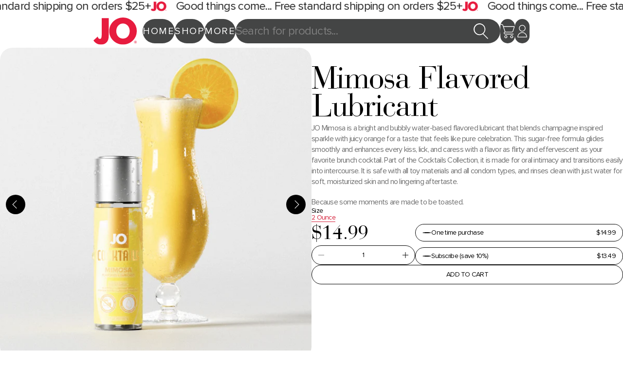

--- FILE ---
content_type: text/html; charset=utf-8
request_url: https://www.shopjo.com/collections/cocktail-flavored-lubes/products/mimosa-flavored-lubricant
body_size: 34757
content:
<!doctype html>

<html class="template-product-mimosa-flavored-lubricant template-product is-cart-empty" lang="en-US">
	<head>
		<meta
			http-equiv="Content-Type"
			charset="UTF-8"
			content="text/html;charset=utf-8"
		>
		<meta http-equiv="X-UA-Compatible" content="IE=edge">
		<meta
			name="viewport"
			content="width=device-width, initial-scale=1.0, maximum-scale=5.0, user-scalable=yes"
		>
		<meta name="theme-color" content="#fff">
		<link rel="canonical" href="https://www.shopjo.com/products/mimosa-flavored-lubricant">
		<link rel="icon" type="image/png" href="//www.shopjo.com/cdn/shop/t/37/assets/favicon.png?v=25349395693774510261762936354">

		
		<link rel="preconnect" href="https://cdn.shopify.com" crossorigin>
		<link href="//www.shopjo.com/cdn/shop/t/37/assets/preload.min.css?v=17518294708658700451766043269" as="style" rel="preload">
		<link href="//www.shopjo.com/cdn/shop/t/37/assets/__preload.min.js?v=100131911610767100261765788848" as="script" rel="preload">
		<link href="//www.shopjo.com/cdn/shop/t/37/assets/__preload-plugins.js?v=21778602578464831191762933420" as="script" rel="preload">
		<link href="//www.shopjo.com/cdn/shop/t/37/assets/__preload-defer.min.js?v=178367529233304880291765788847" as="script" rel="preload">
		
		<link
			rel="preload"
			href="//www.shopjo.com/cdn/shop/t/37/assets/font-bauer-bodoni-std-bold-italic.woff2?v=36018833549065759571763017563"
			as="font"
			type="font/woff2"
		>
		<link
			rel="preload"
			href="//www.shopjo.com/cdn/shop/t/37/assets/font-bauer-bodoni-std-bold.woff2?v=178635456235839508401764064762"
			as="font"
			type="font/woff2"
		>
		<link
			rel="preload"
			href="//www.shopjo.com/cdn/shop/t/37/assets/font-bauer-bodoni-std-italic.woff2?v=7043768087670658711764064763"
			as="font"
			type="font/woff2"
		>
		<link
			rel="preload"
			href="//www.shopjo.com/cdn/shop/t/37/assets/font-bauer-bodoni-std-regular.woff2?v=30551431211665699581764064763"
			as="font"
			type="font/woff2"
		>
		<link
			rel="preload"
			href="//www.shopjo.com/cdn/shop/t/37/assets/font-proxima-nova-black-italic.woff2?v=56895973071641016281763017565"
			as="font"
			type="font/woff2"
		>
		<link
			rel="preload"
			href="//www.shopjo.com/cdn/shop/t/37/assets/font-proxima-nova-black.woff2?v=9381227286647416881763017566"
			as="font"
			type="font/woff2"
		>
		<link
			rel="preload"
			href="//www.shopjo.com/cdn/shop/t/37/assets/font-proxima-nova-bold-italic.woff2?v=104849605059829024551764064764"
			as="font"
			type="font/woff2"
		>
		<link
			rel="preload"
			href="//www.shopjo.com/cdn/shop/t/37/assets/font-proxima-nova-extra-bold.woff2?v=76778312350519055361764064766"
			as="font"
			type="font/woff2"
		>
		<link
			rel="preload"
			href="//www.shopjo.com/cdn/shop/t/37/assets/font-proxima-nova-extra-bold-italic.woff2?v=47269856078786557071764064765"
			as="font"
			type="font/woff2"
		>
		<link
			rel="preload"
			href="//www.shopjo.com/cdn/shop/t/37/assets/font-proxima-nova-bold.woff2?v=6550048205616565451764064765"
			as="font"
			type="font/woff2"
		>
		<link
			rel="preload"
			href="//www.shopjo.com/cdn/shop/t/37/assets/font-proxima-nova-semi-bold-italic.woff2?v=122185355328976411001764064769"
			as="font"
			type="font/woff2"
		>
		<link
			rel="preload"
			href="//www.shopjo.com/cdn/shop/t/37/assets/font-proxima-nova-semi-bold.woff2?v=144400648125628480241764064770"
			as="font"
			type="font/woff2"
		>
		<link
			rel="preload"
			href="//www.shopjo.com/cdn/shop/t/37/assets/font-proxima-nova-medium-italic.woff2?v=34140062170021645281764064767"
			as="font"
			type="font/woff2"
		>
		<link
			rel="preload"
			href="//www.shopjo.com/cdn/shop/t/37/assets/font-proxima-nova-medium.woff2?v=79413959395752037421764064768"
			as="font"
			type="font/woff2"
		>
		<link
			rel="preload"
			href="//www.shopjo.com/cdn/shop/t/37/assets/font-proxima-nova-regular.woff2?v=11467354128008697391764064768"
			as="font"
			type="font/woff2"
		>
		<link
			rel="preload"
			href="//www.shopjo.com/cdn/shop/t/37/assets/font-proxima-nova-italic.woff2?v=65116874819171952531764064766"
			as="font"
			type="font/woff2"
		>
		<link
			rel="preload"
			href="//www.shopjo.com/cdn/shop/t/37/assets/font-proxima-nova-light.woff2?v=167975100216922103981764064767"
			as="font"
			type="font/woff2"
		>
		<link
			rel="preload"
			href="//www.shopjo.com/cdn/shop/t/37/assets/font-proxima-nova-light-italic.woff2?v=24367950819352727591764064766"
			as="font"
			type="font/woff2"
		>

		<link href="//www.shopjo.com/cdn/shop/t/37/assets/preload.min.css?v=17518294708658700451766043269" rel="stylesheet" type="text/css" media="all" />
		<link href="//www.shopjo.com/cdn/shop/t/37/assets/main.min.css?v=139433885502518441841766134916" rel="stylesheet" type="text/css" media="all" />
		<script src="//www.shopjo.com/cdn/shop/t/37/assets/__preload.min.js?v=100131911610767100261765788848" type="text/javascript"></script>
		<script src="//www.shopjo.com/cdn/shop/t/37/assets/__preload-defer.min.js?v=178367529233304880291765788847" defer></script>

		<script>window.performance && window.performance.mark && window.performance.mark('shopify.content_for_header.start');</script><meta name="google-site-verification" content="ZH8RIjVkgaDnvGkdYWyFWc1xjldTTcE-iwTAgATEl4s">
<meta id="shopify-digital-wallet" name="shopify-digital-wallet" content="/61271539852/digital_wallets/dialog">
<link rel="alternate" type="application/json+oembed" href="https://www.shopjo.com/products/mimosa-flavored-lubricant.oembed">
<script async="async" src="/checkouts/internal/preloads.js?locale=en-US"></script>
<script id="shopify-features" type="application/json">{"accessToken":"051f79183516fd6f0df44870edb9cf80","betas":["rich-media-storefront-analytics"],"domain":"www.shopjo.com","predictiveSearch":true,"shopId":61271539852,"locale":"en"}</script>
<script>var Shopify = Shopify || {};
Shopify.shop = "system-jo.myshopify.com";
Shopify.locale = "en";
Shopify.currency = {"active":"USD","rate":"1.0"};
Shopify.country = "US";
Shopify.theme = {"name":"JO\/main","id":149486928012,"schema_name":"View Source Dev","schema_version":"1.0.0","theme_store_id":null,"role":"main"};
Shopify.theme.handle = "null";
Shopify.theme.style = {"id":null,"handle":null};
Shopify.cdnHost = "www.shopjo.com/cdn";
Shopify.routes = Shopify.routes || {};
Shopify.routes.root = "/";</script>
<script type="module">!function(o){(o.Shopify=o.Shopify||{}).modules=!0}(window);</script>
<script>!function(o){function n(){var o=[];function n(){o.push(Array.prototype.slice.apply(arguments))}return n.q=o,n}var t=o.Shopify=o.Shopify||{};t.loadFeatures=n(),t.autoloadFeatures=n()}(window);</script>
<script id="shop-js-analytics" type="application/json">{"pageType":"product"}</script>
<script defer="defer" async type="module" src="//www.shopjo.com/cdn/shopifycloud/shop-js/modules/v2/client.init-shop-cart-sync_BdyHc3Nr.en.esm.js"></script>
<script defer="defer" async type="module" src="//www.shopjo.com/cdn/shopifycloud/shop-js/modules/v2/chunk.common_Daul8nwZ.esm.js"></script>
<script type="module">
  await import("//www.shopjo.com/cdn/shopifycloud/shop-js/modules/v2/client.init-shop-cart-sync_BdyHc3Nr.en.esm.js");
await import("//www.shopjo.com/cdn/shopifycloud/shop-js/modules/v2/chunk.common_Daul8nwZ.esm.js");

  window.Shopify.SignInWithShop?.initShopCartSync?.({"fedCMEnabled":true,"windoidEnabled":true});

</script>
<script>(function() {
  var isLoaded = false;
  function asyncLoad() {
    if (isLoaded) return;
    isLoaded = true;
    var urls = ["https:\/\/d1639lhkj5l89m.cloudfront.net\/js\/storefront\/uppromote.js?shop=system-jo.myshopify.com","https:\/\/cdn-app.sealsubscriptions.com\/shopify\/public\/js\/sealsubscriptions.js?shop=system-jo.myshopify.com"];
    for (var i = 0; i < urls.length; i++) {
      var s = document.createElement('script');
      s.type = 'text/javascript';
      s.async = true;
      s.src = urls[i];
      var x = document.getElementsByTagName('script')[0];
      x.parentNode.insertBefore(s, x);
    }
  };
  if(window.attachEvent) {
    window.attachEvent('onload', asyncLoad);
  } else {
    window.addEventListener('load', asyncLoad, false);
  }
})();</script>
<script id="__st">var __st={"a":61271539852,"offset":-28800,"reqid":"c8d01f10-8dd3-41ab-abcf-341e1adec34c-1768962839","pageurl":"www.shopjo.com\/collections\/cocktail-flavored-lubes\/products\/mimosa-flavored-lubricant","u":"35a4f2349f91","p":"product","rtyp":"product","rid":7159244980364};</script>
<script>window.ShopifyPaypalV4VisibilityTracking = true;</script>
<script id="captcha-bootstrap">!function(){'use strict';const t='contact',e='account',n='new_comment',o=[[t,t],['blogs',n],['comments',n],[t,'customer']],c=[[e,'customer_login'],[e,'guest_login'],[e,'recover_customer_password'],[e,'create_customer']],r=t=>t.map((([t,e])=>`form[action*='/${t}']:not([data-nocaptcha='true']) input[name='form_type'][value='${e}']`)).join(','),a=t=>()=>t?[...document.querySelectorAll(t)].map((t=>t.form)):[];function s(){const t=[...o],e=r(t);return a(e)}const i='password',u='form_key',d=['recaptcha-v3-token','g-recaptcha-response','h-captcha-response',i],f=()=>{try{return window.sessionStorage}catch{return}},m='__shopify_v',_=t=>t.elements[u];function p(t,e,n=!1){try{const o=window.sessionStorage,c=JSON.parse(o.getItem(e)),{data:r}=function(t){const{data:e,action:n}=t;return t[m]||n?{data:e,action:n}:{data:t,action:n}}(c);for(const[e,n]of Object.entries(r))t.elements[e]&&(t.elements[e].value=n);n&&o.removeItem(e)}catch(o){console.error('form repopulation failed',{error:o})}}const l='form_type',E='cptcha';function T(t){t.dataset[E]=!0}const w=window,h=w.document,L='Shopify',v='ce_forms',y='captcha';let A=!1;((t,e)=>{const n=(g='f06e6c50-85a8-45c8-87d0-21a2b65856fe',I='https://cdn.shopify.com/shopifycloud/storefront-forms-hcaptcha/ce_storefront_forms_captcha_hcaptcha.v1.5.2.iife.js',D={infoText:'Protected by hCaptcha',privacyText:'Privacy',termsText:'Terms'},(t,e,n)=>{const o=w[L][v],c=o.bindForm;if(c)return c(t,g,e,D).then(n);var r;o.q.push([[t,g,e,D],n]),r=I,A||(h.body.append(Object.assign(h.createElement('script'),{id:'captcha-provider',async:!0,src:r})),A=!0)});var g,I,D;w[L]=w[L]||{},w[L][v]=w[L][v]||{},w[L][v].q=[],w[L][y]=w[L][y]||{},w[L][y].protect=function(t,e){n(t,void 0,e),T(t)},Object.freeze(w[L][y]),function(t,e,n,w,h,L){const[v,y,A,g]=function(t,e,n){const i=e?o:[],u=t?c:[],d=[...i,...u],f=r(d),m=r(i),_=r(d.filter((([t,e])=>n.includes(e))));return[a(f),a(m),a(_),s()]}(w,h,L),I=t=>{const e=t.target;return e instanceof HTMLFormElement?e:e&&e.form},D=t=>v().includes(t);t.addEventListener('submit',(t=>{const e=I(t);if(!e)return;const n=D(e)&&!e.dataset.hcaptchaBound&&!e.dataset.recaptchaBound,o=_(e),c=g().includes(e)&&(!o||!o.value);(n||c)&&t.preventDefault(),c&&!n&&(function(t){try{if(!f())return;!function(t){const e=f();if(!e)return;const n=_(t);if(!n)return;const o=n.value;o&&e.removeItem(o)}(t);const e=Array.from(Array(32),(()=>Math.random().toString(36)[2])).join('');!function(t,e){_(t)||t.append(Object.assign(document.createElement('input'),{type:'hidden',name:u})),t.elements[u].value=e}(t,e),function(t,e){const n=f();if(!n)return;const o=[...t.querySelectorAll(`input[type='${i}']`)].map((({name:t})=>t)),c=[...d,...o],r={};for(const[a,s]of new FormData(t).entries())c.includes(a)||(r[a]=s);n.setItem(e,JSON.stringify({[m]:1,action:t.action,data:r}))}(t,e)}catch(e){console.error('failed to persist form',e)}}(e),e.submit())}));const S=(t,e)=>{t&&!t.dataset[E]&&(n(t,e.some((e=>e===t))),T(t))};for(const o of['focusin','change'])t.addEventListener(o,(t=>{const e=I(t);D(e)&&S(e,y())}));const B=e.get('form_key'),M=e.get(l),P=B&&M;t.addEventListener('DOMContentLoaded',(()=>{const t=y();if(P)for(const e of t)e.elements[l].value===M&&p(e,B);[...new Set([...A(),...v().filter((t=>'true'===t.dataset.shopifyCaptcha))])].forEach((e=>S(e,t)))}))}(h,new URLSearchParams(w.location.search),n,t,e,['guest_login'])})(!0,!0)}();</script>
<script integrity="sha256-4kQ18oKyAcykRKYeNunJcIwy7WH5gtpwJnB7kiuLZ1E=" data-source-attribution="shopify.loadfeatures" defer="defer" src="//www.shopjo.com/cdn/shopifycloud/storefront/assets/storefront/load_feature-a0a9edcb.js" crossorigin="anonymous"></script>
<script data-source-attribution="shopify.dynamic_checkout.dynamic.init">var Shopify=Shopify||{};Shopify.PaymentButton=Shopify.PaymentButton||{isStorefrontPortableWallets:!0,init:function(){window.Shopify.PaymentButton.init=function(){};var t=document.createElement("script");t.src="https://www.shopjo.com/cdn/shopifycloud/portable-wallets/latest/portable-wallets.en.js",t.type="module",document.head.appendChild(t)}};
</script>
<script data-source-attribution="shopify.dynamic_checkout.buyer_consent">
  function portableWalletsHideBuyerConsent(e){var t=document.getElementById("shopify-buyer-consent"),n=document.getElementById("shopify-subscription-policy-button");t&&n&&(t.classList.add("hidden"),t.setAttribute("aria-hidden","true"),n.removeEventListener("click",e))}function portableWalletsShowBuyerConsent(e){var t=document.getElementById("shopify-buyer-consent"),n=document.getElementById("shopify-subscription-policy-button");t&&n&&(t.classList.remove("hidden"),t.removeAttribute("aria-hidden"),n.addEventListener("click",e))}window.Shopify?.PaymentButton&&(window.Shopify.PaymentButton.hideBuyerConsent=portableWalletsHideBuyerConsent,window.Shopify.PaymentButton.showBuyerConsent=portableWalletsShowBuyerConsent);
</script>
<script data-source-attribution="shopify.dynamic_checkout.cart.bootstrap">document.addEventListener("DOMContentLoaded",(function(){function t(){return document.querySelector("shopify-accelerated-checkout-cart, shopify-accelerated-checkout")}if(t())Shopify.PaymentButton.init();else{new MutationObserver((function(e,n){t()&&(Shopify.PaymentButton.init(),n.disconnect())})).observe(document.body,{childList:!0,subtree:!0})}}));
</script>
<link id="shopify-accelerated-checkout-styles" rel="stylesheet" media="screen" href="https://www.shopjo.com/cdn/shopifycloud/portable-wallets/latest/accelerated-checkout-backwards-compat.css" crossorigin="anonymous">
<style id="shopify-accelerated-checkout-cart">
        #shopify-buyer-consent {
  margin-top: 1em;
  display: inline-block;
  width: 100%;
}

#shopify-buyer-consent.hidden {
  display: none;
}

#shopify-subscription-policy-button {
  background: none;
  border: none;
  padding: 0;
  text-decoration: underline;
  font-size: inherit;
  cursor: pointer;
}

#shopify-subscription-policy-button::before {
  box-shadow: none;
}

      </style>
<script id="sections-script" data-sections="product-recommendations,g-loader" defer="defer" src="//www.shopjo.com/cdn/shop/t/37/compiled_assets/scripts.js?v=22817"></script>
<script>window.performance && window.performance.mark && window.performance.mark('shopify.content_for_header.end');</script>
		
		<script type="text/javascript">
			!(function () {
				var b = function () {
					window.__AudioEyeSiteHash = '8fa2993b47a44760e598be5c05a2d8a6';
					var a = document.createElement('script');
					a.src = 'https://wsmcdn.audioeye.com/aem.js';
					a.type = 'text/javascript';
					a.setAttribute('async', '');
					document.getElementsByTagName('body')[0].appendChild(a);
				};
				'complete' !== document.readyState
					? window.addEventListener
						? window.addEventListener('load', b)
						: window.attachEvent && window.attachEvent('onload', b)
					: b();
			})();
		</script>
		
<title>Mimosa Flavored Lubricant</title>
<meta name="description" content="JO Mimosa is a bright and bubbly water-based flavored lubricant that blends champagne inspired sparkle with juicy orange for a taste that feels like pure celebration. This sugar-free formula glides smoothly and enhances every kiss, lick, and caress with a flavor as flirty and effervescent as your favorite brunch cockta">
<meta property="og:title" content="Mimosa Flavored Lubricant">
<meta property="og:url" content="https://www.shopjo.com/products/mimosa-flavored-lubricant">
<meta property="og:site_name" content="JO">
<meta property="og:type" content="product">
<meta property="og:description" content="JO Mimosa is a bright and bubbly water-based flavored lubricant that blends champagne inspired sparkle with juicy orange for a taste that feels like pure celebration. This sugar-free formula glides smoothly and enhances every kiss, lick, and caress with a flavor as flirty and effervescent as your favorite brunch cockta"><meta property="og:image" content="https://www.shopjo.com/cdn/shop/files/H2OMimosahero.jpg?v=1765640218&width=1200"><meta property="og:image:secure_url" content="https://www.shopjo.com/cdn/shop/files/H2OMimosahero.jpg?v=1765640218&width=1200"><meta property="og:image" content="https://www.shopjo.com/cdn/shop/files/H2OMimosaFOP.jpg?v=1765640218&width=1200"><meta property="og:image:secure_url" content="https://www.shopjo.com/cdn/shop/files/H2OMimosaFOP.jpg?v=1765640218&width=1200"><meta property="og:image" content="https://www.shopjo.com/cdn/shop/files/H2OMimosaBOP.jpg?v=1765640218&width=1200"><meta property="og:image:secure_url" content="https://www.shopjo.com/cdn/shop/files/H2OMimosaBOP.jpg?v=1765640218&width=1200"><meta property="og:image" content="https://www.shopjo.com/cdn/shop/files/H2OMimosaFOP.jpg?v=1765640218&width=1200"><meta property="og:image:secure_url" content="https://www.shopjo.com/cdn/shop/files/H2OMimosaFOP.jpg?v=1765640218&width=1200"><meta
		property="og:price:amount"
		content="14.99"
	>
	<meta property="og:price:currency" content="USD"><meta name="twitter:card" content="summary_large_image">
<meta name="twitter:title" content="">
<meta name="twitter:description" content="">
<script>
			// site variables
			const siteUrl = 'https://www.shopjo.com';
			const currencyCount = 1;
			const siteMoneyFormat = currencyCount > 1 ? "${{amount}} USD" : "${{amount}}";
		</script>
	<!-- BEGIN app block: shopify://apps/consentmo-gdpr/blocks/gdpr_cookie_consent/4fbe573f-a377-4fea-9801-3ee0858cae41 -->


<!-- END app block --><!-- BEGIN app block: shopify://apps/yotpo-product-reviews/blocks/settings/eb7dfd7d-db44-4334-bc49-c893b51b36cf -->


  <script type="text/javascript" src="https://cdn-widgetsrepository.yotpo.com/v1/loader/gXS7mCojeiajbo8fNA3IZgsq2qUrwgJMIVrFXVgS?languageCode=en" async></script>



  
<!-- END app block --><script src="https://cdn.shopify.com/extensions/019bdc8a-76ef-7579-bc36-78c61aebc1a9/consentmo-gdpr-579/assets/consentmo_cookie_consent.js" type="text/javascript" defer="defer"></script>
<link href="https://monorail-edge.shopifysvc.com" rel="dns-prefetch">
<script>(function(){if ("sendBeacon" in navigator && "performance" in window) {try {var session_token_from_headers = performance.getEntriesByType('navigation')[0].serverTiming.find(x => x.name == '_s').description;} catch {var session_token_from_headers = undefined;}var session_cookie_matches = document.cookie.match(/_shopify_s=([^;]*)/);var session_token_from_cookie = session_cookie_matches && session_cookie_matches.length === 2 ? session_cookie_matches[1] : "";var session_token = session_token_from_headers || session_token_from_cookie || "";function handle_abandonment_event(e) {var entries = performance.getEntries().filter(function(entry) {return /monorail-edge.shopifysvc.com/.test(entry.name);});if (!window.abandonment_tracked && entries.length === 0) {window.abandonment_tracked = true;var currentMs = Date.now();var navigation_start = performance.timing.navigationStart;var payload = {shop_id: 61271539852,url: window.location.href,navigation_start,duration: currentMs - navigation_start,session_token,page_type: "product"};window.navigator.sendBeacon("https://monorail-edge.shopifysvc.com/v1/produce", JSON.stringify({schema_id: "online_store_buyer_site_abandonment/1.1",payload: payload,metadata: {event_created_at_ms: currentMs,event_sent_at_ms: currentMs}}));}}window.addEventListener('pagehide', handle_abandonment_event);}}());</script>
<script id="web-pixels-manager-setup">(function e(e,d,r,n,o){if(void 0===o&&(o={}),!Boolean(null===(a=null===(i=window.Shopify)||void 0===i?void 0:i.analytics)||void 0===a?void 0:a.replayQueue)){var i,a;window.Shopify=window.Shopify||{};var t=window.Shopify;t.analytics=t.analytics||{};var s=t.analytics;s.replayQueue=[],s.publish=function(e,d,r){return s.replayQueue.push([e,d,r]),!0};try{self.performance.mark("wpm:start")}catch(e){}var l=function(){var e={modern:/Edge?\/(1{2}[4-9]|1[2-9]\d|[2-9]\d{2}|\d{4,})\.\d+(\.\d+|)|Firefox\/(1{2}[4-9]|1[2-9]\d|[2-9]\d{2}|\d{4,})\.\d+(\.\d+|)|Chrom(ium|e)\/(9{2}|\d{3,})\.\d+(\.\d+|)|(Maci|X1{2}).+ Version\/(15\.\d+|(1[6-9]|[2-9]\d|\d{3,})\.\d+)([,.]\d+|)( \(\w+\)|)( Mobile\/\w+|) Safari\/|Chrome.+OPR\/(9{2}|\d{3,})\.\d+\.\d+|(CPU[ +]OS|iPhone[ +]OS|CPU[ +]iPhone|CPU IPhone OS|CPU iPad OS)[ +]+(15[._]\d+|(1[6-9]|[2-9]\d|\d{3,})[._]\d+)([._]\d+|)|Android:?[ /-](13[3-9]|1[4-9]\d|[2-9]\d{2}|\d{4,})(\.\d+|)(\.\d+|)|Android.+Firefox\/(13[5-9]|1[4-9]\d|[2-9]\d{2}|\d{4,})\.\d+(\.\d+|)|Android.+Chrom(ium|e)\/(13[3-9]|1[4-9]\d|[2-9]\d{2}|\d{4,})\.\d+(\.\d+|)|SamsungBrowser\/([2-9]\d|\d{3,})\.\d+/,legacy:/Edge?\/(1[6-9]|[2-9]\d|\d{3,})\.\d+(\.\d+|)|Firefox\/(5[4-9]|[6-9]\d|\d{3,})\.\d+(\.\d+|)|Chrom(ium|e)\/(5[1-9]|[6-9]\d|\d{3,})\.\d+(\.\d+|)([\d.]+$|.*Safari\/(?![\d.]+ Edge\/[\d.]+$))|(Maci|X1{2}).+ Version\/(10\.\d+|(1[1-9]|[2-9]\d|\d{3,})\.\d+)([,.]\d+|)( \(\w+\)|)( Mobile\/\w+|) Safari\/|Chrome.+OPR\/(3[89]|[4-9]\d|\d{3,})\.\d+\.\d+|(CPU[ +]OS|iPhone[ +]OS|CPU[ +]iPhone|CPU IPhone OS|CPU iPad OS)[ +]+(10[._]\d+|(1[1-9]|[2-9]\d|\d{3,})[._]\d+)([._]\d+|)|Android:?[ /-](13[3-9]|1[4-9]\d|[2-9]\d{2}|\d{4,})(\.\d+|)(\.\d+|)|Mobile Safari.+OPR\/([89]\d|\d{3,})\.\d+\.\d+|Android.+Firefox\/(13[5-9]|1[4-9]\d|[2-9]\d{2}|\d{4,})\.\d+(\.\d+|)|Android.+Chrom(ium|e)\/(13[3-9]|1[4-9]\d|[2-9]\d{2}|\d{4,})\.\d+(\.\d+|)|Android.+(UC? ?Browser|UCWEB|U3)[ /]?(15\.([5-9]|\d{2,})|(1[6-9]|[2-9]\d|\d{3,})\.\d+)\.\d+|SamsungBrowser\/(5\.\d+|([6-9]|\d{2,})\.\d+)|Android.+MQ{2}Browser\/(14(\.(9|\d{2,})|)|(1[5-9]|[2-9]\d|\d{3,})(\.\d+|))(\.\d+|)|K[Aa][Ii]OS\/(3\.\d+|([4-9]|\d{2,})\.\d+)(\.\d+|)/},d=e.modern,r=e.legacy,n=navigator.userAgent;return n.match(d)?"modern":n.match(r)?"legacy":"unknown"}(),u="modern"===l?"modern":"legacy",c=(null!=n?n:{modern:"",legacy:""})[u],f=function(e){return[e.baseUrl,"/wpm","/b",e.hashVersion,"modern"===e.buildTarget?"m":"l",".js"].join("")}({baseUrl:d,hashVersion:r,buildTarget:u}),m=function(e){var d=e.version,r=e.bundleTarget,n=e.surface,o=e.pageUrl,i=e.monorailEndpoint;return{emit:function(e){var a=e.status,t=e.errorMsg,s=(new Date).getTime(),l=JSON.stringify({metadata:{event_sent_at_ms:s},events:[{schema_id:"web_pixels_manager_load/3.1",payload:{version:d,bundle_target:r,page_url:o,status:a,surface:n,error_msg:t},metadata:{event_created_at_ms:s}}]});if(!i)return console&&console.warn&&console.warn("[Web Pixels Manager] No Monorail endpoint provided, skipping logging."),!1;try{return self.navigator.sendBeacon.bind(self.navigator)(i,l)}catch(e){}var u=new XMLHttpRequest;try{return u.open("POST",i,!0),u.setRequestHeader("Content-Type","text/plain"),u.send(l),!0}catch(e){return console&&console.warn&&console.warn("[Web Pixels Manager] Got an unhandled error while logging to Monorail."),!1}}}}({version:r,bundleTarget:l,surface:e.surface,pageUrl:self.location.href,monorailEndpoint:e.monorailEndpoint});try{o.browserTarget=l,function(e){var d=e.src,r=e.async,n=void 0===r||r,o=e.onload,i=e.onerror,a=e.sri,t=e.scriptDataAttributes,s=void 0===t?{}:t,l=document.createElement("script"),u=document.querySelector("head"),c=document.querySelector("body");if(l.async=n,l.src=d,a&&(l.integrity=a,l.crossOrigin="anonymous"),s)for(var f in s)if(Object.prototype.hasOwnProperty.call(s,f))try{l.dataset[f]=s[f]}catch(e){}if(o&&l.addEventListener("load",o),i&&l.addEventListener("error",i),u)u.appendChild(l);else{if(!c)throw new Error("Did not find a head or body element to append the script");c.appendChild(l)}}({src:f,async:!0,onload:function(){if(!function(){var e,d;return Boolean(null===(d=null===(e=window.Shopify)||void 0===e?void 0:e.analytics)||void 0===d?void 0:d.initialized)}()){var d=window.webPixelsManager.init(e)||void 0;if(d){var r=window.Shopify.analytics;r.replayQueue.forEach((function(e){var r=e[0],n=e[1],o=e[2];d.publishCustomEvent(r,n,o)})),r.replayQueue=[],r.publish=d.publishCustomEvent,r.visitor=d.visitor,r.initialized=!0}}},onerror:function(){return m.emit({status:"failed",errorMsg:"".concat(f," has failed to load")})},sri:function(e){var d=/^sha384-[A-Za-z0-9+/=]+$/;return"string"==typeof e&&d.test(e)}(c)?c:"",scriptDataAttributes:o}),m.emit({status:"loading"})}catch(e){m.emit({status:"failed",errorMsg:(null==e?void 0:e.message)||"Unknown error"})}}})({shopId: 61271539852,storefrontBaseUrl: "https://www.shopjo.com",extensionsBaseUrl: "https://extensions.shopifycdn.com/cdn/shopifycloud/web-pixels-manager",monorailEndpoint: "https://monorail-edge.shopifysvc.com/unstable/produce_batch",surface: "storefront-renderer",enabledBetaFlags: ["2dca8a86"],webPixelsConfigList: [{"id":"1894613132","configuration":"{\"config\":\"{\\\"google_tag_ids\\\":[\\\"G-9Y5864WBF2\\\",\\\"GT-5MGP8QMB\\\"],\\\"target_country\\\":\\\"US\\\",\\\"gtag_events\\\":[{\\\"type\\\":\\\"search\\\",\\\"action_label\\\":\\\"G-9Y5864WBF2\\\"},{\\\"type\\\":\\\"begin_checkout\\\",\\\"action_label\\\":\\\"G-9Y5864WBF2\\\"},{\\\"type\\\":\\\"view_item\\\",\\\"action_label\\\":[\\\"G-9Y5864WBF2\\\",\\\"MC-67XF4NV8JH\\\"]},{\\\"type\\\":\\\"purchase\\\",\\\"action_label\\\":[\\\"G-9Y5864WBF2\\\",\\\"MC-67XF4NV8JH\\\"]},{\\\"type\\\":\\\"page_view\\\",\\\"action_label\\\":[\\\"G-9Y5864WBF2\\\",\\\"MC-67XF4NV8JH\\\"]},{\\\"type\\\":\\\"add_payment_info\\\",\\\"action_label\\\":\\\"G-9Y5864WBF2\\\"},{\\\"type\\\":\\\"add_to_cart\\\",\\\"action_label\\\":\\\"G-9Y5864WBF2\\\"}],\\\"enable_monitoring_mode\\\":false}\"}","eventPayloadVersion":"v1","runtimeContext":"OPEN","scriptVersion":"b2a88bafab3e21179ed38636efcd8a93","type":"APP","apiClientId":1780363,"privacyPurposes":[],"dataSharingAdjustments":{"protectedCustomerApprovalScopes":["read_customer_address","read_customer_email","read_customer_name","read_customer_personal_data","read_customer_phone"]}},{"id":"1800208524","configuration":"{\"accountID\":\"U3Dhaa\",\"webPixelConfig\":\"eyJlbmFibGVBZGRlZFRvQ2FydEV2ZW50cyI6IHRydWV9\"}","eventPayloadVersion":"v1","runtimeContext":"STRICT","scriptVersion":"524f6c1ee37bacdca7657a665bdca589","type":"APP","apiClientId":123074,"privacyPurposes":["ANALYTICS","MARKETING"],"dataSharingAdjustments":{"protectedCustomerApprovalScopes":["read_customer_address","read_customer_email","read_customer_name","read_customer_personal_data","read_customer_phone"]}},{"id":"1282441356","configuration":"{\"shopId\":\"77385\",\"env\":\"production\",\"metaData\":\"[]\"}","eventPayloadVersion":"v1","runtimeContext":"STRICT","scriptVersion":"8e11013497942cd9be82d03af35714e6","type":"APP","apiClientId":2773553,"privacyPurposes":[],"dataSharingAdjustments":{"protectedCustomerApprovalScopes":["read_customer_address","read_customer_email","read_customer_name","read_customer_personal_data","read_customer_phone"]}},{"id":"88637580","configuration":"{\"yotpoStoreId\":\"gXS7mCojeiajbo8fNA3IZgsq2qUrwgJMIVrFXVgS\"}","eventPayloadVersion":"v1","runtimeContext":"STRICT","scriptVersion":"8bb37a256888599d9a3d57f0551d3859","type":"APP","apiClientId":70132,"privacyPurposes":["ANALYTICS","MARKETING","SALE_OF_DATA"],"dataSharingAdjustments":{"protectedCustomerApprovalScopes":["read_customer_address","read_customer_email","read_customer_name","read_customer_personal_data","read_customer_phone"]}},{"id":"24838284","configuration":"{\"campaignID\":\"20026\",\"externalExecutionURL\":\"https:\/\/engine.saasler.com\/api\/v1\/webhook_executions\/0ce27bcfda0ea6520c4a0138af4feab6\"}","eventPayloadVersion":"v1","runtimeContext":"STRICT","scriptVersion":"d89aa9260a7e3daa33c6dca1e641a0ca","type":"APP","apiClientId":3546795,"privacyPurposes":[],"dataSharingAdjustments":{"protectedCustomerApprovalScopes":["read_customer_email","read_customer_personal_data"]}},{"id":"shopify-app-pixel","configuration":"{}","eventPayloadVersion":"v1","runtimeContext":"STRICT","scriptVersion":"0450","apiClientId":"shopify-pixel","type":"APP","privacyPurposes":["ANALYTICS","MARKETING"]},{"id":"shopify-custom-pixel","eventPayloadVersion":"v1","runtimeContext":"LAX","scriptVersion":"0450","apiClientId":"shopify-pixel","type":"CUSTOM","privacyPurposes":["ANALYTICS","MARKETING"]}],isMerchantRequest: false,initData: {"shop":{"name":"JO","paymentSettings":{"currencyCode":"USD"},"myshopifyDomain":"system-jo.myshopify.com","countryCode":"US","storefrontUrl":"https:\/\/www.shopjo.com"},"customer":null,"cart":null,"checkout":null,"productVariants":[{"price":{"amount":14.99,"currencyCode":"USD"},"product":{"title":"Mimosa Flavored Lubricant","vendor":"JO","id":"7159244980364","untranslatedTitle":"Mimosa Flavored Lubricant","url":"\/products\/mimosa-flavored-lubricant","type":""},"id":"41030340477068","image":{"src":"\/\/www.shopjo.com\/cdn\/shop\/files\/H2OMimosaFOP.jpg?v=1765640218"},"sku":"42010","title":"2 Ounce","untranslatedTitle":"2 Ounce"}],"purchasingCompany":null},},"https://www.shopjo.com/cdn","fcfee988w5aeb613cpc8e4bc33m6693e112",{"modern":"","legacy":""},{"shopId":"61271539852","storefrontBaseUrl":"https:\/\/www.shopjo.com","extensionBaseUrl":"https:\/\/extensions.shopifycdn.com\/cdn\/shopifycloud\/web-pixels-manager","surface":"storefront-renderer","enabledBetaFlags":"[\"2dca8a86\"]","isMerchantRequest":"false","hashVersion":"fcfee988w5aeb613cpc8e4bc33m6693e112","publish":"custom","events":"[[\"page_viewed\",{}],[\"product_viewed\",{\"productVariant\":{\"price\":{\"amount\":14.99,\"currencyCode\":\"USD\"},\"product\":{\"title\":\"Mimosa Flavored Lubricant\",\"vendor\":\"JO\",\"id\":\"7159244980364\",\"untranslatedTitle\":\"Mimosa Flavored Lubricant\",\"url\":\"\/products\/mimosa-flavored-lubricant\",\"type\":\"\"},\"id\":\"41030340477068\",\"image\":{\"src\":\"\/\/www.shopjo.com\/cdn\/shop\/files\/H2OMimosaFOP.jpg?v=1765640218\"},\"sku\":\"42010\",\"title\":\"2 Ounce\",\"untranslatedTitle\":\"2 Ounce\"}}]]"});</script><script>
  window.ShopifyAnalytics = window.ShopifyAnalytics || {};
  window.ShopifyAnalytics.meta = window.ShopifyAnalytics.meta || {};
  window.ShopifyAnalytics.meta.currency = 'USD';
  var meta = {"product":{"id":7159244980364,"gid":"gid:\/\/shopify\/Product\/7159244980364","vendor":"JO","type":"","handle":"mimosa-flavored-lubricant","variants":[{"id":41030340477068,"price":1499,"name":"Mimosa Flavored Lubricant - 2 Ounce","public_title":"2 Ounce","sku":"42010"}],"remote":false},"page":{"pageType":"product","resourceType":"product","resourceId":7159244980364,"requestId":"c8d01f10-8dd3-41ab-abcf-341e1adec34c-1768962839"}};
  for (var attr in meta) {
    window.ShopifyAnalytics.meta[attr] = meta[attr];
  }
</script>
<script class="analytics">
  (function () {
    var customDocumentWrite = function(content) {
      var jquery = null;

      if (window.jQuery) {
        jquery = window.jQuery;
      } else if (window.Checkout && window.Checkout.$) {
        jquery = window.Checkout.$;
      }

      if (jquery) {
        jquery('body').append(content);
      }
    };

    var hasLoggedConversion = function(token) {
      if (token) {
        return document.cookie.indexOf('loggedConversion=' + token) !== -1;
      }
      return false;
    }

    var setCookieIfConversion = function(token) {
      if (token) {
        var twoMonthsFromNow = new Date(Date.now());
        twoMonthsFromNow.setMonth(twoMonthsFromNow.getMonth() + 2);

        document.cookie = 'loggedConversion=' + token + '; expires=' + twoMonthsFromNow;
      }
    }

    var trekkie = window.ShopifyAnalytics.lib = window.trekkie = window.trekkie || [];
    if (trekkie.integrations) {
      return;
    }
    trekkie.methods = [
      'identify',
      'page',
      'ready',
      'track',
      'trackForm',
      'trackLink'
    ];
    trekkie.factory = function(method) {
      return function() {
        var args = Array.prototype.slice.call(arguments);
        args.unshift(method);
        trekkie.push(args);
        return trekkie;
      };
    };
    for (var i = 0; i < trekkie.methods.length; i++) {
      var key = trekkie.methods[i];
      trekkie[key] = trekkie.factory(key);
    }
    trekkie.load = function(config) {
      trekkie.config = config || {};
      trekkie.config.initialDocumentCookie = document.cookie;
      var first = document.getElementsByTagName('script')[0];
      var script = document.createElement('script');
      script.type = 'text/javascript';
      script.onerror = function(e) {
        var scriptFallback = document.createElement('script');
        scriptFallback.type = 'text/javascript';
        scriptFallback.onerror = function(error) {
                var Monorail = {
      produce: function produce(monorailDomain, schemaId, payload) {
        var currentMs = new Date().getTime();
        var event = {
          schema_id: schemaId,
          payload: payload,
          metadata: {
            event_created_at_ms: currentMs,
            event_sent_at_ms: currentMs
          }
        };
        return Monorail.sendRequest("https://" + monorailDomain + "/v1/produce", JSON.stringify(event));
      },
      sendRequest: function sendRequest(endpointUrl, payload) {
        // Try the sendBeacon API
        if (window && window.navigator && typeof window.navigator.sendBeacon === 'function' && typeof window.Blob === 'function' && !Monorail.isIos12()) {
          var blobData = new window.Blob([payload], {
            type: 'text/plain'
          });

          if (window.navigator.sendBeacon(endpointUrl, blobData)) {
            return true;
          } // sendBeacon was not successful

        } // XHR beacon

        var xhr = new XMLHttpRequest();

        try {
          xhr.open('POST', endpointUrl);
          xhr.setRequestHeader('Content-Type', 'text/plain');
          xhr.send(payload);
        } catch (e) {
          console.log(e);
        }

        return false;
      },
      isIos12: function isIos12() {
        return window.navigator.userAgent.lastIndexOf('iPhone; CPU iPhone OS 12_') !== -1 || window.navigator.userAgent.lastIndexOf('iPad; CPU OS 12_') !== -1;
      }
    };
    Monorail.produce('monorail-edge.shopifysvc.com',
      'trekkie_storefront_load_errors/1.1',
      {shop_id: 61271539852,
      theme_id: 149486928012,
      app_name: "storefront",
      context_url: window.location.href,
      source_url: "//www.shopjo.com/cdn/s/trekkie.storefront.cd680fe47e6c39ca5d5df5f0a32d569bc48c0f27.min.js"});

        };
        scriptFallback.async = true;
        scriptFallback.src = '//www.shopjo.com/cdn/s/trekkie.storefront.cd680fe47e6c39ca5d5df5f0a32d569bc48c0f27.min.js';
        first.parentNode.insertBefore(scriptFallback, first);
      };
      script.async = true;
      script.src = '//www.shopjo.com/cdn/s/trekkie.storefront.cd680fe47e6c39ca5d5df5f0a32d569bc48c0f27.min.js';
      first.parentNode.insertBefore(script, first);
    };
    trekkie.load(
      {"Trekkie":{"appName":"storefront","development":false,"defaultAttributes":{"shopId":61271539852,"isMerchantRequest":null,"themeId":149486928012,"themeCityHash":"911137285667314863","contentLanguage":"en","currency":"USD","eventMetadataId":"e4edce0a-6abe-4407-b641-408dad5e5a12"},"isServerSideCookieWritingEnabled":true,"monorailRegion":"shop_domain","enabledBetaFlags":["65f19447"]},"Session Attribution":{},"S2S":{"facebookCapiEnabled":false,"source":"trekkie-storefront-renderer","apiClientId":580111}}
    );

    var loaded = false;
    trekkie.ready(function() {
      if (loaded) return;
      loaded = true;

      window.ShopifyAnalytics.lib = window.trekkie;

      var originalDocumentWrite = document.write;
      document.write = customDocumentWrite;
      try { window.ShopifyAnalytics.merchantGoogleAnalytics.call(this); } catch(error) {};
      document.write = originalDocumentWrite;

      window.ShopifyAnalytics.lib.page(null,{"pageType":"product","resourceType":"product","resourceId":7159244980364,"requestId":"c8d01f10-8dd3-41ab-abcf-341e1adec34c-1768962839","shopifyEmitted":true});

      var match = window.location.pathname.match(/checkouts\/(.+)\/(thank_you|post_purchase)/)
      var token = match? match[1]: undefined;
      if (!hasLoggedConversion(token)) {
        setCookieIfConversion(token);
        window.ShopifyAnalytics.lib.track("Viewed Product",{"currency":"USD","variantId":41030340477068,"productId":7159244980364,"productGid":"gid:\/\/shopify\/Product\/7159244980364","name":"Mimosa Flavored Lubricant - 2 Ounce","price":"14.99","sku":"42010","brand":"JO","variant":"2 Ounce","category":"","nonInteraction":true,"remote":false},undefined,undefined,{"shopifyEmitted":true});
      window.ShopifyAnalytics.lib.track("monorail:\/\/trekkie_storefront_viewed_product\/1.1",{"currency":"USD","variantId":41030340477068,"productId":7159244980364,"productGid":"gid:\/\/shopify\/Product\/7159244980364","name":"Mimosa Flavored Lubricant - 2 Ounce","price":"14.99","sku":"42010","brand":"JO","variant":"2 Ounce","category":"","nonInteraction":true,"remote":false,"referer":"https:\/\/www.shopjo.com\/collections\/cocktail-flavored-lubes\/products\/mimosa-flavored-lubricant"});
      }
    });


        var eventsListenerScript = document.createElement('script');
        eventsListenerScript.async = true;
        eventsListenerScript.src = "//www.shopjo.com/cdn/shopifycloud/storefront/assets/shop_events_listener-3da45d37.js";
        document.getElementsByTagName('head')[0].appendChild(eventsListenerScript);

})();</script>
<script
  defer
  src="https://www.shopjo.com/cdn/shopifycloud/perf-kit/shopify-perf-kit-3.0.4.min.js"
  data-application="storefront-renderer"
  data-shop-id="61271539852"
  data-render-region="gcp-us-central1"
  data-page-type="product"
  data-theme-instance-id="149486928012"
  data-theme-name="View Source Dev"
  data-theme-version="1.0.0"
  data-monorail-region="shop_domain"
  data-resource-timing-sampling-rate="10"
  data-shs="true"
  data-shs-beacon="true"
  data-shs-export-with-fetch="true"
  data-shs-logs-sample-rate="1"
  data-shs-beacon-endpoint="https://www.shopjo.com/api/collect"
></script>
</head>

	<body><a class="g-ada-skip btn" href="#main">Skip to content</a><div id="shopify-section-g-announcement" class="shopify-section g-announcement">

	


	<c-marquee
		class="c-marquee"
		data-speed-factor="3"
	>
		
			<div class="c-marquee__content js-marquee-content">
				
		
			<div class="g-announcement__block f-h f-a-c">
				<p>Good things come... Free standard shipping on orders $25+</p>
				

<svg
	class="svg-logo"
	xmlns="http://www.w3.org/2000/svg"
	fill="none"
	viewBox="0 0 100 63"
>
	<g fill="var(--cr-red-4)" clip-path="url(#logoClip)"><path d="M35.2367 1.3667v38.5259c0 5.4921-.2496 10.1479-2.5838 14.2233-2.9894 5.3236-8.313 8.3255-15.1345 8.3255-7.4081 0-13.312-3.1642-17.4686-9.4864l9.8983-8.987c.4993 3.5823 2.4215 5.4921 5.0739 5.4921 3.9943 0 4.0817-5.3236 4.0817-15.3904V1.3667z"/><path d="M17.5186 62.4727c-7.4643 0-13.3558-3.1955-17.4999-9.5051L0 52.9426l.025-.0187 9.9482-9.0308v.0687c.493 3.47 2.3279 5.4609 5.049 5.4609 1.8847 0 2.9644-1.1983 3.5074-3.8944.5055-2.5027.543-6.1662.543-11.4586V1.3293h16.2079v38.5571c0 5.3236-.1934 10.0667-2.5837 14.2358-3.0207 5.3797-8.4067 8.3442-15.1658 8.3442zM.0936 52.9551c4.1316 6.266 9.9919 9.4489 17.425 9.4489 6.734 0 12.1013-2.952 15.1033-8.3068 2.384-4.1565 2.5775-8.8935 2.5775-14.2046V1.3979H19.135v32.6656c0 5.2986-.0375 8.9621-.543 11.4772-.5492 2.7336-1.6538 3.9506-3.5761 3.9506-2.7398 0-4.5996-1.9909-5.0989-5.4609zM90.7256 53.2798c-6.0725 5.904-14.2233 9.1555-22.5488 9.1555-7.2334 0-14.4792-2.5837-20.2147-7.1584-7.4892-5.9914-11.5646-14.473-11.5646-24.0405 0-8.4878 3.2515-16.1455 9.3178-22.0495C51.7067 3.364 59.8575.0375 68.1768.0375s16.5637 3.3328 22.5488 9.1556c6.0725 5.904 9.2367 13.6429 9.2367 22.0496 0 8.4066-3.2515 16.2204-9.2367 22.0433zm-6.9837-22.0434c0-9.6548-6.4907-17.4748-15.5651-17.4748-9.0745 0-15.5527 7.7388-15.5527 17.4748s6.0726 17.4687 15.5527 17.4687 15.5651-7.7389 15.5651-17.4687"/><path d="M68.1767 62.4727c-3.601 0-7.1896-.6303-10.6784-1.8661-3.4762-1.2357-6.6903-3.0144-9.555-5.2986-3.7321-2.9832-6.6217-6.5843-8.6001-10.6909s-2.977-8.6064-2.977-13.3745c0-8.5003 3.2266-16.1331 9.3303-22.0745C51.6817 3.339 59.8762 0 68.1767 0s16.5887 3.339 22.5738 9.168c3.0082 2.9271 5.3299 6.3222 6.9026 10.0981 1.554 3.7383 2.3466 7.7638 2.3466 11.9765s-.7988 8.2756-2.3778 12.0327c-1.5727 3.7571-3.8882 7.1335-6.8714 10.0356-3.0081 2.927-6.5218 5.2175-10.4412 6.7965-3.8819 1.5665-7.9636 2.3653-12.1326 2.3653m0-62.404c-8.2818 0-16.4638 3.3327-22.4365 9.143-6.0912 5.9228-9.3116 13.5369-9.3116 22.0247 0 4.7556.9986 9.2429 2.9708 13.3433s4.8617 7.6889 8.5814 10.6659c2.8584 2.278 6.0662 4.0567 9.5363 5.2924 3.4825 1.2357 7.0648 1.8598 10.6596 1.8598 4.1566 0 8.2319-.7926 12.1076-2.3591 3.9069-1.579 7.4144-3.8632 10.4163-6.784 2.977-2.8958 5.2799-6.266 6.8527-10.0106 1.5727-3.7509 2.3715-7.7951 2.3715-12.0077s-.7863-8.2195-2.3403-11.9454c-1.5665-3.7633-3.882-7.1522-6.8901-10.073C84.7279 3.4014 76.521.0687 68.1767.0687m0 48.6737c-2.3154 0-4.481-.4556-6.4469-1.3543-1.8786-.8612-3.5325-2.1094-4.9117-3.7134-2.7274-3.1704-4.2315-7.5891-4.2315-12.4383 0-4.8493 1.5478-9.1868 4.3563-12.4135 2.8646-3.289 6.8526-5.0989 11.2338-5.0989s8.3256 1.8224 11.2089 5.1301c2.8334 3.2454 4.3875 7.6453 4.3875 12.3823 0 4.7369-1.5353 9.193-4.3251 12.4071-1.398 1.6102-3.0518 2.8647-4.9304 3.7322-1.9534.9049-4.0879 1.3667-6.3409 1.3667m0-34.9435c-4.3624 0-8.3317 1.8037-11.1776 5.074-2.796 3.2141-4.3376 7.6015-4.3376 12.3635 0 4.7619 1.4979 9.2367 4.2127 12.3946 1.3731 1.5977 3.0207 2.8397 4.8868 3.6947 1.9534.8925 4.1066 1.3481 6.4157 1.3481 2.3092 0 4.3688-.4556 6.3097-1.3606 1.8661-.8675 3.5137-2.1157 4.9055-3.7134 2.7772-3.2016 4.3125-7.5891 4.3125-12.3634s-1.554-9.0995-4.3749-12.3323c-2.8709-3.289-6.834-5.1052-11.159-5.1052zM96.8674 53.5419c-1.7288 0-3.133 1.4042-3.133 3.133 0 1.7287 1.4042 3.133 3.133 3.133 1.7287 0 3.1326-1.4043 3.1326-3.133s-1.4039-3.133-3.1326-3.133m0 5.7729c-1.4542 0-2.6337-1.1795-2.6337-2.6337s1.1795-2.6337 2.6337-2.6337c1.4541 0 2.6337 1.1795 2.6337 2.6337s-1.1796 2.6337-2.6337 2.6337"/><path d="M97.5103 56.9368c.3308-.1498.543-.5055.543-.9174 0-.4306-.206-.7739-.5617-.9362-.156-.0686-.337-.0936-.6803-.0936h-1.0984v3.3764h.6678v-1.2357h.518l.6553 1.2357h.7489l-.7052-1.2856c-.0375-.0687-.0687-.1124-.0936-.1373zm-.6241-.3994h-.5055v-.9611h.4181c.4993 0 .568.2309.568.4743 0 .3058-.181.4868-.4868.4868z"/></g><defs><clipPath id="logoClip"><path fill="#fff" d="M0 0h100v62.4727H0z"/></clipPath></defs>
</svg>

			</div>
		

	
			</div>
		
			<div class="c-marquee__content js-marquee-content">
				
		
			<div class="g-announcement__block f-h f-a-c">
				<p>Good things come... Free standard shipping on orders $25+</p>
				

<svg
	class="svg-logo"
	xmlns="http://www.w3.org/2000/svg"
	fill="none"
	viewBox="0 0 100 63"
>
	<g fill="var(--cr-red-4)" clip-path="url(#logoClip)"><path d="M35.2367 1.3667v38.5259c0 5.4921-.2496 10.1479-2.5838 14.2233-2.9894 5.3236-8.313 8.3255-15.1345 8.3255-7.4081 0-13.312-3.1642-17.4686-9.4864l9.8983-8.987c.4993 3.5823 2.4215 5.4921 5.0739 5.4921 3.9943 0 4.0817-5.3236 4.0817-15.3904V1.3667z"/><path d="M17.5186 62.4727c-7.4643 0-13.3558-3.1955-17.4999-9.5051L0 52.9426l.025-.0187 9.9482-9.0308v.0687c.493 3.47 2.3279 5.4609 5.049 5.4609 1.8847 0 2.9644-1.1983 3.5074-3.8944.5055-2.5027.543-6.1662.543-11.4586V1.3293h16.2079v38.5571c0 5.3236-.1934 10.0667-2.5837 14.2358-3.0207 5.3797-8.4067 8.3442-15.1658 8.3442zM.0936 52.9551c4.1316 6.266 9.9919 9.4489 17.425 9.4489 6.734 0 12.1013-2.952 15.1033-8.3068 2.384-4.1565 2.5775-8.8935 2.5775-14.2046V1.3979H19.135v32.6656c0 5.2986-.0375 8.9621-.543 11.4772-.5492 2.7336-1.6538 3.9506-3.5761 3.9506-2.7398 0-4.5996-1.9909-5.0989-5.4609zM90.7256 53.2798c-6.0725 5.904-14.2233 9.1555-22.5488 9.1555-7.2334 0-14.4792-2.5837-20.2147-7.1584-7.4892-5.9914-11.5646-14.473-11.5646-24.0405 0-8.4878 3.2515-16.1455 9.3178-22.0495C51.7067 3.364 59.8575.0375 68.1768.0375s16.5637 3.3328 22.5488 9.1556c6.0725 5.904 9.2367 13.6429 9.2367 22.0496 0 8.4066-3.2515 16.2204-9.2367 22.0433zm-6.9837-22.0434c0-9.6548-6.4907-17.4748-15.5651-17.4748-9.0745 0-15.5527 7.7388-15.5527 17.4748s6.0726 17.4687 15.5527 17.4687 15.5651-7.7389 15.5651-17.4687"/><path d="M68.1767 62.4727c-3.601 0-7.1896-.6303-10.6784-1.8661-3.4762-1.2357-6.6903-3.0144-9.555-5.2986-3.7321-2.9832-6.6217-6.5843-8.6001-10.6909s-2.977-8.6064-2.977-13.3745c0-8.5003 3.2266-16.1331 9.3303-22.0745C51.6817 3.339 59.8762 0 68.1767 0s16.5887 3.339 22.5738 9.168c3.0082 2.9271 5.3299 6.3222 6.9026 10.0981 1.554 3.7383 2.3466 7.7638 2.3466 11.9765s-.7988 8.2756-2.3778 12.0327c-1.5727 3.7571-3.8882 7.1335-6.8714 10.0356-3.0081 2.927-6.5218 5.2175-10.4412 6.7965-3.8819 1.5665-7.9636 2.3653-12.1326 2.3653m0-62.404c-8.2818 0-16.4638 3.3327-22.4365 9.143-6.0912 5.9228-9.3116 13.5369-9.3116 22.0247 0 4.7556.9986 9.2429 2.9708 13.3433s4.8617 7.6889 8.5814 10.6659c2.8584 2.278 6.0662 4.0567 9.5363 5.2924 3.4825 1.2357 7.0648 1.8598 10.6596 1.8598 4.1566 0 8.2319-.7926 12.1076-2.3591 3.9069-1.579 7.4144-3.8632 10.4163-6.784 2.977-2.8958 5.2799-6.266 6.8527-10.0106 1.5727-3.7509 2.3715-7.7951 2.3715-12.0077s-.7863-8.2195-2.3403-11.9454c-1.5665-3.7633-3.882-7.1522-6.8901-10.073C84.7279 3.4014 76.521.0687 68.1767.0687m0 48.6737c-2.3154 0-4.481-.4556-6.4469-1.3543-1.8786-.8612-3.5325-2.1094-4.9117-3.7134-2.7274-3.1704-4.2315-7.5891-4.2315-12.4383 0-4.8493 1.5478-9.1868 4.3563-12.4135 2.8646-3.289 6.8526-5.0989 11.2338-5.0989s8.3256 1.8224 11.2089 5.1301c2.8334 3.2454 4.3875 7.6453 4.3875 12.3823 0 4.7369-1.5353 9.193-4.3251 12.4071-1.398 1.6102-3.0518 2.8647-4.9304 3.7322-1.9534.9049-4.0879 1.3667-6.3409 1.3667m0-34.9435c-4.3624 0-8.3317 1.8037-11.1776 5.074-2.796 3.2141-4.3376 7.6015-4.3376 12.3635 0 4.7619 1.4979 9.2367 4.2127 12.3946 1.3731 1.5977 3.0207 2.8397 4.8868 3.6947 1.9534.8925 4.1066 1.3481 6.4157 1.3481 2.3092 0 4.3688-.4556 6.3097-1.3606 1.8661-.8675 3.5137-2.1157 4.9055-3.7134 2.7772-3.2016 4.3125-7.5891 4.3125-12.3634s-1.554-9.0995-4.3749-12.3323c-2.8709-3.289-6.834-5.1052-11.159-5.1052zM96.8674 53.5419c-1.7288 0-3.133 1.4042-3.133 3.133 0 1.7287 1.4042 3.133 3.133 3.133 1.7287 0 3.1326-1.4043 3.1326-3.133s-1.4039-3.133-3.1326-3.133m0 5.7729c-1.4542 0-2.6337-1.1795-2.6337-2.6337s1.1795-2.6337 2.6337-2.6337c1.4541 0 2.6337 1.1795 2.6337 2.6337s-1.1796 2.6337-2.6337 2.6337"/><path d="M97.5103 56.9368c.3308-.1498.543-.5055.543-.9174 0-.4306-.206-.7739-.5617-.9362-.156-.0686-.337-.0936-.6803-.0936h-1.0984v3.3764h.6678v-1.2357h.518l.6553 1.2357h.7489l-.7052-1.2856c-.0375-.0687-.0687-.1124-.0936-.1373zm-.6241-.3994h-.5055v-.9611h.4181c.4993 0 .568.2309.568.4743 0 .3058-.181.4868-.4868.4868z"/></g><defs><clipPath id="logoClip"><path fill="#fff" d="M0 0h100v62.4727H0z"/></clipPath></defs>
</svg>

			</div>
		

	
			</div>
		
	</c-marquee>


<style>
		.g-announcement {
			--color:#242424;
			--background:#ffffff;
			--emphasize:#242424;
		}
	</style></div><header id="shopify-section-g-header" class="shopify-section js-header">





<div class="g-header f-h f-a-c f-j-c t-b-2 cr-white p-x-max">
	<a
		class="g-header__logo"
		href="https://www.shopjo.com"
		aria-label="JOlogo"
	>
		<span class="screen-reader-only">JO</span>
		

<svg
	class="svg-logo"
	xmlns="http://www.w3.org/2000/svg"
	fill="none"
	viewBox="0 0 100 63"
>
	<g fill="var(--cr-red-4)" clip-path="url(#logoClip)"><path d="M35.2367 1.3667v38.5259c0 5.4921-.2496 10.1479-2.5838 14.2233-2.9894 5.3236-8.313 8.3255-15.1345 8.3255-7.4081 0-13.312-3.1642-17.4686-9.4864l9.8983-8.987c.4993 3.5823 2.4215 5.4921 5.0739 5.4921 3.9943 0 4.0817-5.3236 4.0817-15.3904V1.3667z"/><path d="M17.5186 62.4727c-7.4643 0-13.3558-3.1955-17.4999-9.5051L0 52.9426l.025-.0187 9.9482-9.0308v.0687c.493 3.47 2.3279 5.4609 5.049 5.4609 1.8847 0 2.9644-1.1983 3.5074-3.8944.5055-2.5027.543-6.1662.543-11.4586V1.3293h16.2079v38.5571c0 5.3236-.1934 10.0667-2.5837 14.2358-3.0207 5.3797-8.4067 8.3442-15.1658 8.3442zM.0936 52.9551c4.1316 6.266 9.9919 9.4489 17.425 9.4489 6.734 0 12.1013-2.952 15.1033-8.3068 2.384-4.1565 2.5775-8.8935 2.5775-14.2046V1.3979H19.135v32.6656c0 5.2986-.0375 8.9621-.543 11.4772-.5492 2.7336-1.6538 3.9506-3.5761 3.9506-2.7398 0-4.5996-1.9909-5.0989-5.4609zM90.7256 53.2798c-6.0725 5.904-14.2233 9.1555-22.5488 9.1555-7.2334 0-14.4792-2.5837-20.2147-7.1584-7.4892-5.9914-11.5646-14.473-11.5646-24.0405 0-8.4878 3.2515-16.1455 9.3178-22.0495C51.7067 3.364 59.8575.0375 68.1768.0375s16.5637 3.3328 22.5488 9.1556c6.0725 5.904 9.2367 13.6429 9.2367 22.0496 0 8.4066-3.2515 16.2204-9.2367 22.0433zm-6.9837-22.0434c0-9.6548-6.4907-17.4748-15.5651-17.4748-9.0745 0-15.5527 7.7388-15.5527 17.4748s6.0726 17.4687 15.5527 17.4687 15.5651-7.7389 15.5651-17.4687"/><path d="M68.1767 62.4727c-3.601 0-7.1896-.6303-10.6784-1.8661-3.4762-1.2357-6.6903-3.0144-9.555-5.2986-3.7321-2.9832-6.6217-6.5843-8.6001-10.6909s-2.977-8.6064-2.977-13.3745c0-8.5003 3.2266-16.1331 9.3303-22.0745C51.6817 3.339 59.8762 0 68.1767 0s16.5887 3.339 22.5738 9.168c3.0082 2.9271 5.3299 6.3222 6.9026 10.0981 1.554 3.7383 2.3466 7.7638 2.3466 11.9765s-.7988 8.2756-2.3778 12.0327c-1.5727 3.7571-3.8882 7.1335-6.8714 10.0356-3.0081 2.927-6.5218 5.2175-10.4412 6.7965-3.8819 1.5665-7.9636 2.3653-12.1326 2.3653m0-62.404c-8.2818 0-16.4638 3.3327-22.4365 9.143-6.0912 5.9228-9.3116 13.5369-9.3116 22.0247 0 4.7556.9986 9.2429 2.9708 13.3433s4.8617 7.6889 8.5814 10.6659c2.8584 2.278 6.0662 4.0567 9.5363 5.2924 3.4825 1.2357 7.0648 1.8598 10.6596 1.8598 4.1566 0 8.2319-.7926 12.1076-2.3591 3.9069-1.579 7.4144-3.8632 10.4163-6.784 2.977-2.8958 5.2799-6.266 6.8527-10.0106 1.5727-3.7509 2.3715-7.7951 2.3715-12.0077s-.7863-8.2195-2.3403-11.9454c-1.5665-3.7633-3.882-7.1522-6.8901-10.073C84.7279 3.4014 76.521.0687 68.1767.0687m0 48.6737c-2.3154 0-4.481-.4556-6.4469-1.3543-1.8786-.8612-3.5325-2.1094-4.9117-3.7134-2.7274-3.1704-4.2315-7.5891-4.2315-12.4383 0-4.8493 1.5478-9.1868 4.3563-12.4135 2.8646-3.289 6.8526-5.0989 11.2338-5.0989s8.3256 1.8224 11.2089 5.1301c2.8334 3.2454 4.3875 7.6453 4.3875 12.3823 0 4.7369-1.5353 9.193-4.3251 12.4071-1.398 1.6102-3.0518 2.8647-4.9304 3.7322-1.9534.9049-4.0879 1.3667-6.3409 1.3667m0-34.9435c-4.3624 0-8.3317 1.8037-11.1776 5.074-2.796 3.2141-4.3376 7.6015-4.3376 12.3635 0 4.7619 1.4979 9.2367 4.2127 12.3946 1.3731 1.5977 3.0207 2.8397 4.8868 3.6947 1.9534.8925 4.1066 1.3481 6.4157 1.3481 2.3092 0 4.3688-.4556 6.3097-1.3606 1.8661-.8675 3.5137-2.1157 4.9055-3.7134 2.7772-3.2016 4.3125-7.5891 4.3125-12.3634s-1.554-9.0995-4.3749-12.3323c-2.8709-3.289-6.834-5.1052-11.159-5.1052zM96.8674 53.5419c-1.7288 0-3.133 1.4042-3.133 3.133 0 1.7287 1.4042 3.133 3.133 3.133 1.7287 0 3.1326-1.4043 3.1326-3.133s-1.4039-3.133-3.1326-3.133m0 5.7729c-1.4542 0-2.6337-1.1795-2.6337-2.6337s1.1795-2.6337 2.6337-2.6337c1.4541 0 2.6337 1.1795 2.6337 2.6337s-1.1796 2.6337-2.6337 2.6337"/><path d="M97.5103 56.9368c.3308-.1498.543-.5055.543-.9174 0-.4306-.206-.7739-.5617-.9362-.156-.0686-.337-.0936-.6803-.0936h-1.0984v3.3764h.6678v-1.2357h.518l.6553 1.2357h.7489l-.7052-1.2856c-.0375-.0687-.0687-.1124-.0936-.1373zm-.6241-.3994h-.5055v-.9611h.4181c.4993 0 .568.2309.568.4743 0 .3058-.181.4868-.4868.4868z"/></g><defs><clipPath id="logoClip"><path fill="#fff" d="M0 0h100v62.4727H0z"/></clipPath></defs>
</svg>

	</a>

	<div class="g-header__wrapper f-h f-a-c f-j-c">
		<button
			type="button"
			class="g-header__mobile-trigger tablet-down-only js-mobile-trigger"
			aria-label="Trigger mobile menu"
		>
			<hr>
		</button><nav class="g-header__nav tablet-up-only">
				<ul class="g-header__linklist f-h f-a-c f-j-c"><li class="g-header__linklist__item">
								<a href="/">Home</a>
							</li><li class="g-header__linklist__item js-linklist-dropdown-toggle">
								<a href="#">Shop</a>

								<ul class="g-header__linklist__childlinks bg-red-4 f-v"><li class="g-header__linklist__childlinks__item btn-underline">
											<a href="/collections/all">Shop All</a>
										</li><li class="g-header__linklist__childlinks__item btn-underline">
											<a href="/collections/best-sellers-sexual-lubricants">Best Sellers</a>
										</li><li class="g-header__linklist__childlinks__item btn-underline">
											<a href="/collections/water-based-goodies">Water-Based</a>
										</li><li class="g-header__linklist__childlinks__item btn-underline">
											<a href="/collections/silicone">Silicone</a>
										</li><li class="g-header__linklist__childlinks__item btn-underline">
											<a href="/collections/hybrid">Hybrid</a>
										</li><li class="g-header__linklist__childlinks__item btn-underline">
											<a href="/collections/flavors">Flavors</a>
										</li><li class="g-header__linklist__childlinks__item btn-underline">
											<a href="/collections/massage">Massage</a>
										</li><li class="g-header__linklist__childlinks__item btn-underline">
											<a href="/collections/beyond-the-bedroom">Beyond the Bedroom</a>
										</li><li class="g-header__linklist__childlinks__item btn-underline">
											<a href="/collections/bundles-gift-sets">Bundles & Gift Sets</a>
										</li></ul>
							</li><li class="g-header__linklist__item js-linklist-dropdown-toggle">
								<a href="#">More</a>

								<ul class="g-header__linklist__childlinks bg-red-4 f-v"><li class="g-header__linklist__childlinks__item btn-underline">
											<a href="/blogs/news">Blog</a>
										</li><li class="g-header__linklist__childlinks__item btn-underline">
											<a href="/pages/about">About JO</a>
										</li><li class="g-header__linklist__childlinks__item btn-underline">
											<a href="/pages/faq#contact-section">Contact Us</a>
										</li><li class="g-header__linklist__childlinks__item btn-underline">
											<a href="/pages/store-locator">Where To Buy</a>
										</li></ul>
							</li></ul>
			</nav><div class="g-header__actions f-h f-a-s">
<div
	class="g-search f-h js-search"
>
	<form
		class="g-search__form f-h f-a-s js-search-form"
		action="/search"
		method="get"
	>
		<input
			id="custom-search-input"
			class="g-search__input br-rounded js-search-input"
			type="text"
			name="q"
			placeholder="Search for products..."
			aria-label="Search"
		>

		<div class="g-search__buttons">
			<div class="g-search__toggle">
				<svg
			class="svg-search"
			xmlns="http://www.w3.org/2000/svg"
			viewBox="0 0 18.58 19.76"
		>
			<path
				fill-rule="evenodd"
				fill="currentColor"
				d="M14,7.53A6.38,6.38,0,1,1,7.57,1.16h0A6.37,6.37,0,0,1,14,7.52Zm-2.22,6.1a7.48,7.48,0,1,1,.79-.63l6,6.05-.7.71Z"/>
		</svg>
			</div>
			<button
				type="reset"
				class="g-search__reset f-v f-j-c js-search-reset"
				aria-label="Reset search"
			>
				<span class="icon-close"></span>
			</button>
		</div>
	</form>

	<div
		class="g-search__dropdown br bg-white f-v f-a-s js-search-result"
		data-search-active="false"
		data-search-loading="false"
		data-search-empty="true"
	>
		<div class="g-search__result has-loader-icon g g-1">
			<div class="g-search__result__content bg-white cr-black-soft">
				
				<div class="g-search__dropdown__group f-v f-j-s f-a-s">
					<div class="g-search__dropdown__group__title t-l-1">
						Products <span class="js-search-result-product-count"></span>
					</div>
					<div
						class="g-search__dropdown__group__row f-h f-j-s f-a-s gap-md js-live-search-product-results"
					></div>
				</div>
				
				<div class="g-search__dropdown__group f-v f-j-s f-a-s">
					<div class="g-search__dropdown__group__title t-l-1">
						Articles (<span class="js-search-result-article-count"></span>)
					</div>
					<div
						class="g-search__dropdown__group__row f-h f-j-s f-a-s gap-md js-live-search-article-results"
					></div>
				</div>
			</div>
		</div>
	</div>
</div>
<button
		type="button"
		class="g-header__mobile-search-toggle tablet-down-only js-search-toggle"
		aria-label="Toggle search"
	>
		<svg
			class="svg-search"
			xmlns="http://www.w3.org/2000/svg"
			viewBox="0 0 18.58 19.76"
		>
			<path
				fill-rule="evenodd"
				fill="currentColor"
				d="M14,7.53A6.38,6.38,0,1,1,7.57,1.16h0A6.37,6.37,0,0,1,14,7.52Zm-2.22,6.1a7.48,7.48,0,1,1,.79-.63l6,6.05-.7.71Z"/>
		</svg>
	</button>

	<button
		type="button"
		class="g-header__cart js-minicart-toggle"
		aria-label="Toggle cart"
	>
		<svg
			class="svg-cart"
			xmlns="http://www.w3.org/2000/svg"
			fill="none"
			viewBox="0 0 40 40"
		>
			<path fill="currentColor" vector-effect="non-scaling-stroke" d="M8.6495 6.4512h29.1552c.96.0992 1.5232.7712 1.3696 1.744-1.2192 3.744-2.336 7.5232-3.568 11.2608-.624 1.8944-.9792 3.6128-3.376 3.776h-19.408c-2.2304.4256-2.2016 3.5232.0576 3.8848l22.7648.0064c1.1232.1152 1.0432 1.6672-.0512 1.7376H12.8767c-4.0672-.368-4.72-5.8976-.8672-7.232L5.7951 3.392c-.0896-.1952-.24-.4064-.4064-.5376-.72-.5728-2.88-.16-3.8624-.2912C.6015 2.4384.5023.976 1.5775.8384c.768-.0992 3.1904-.0672 3.904.1376.8704.2528 1.5296.912 1.9136 1.7152l1.2576 3.7632zM37.3567 8.192h-28.08l4.5024 13.3088h18.4c.7616-.0672 1.1776-.5664 1.3632-1.2672zM17.8816 32.2432c2.2368 2.112 1.312 5.9104-1.6128 6.7904-3.184.96-6.1152-2.1376-4.944-5.2608 1.0016-2.672 4.4672-3.504 6.5568-1.5328zm-1.2128 1.2672c-2.3264-2.096-5.3376 1.3984-3.1072 3.3952 2.2496 2.0128 5.296-1.4208 3.1072-3.3952M33.4876 38.4512c-3.0272 2.16-7.088-.5696-6.2656-4.1888.7392-3.2608 5.0208-4.2144 7.0816-1.5936 1.424 1.8144 1.0496 4.448-.816 5.7792zm-.736-4.8832c-2.3424-2.2016-5.344 1.3088-3.1712 3.3024 2.2144 2.032 5.312-1.2928 3.1712-3.3024"/>
		</svg>
		<span class="g-header__cart__count bg-red-4 t-l-2 f-v f-j-c f-a-c js-cart-item-count is-hidden">0</span>
	</button><a class="g-header__account" href="/account">
			<span class="screen-reader-only">Your Account</span>
			<svg
			class="svg-account"
			xmlns="http://www.w3.org/2000/svg"
			fill="none"
			viewBox="0 0 40 40"
		>
			<path fill="currentColor" vector-effect="non-scaling-stroke" d="M19.9964 20.992c-4.944 0-8.9632-4.0224-8.9632-8.9632s4.0224-8.9632 8.9632-8.9632 8.9632 4.0224 8.9632 8.9632-4.0224 8.9632-8.9632 8.9632m0-16.208c-3.9968 0-7.248 3.2512-7.248 7.2448s3.2512 7.248 7.248 7.248 7.2448-3.2512 7.2448-7.248S23.99 4.784 19.9964 4.784M32.2975 36.9344H7.7023a.8577.8577 0 0 1-.8576-.8576c0-7.2544 5.9008-13.1552 13.1552-13.1552s13.1552 5.9008 13.1552 13.1552a.8577.8577 0 0 1-.8576.8576M8.5919 35.216h22.8128c-.4416-5.9072-5.3888-10.5792-11.408-10.5792S9.0303 29.3088 8.5887 35.216z"/>
		</svg>
		</a></div>
	</div><div
			class="g-header__mobile-dropdown bg-red-4 br t-l-1 tablet-down-only js-mobile-menu"
			aria-hidden="true"
		>
			<div class="g-header__linklist f-v f-a-s"><div class="g-header__linklist__item">
							<a href="/">Home</a>
						</div>

<c-accordion class="c-accordion-nav c-accordion is-close-siblings g-header__linklist__item">
	<button
		class="c-accordion__toggle f-h f-a-c f-j-s user-select-disable js-accordion-toggle"
		aria-expanded="false"
		aria-label="Toggle accordion"
	>
		<div class="c-accordion__title">Shop</div>
		<div class="c-accordion__toggle__icon f-h f-j-c f-a-c br-rounded">
			<div class="icon-plus cr-red-4"></div>
			<div class="icon-minus cr-white"></div>
		</div>
	</button>

	<div
		class="c-accordion__content js-accordion-content"
		aria-hidden="true"
	>
		<div class="c-accordion__content-interior">
			<ul class="f-v g-header__linklist__childlinks"><li class=" g-header__linklist__childlinks__item">
						<a
							class=""
							href="/collections/all"
						>Shop All</a>
					</li><li class=" g-header__linklist__childlinks__item">
						<a
							class=""
							href="/collections/best-sellers-sexual-lubricants"
						>Best Sellers</a>
					</li><li class=" g-header__linklist__childlinks__item">
						<a
							class=""
							href="/collections/water-based-goodies"
						>Water-Based</a>
					</li><li class=" g-header__linklist__childlinks__item">
						<a
							class=""
							href="/collections/silicone"
						>Silicone</a>
					</li><li class=" g-header__linklist__childlinks__item">
						<a
							class=""
							href="/collections/hybrid"
						>Hybrid</a>
					</li><li class=" g-header__linklist__childlinks__item">
						<a
							class=""
							href="/collections/flavors"
						>Flavors</a>
					</li><li class=" g-header__linklist__childlinks__item">
						<a
							class=""
							href="/collections/massage"
						>Massage</a>
					</li><li class=" g-header__linklist__childlinks__item">
						<a
							class=""
							href="/collections/beyond-the-bedroom"
						>Beyond the Bedroom</a>
					</li><li class=" g-header__linklist__childlinks__item">
						<a
							class=""
							href="/collections/bundles-gift-sets"
						>Bundles & Gift Sets</a>
					</li></ul>
		</div>
	</div>
</c-accordion>



<c-accordion class="c-accordion-nav c-accordion is-close-siblings g-header__linklist__item">
	<button
		class="c-accordion__toggle f-h f-a-c f-j-s user-select-disable js-accordion-toggle"
		aria-expanded="false"
		aria-label="Toggle accordion"
	>
		<div class="c-accordion__title">More</div>
		<div class="c-accordion__toggle__icon f-h f-j-c f-a-c br-rounded">
			<div class="icon-plus cr-red-4"></div>
			<div class="icon-minus cr-white"></div>
		</div>
	</button>

	<div
		class="c-accordion__content js-accordion-content"
		aria-hidden="true"
	>
		<div class="c-accordion__content-interior">
			<ul class="f-v g-header__linklist__childlinks"><li class=" g-header__linklist__childlinks__item">
						<a
							class=""
							href="/blogs/news"
						>Blog</a>
					</li><li class=" g-header__linklist__childlinks__item">
						<a
							class=""
							href="/pages/about"
						>About JO</a>
					</li><li class=" g-header__linklist__childlinks__item">
						<a
							class=""
							href="/pages/faq#contact-section"
						>Contact Us</a>
					</li><li class=" g-header__linklist__childlinks__item">
						<a
							class=""
							href="/pages/store-locator"
						>Where To Buy</a>
					</li></ul>
		</div>
	</div>
</c-accordion>

</div>
		</div></div>
</header><div id="shopify-section-g-minicart" class="shopify-section g-minicart">



<button
	type="button"
	class="g-minicart__overlay p-fill js-minicart-close"
></button>

<div
	class="g-minicart__content"
	aria-labelledby="c-cart"
>
	



<div
	id="c-cart"
	class="c-cart"
	data-item-count="0"
>
	<div
		class="c-cart__empty wysiwyg js-cart-empty"
		aria-hidden="false"
	><p class="c-cart__empty__heading t-h4-serif">Your cart is empty</p><p class="c-cart__empty__message">Continue shopping or browse the categories below to add items to your cart.</p>
			<button
				type="button"
				class="btn js-minicart-close"
				tabindex="0"
			>Continue Shopping</button></div>

	<div
		class="c-cart__wrapper f-v f-a-s js-cart-wrapper"
		aria-hidden="true"
	>
		<div class="c-cart__header bg-white">
			<div class="c-cart__header__interior f-h f-w f-a-c">
				<h2 class="c-cart__title t-h5-serif">Your Cart</h2>
					<span
						>(<span class="js-cart-item-count">0</span
						>)</span
					>
					<button type="button" class="js-minicart-close">Close</button></div><div class="c-cart__announcement wysiwyg bg-subtle br-rounded"><p>Free standard shipping on orders $25+</p></div>
				
				

				<div
					class="c-cart__freeshipping js-freeshipping-threshold "
					data-freeshipping-threshold="25"
				>
					<div class="c-cart__freeshipping__progress-bar bg-subtle br-rounded">
						<div
							class="c-cart__freeshipping__progress-bar__progress bg-red-4 br-rounded js-freeshipping-progress-bar"
							style="width: 0%"
						></div>
					</div>

					<div class="c-cart__freeshipping__messages">
						<span class="c-cart__freeshipping__message--in-progress js-freeshipping-message">
							<span class="js-freeshipping-diff">$25</span
							>&nbsp;away from free shipping</span>

						<span class="c-cart__freeshipping__message--success js-freeshipping-success-message">Congrats! Your orders ships free</span>
					</div>
				</div></div>

		<div class="c-cart__items">
			
		</div>

		

		<div class="c-cart__footer bg-white">
			

			<form
				action="/checkout"
				method="post"
				class="c-cart__summary f-v"
			>
				<div class="c-cart__summary__subtotal f-h t-b-3">
					<span>Subtotal: </span>
					<span class="js-cart-total-price">$0</span>
				</div><p class="c-cart__summary__footnote t-b-4">Shipping & taxes calculated at checkout</p><button
					type="submit"
					class="btn"
					tabindex="-1"
				>
					Checkout
				</button>
			</form>
		</div>
	</div>
</div>

</div>
</div><button
			type="button"
			class="g-overlay js-g-overlay js-mobile-menu-close js-minicart-close js-search-close js-address-form-close"
			aria-label="Close overlay"
			tabindex="-1"
		></button>
		<main id="main">
			<div class="p-product"><section id="shopify-section-template--19930386006156__product-hero" class="shopify-section product-hero f-h f-a-s p-x-md">
<div class="product-hero__gallery">

	<c-slider
		class="c-slider embla"
		data-embla-slider="{'loop': true}"style=""
	>
		<div class="embla__viewport c-slider__viewport js-embla-viewport">
			<div class="embla__container c-slider__container js-embla-container">
				
			<div class="embla__slide br-md" data-img-url="//www.shopjo.com/cdn/shop/files/H2OMimosahero.jpg?v=1765640218">
				
						<span class="embla__slide__img-wrapper object-fit bg-subtle br-md">
							
	
	
	
	
<img
			width="1000"
			height="1000"
			
			alt="Mimosa Flavored Lubricant"
			
				data-src="//www.shopjo.com/cdn/shop/files/H2OMimosahero_700x.jpg?v=1765640218"
				data-srcset="//www.shopjo.com/cdn/shop/files/H2OMimosahero_100x.jpg?v=1765640218 100w,//www.shopjo.com/cdn/shop/files/H2OMimosahero_200x.jpg?v=1765640218 200w,//www.shopjo.com/cdn/shop/files/H2OMimosahero_300x.jpg?v=1765640218 300w,//www.shopjo.com/cdn/shop/files/H2OMimosahero_400x.jpg?v=1765640218 400w,//www.shopjo.com/cdn/shop/files/H2OMimosahero_600x.jpg?v=1765640218 600w"
				data-sizes="auto"
				class="lazyload "
			
>
						</span>
			</div>
		
			<div class="embla__slide br-md" data-img-url="//www.shopjo.com/cdn/shop/files/H2OMimosaFOP.jpg?v=1765640218">
				
						<span class="embla__slide__img-wrapper object-fit bg-subtle br-md">
							
	
	
	
	
<img
			width="1000"
			height="1000"
			
			alt="Mimosa Flavored Lubricant"
			
				data-src="//www.shopjo.com/cdn/shop/files/H2OMimosaFOP_700x.jpg?v=1765640218"
				data-srcset="//www.shopjo.com/cdn/shop/files/H2OMimosaFOP_100x.jpg?v=1765640218 100w,//www.shopjo.com/cdn/shop/files/H2OMimosaFOP_200x.jpg?v=1765640218 200w,//www.shopjo.com/cdn/shop/files/H2OMimosaFOP_300x.jpg?v=1765640218 300w,//www.shopjo.com/cdn/shop/files/H2OMimosaFOP_400x.jpg?v=1765640218 400w,//www.shopjo.com/cdn/shop/files/H2OMimosaFOP_600x.jpg?v=1765640218 600w"
				data-sizes="auto"
				class="lazyload "
			
>
						</span>
			</div>
		
			<div class="embla__slide br-md" data-img-url="//www.shopjo.com/cdn/shop/files/H2OMimosaBOP.jpg?v=1765640218">
				
						<span class="embla__slide__img-wrapper object-fit bg-subtle br-md">
							
	
	
	
	
<img
			width="1000"
			height="1000"
			
			alt="Mimosa Flavored Lubricant"
			
				data-src="//www.shopjo.com/cdn/shop/files/H2OMimosaBOP_700x.jpg?v=1765640218"
				data-srcset="//www.shopjo.com/cdn/shop/files/H2OMimosaBOP_100x.jpg?v=1765640218 100w,//www.shopjo.com/cdn/shop/files/H2OMimosaBOP_200x.jpg?v=1765640218 200w,//www.shopjo.com/cdn/shop/files/H2OMimosaBOP_300x.jpg?v=1765640218 300w,//www.shopjo.com/cdn/shop/files/H2OMimosaBOP_400x.jpg?v=1765640218 400w,//www.shopjo.com/cdn/shop/files/H2OMimosaBOP_600x.jpg?v=1765640218 600w"
				data-sizes="auto"
				class="lazyload "
			
>
						</span>
			</div>
		
			<div class="embla__slide br-md" data-img-url="//www.shopjo.com/cdn/shop/files/H2OMimosa6.jpg?v=1765640218">
				
						<span class="embla__slide__img-wrapper object-fit bg-subtle br-md">
							
	
	
	
	
<img
			width="1000"
			height="1000"
			
			alt="Mimosa Flavored Lubricant"
			
				data-src="//www.shopjo.com/cdn/shop/files/H2OMimosa6_700x.jpg?v=1765640218"
				data-srcset="//www.shopjo.com/cdn/shop/files/H2OMimosa6_100x.jpg?v=1765640218 100w,//www.shopjo.com/cdn/shop/files/H2OMimosa6_200x.jpg?v=1765640218 200w,//www.shopjo.com/cdn/shop/files/H2OMimosa6_300x.jpg?v=1765640218 300w,//www.shopjo.com/cdn/shop/files/H2OMimosa6_400x.jpg?v=1765640218 400w,//www.shopjo.com/cdn/shop/files/H2OMimosa6_600x.jpg?v=1765640218 600w"
				data-sizes="auto"
				class="lazyload "
			
>
						</span>
			</div>
		
			<div class="embla__slide br-md" data-img-url="//www.shopjo.com/cdn/shop/files/H2OMimosa4.jpg?v=1765640218">
				
						<span class="embla__slide__img-wrapper object-fit bg-subtle br-md">
							
	
	
	
	
<img
			width="1000"
			height="1000"
			
			alt="Mimosa Flavored Lubricant"
			
				data-src="//www.shopjo.com/cdn/shop/files/H2OMimosa4_700x.jpg?v=1765640218"
				data-srcset="//www.shopjo.com/cdn/shop/files/H2OMimosa4_100x.jpg?v=1765640218 100w,//www.shopjo.com/cdn/shop/files/H2OMimosa4_200x.jpg?v=1765640218 200w,//www.shopjo.com/cdn/shop/files/H2OMimosa4_300x.jpg?v=1765640218 300w,//www.shopjo.com/cdn/shop/files/H2OMimosa4_400x.jpg?v=1765640218 400w,//www.shopjo.com/cdn/shop/files/H2OMimosa4_600x.jpg?v=1765640218 600w"
				data-sizes="auto"
				class="lazyload "
			
>
						</span>
			</div>
		
			<div class="embla__slide br-md" data-img-url="//www.shopjo.com/cdn/shop/files/H2OMimosa3.jpg?v=1765640218">
				
						<span class="embla__slide__img-wrapper object-fit bg-subtle br-md">
							
	
	
	
	
<img
			width="1000"
			height="1000"
			
			alt="Mimosa Flavored Lubricant"
			
				data-src="//www.shopjo.com/cdn/shop/files/H2OMimosa3_700x.jpg?v=1765640218"
				data-srcset="//www.shopjo.com/cdn/shop/files/H2OMimosa3_100x.jpg?v=1765640218 100w,//www.shopjo.com/cdn/shop/files/H2OMimosa3_200x.jpg?v=1765640218 200w,//www.shopjo.com/cdn/shop/files/H2OMimosa3_300x.jpg?v=1765640218 300w,//www.shopjo.com/cdn/shop/files/H2OMimosa3_400x.jpg?v=1765640218 400w,//www.shopjo.com/cdn/shop/files/H2OMimosa3_600x.jpg?v=1765640218 600w"
				data-sizes="auto"
				class="lazyload "
			
>
						</span>
			</div>
		
			<div class="embla__slide br-md" data-img-url="//www.shopjo.com/cdn/shop/files/H2OMimosa2.jpg?v=1765640218">
				
						<span class="embla__slide__img-wrapper object-fit bg-subtle br-md">
							
	
	
	
	
<img
			width="1001"
			height="1002"
			
			alt="Mimosa Flavored Lubricant"
			
				data-src="//www.shopjo.com/cdn/shop/files/H2OMimosa2_700x.jpg?v=1765640218"
				data-srcset="//www.shopjo.com/cdn/shop/files/H2OMimosa2_100x.jpg?v=1765640218 100w,//www.shopjo.com/cdn/shop/files/H2OMimosa2_200x.jpg?v=1765640218 200w,//www.shopjo.com/cdn/shop/files/H2OMimosa2_300x.jpg?v=1765640218 300w,//www.shopjo.com/cdn/shop/files/H2OMimosa2_400x.jpg?v=1765640218 400w,//www.shopjo.com/cdn/shop/files/H2OMimosa2_600x.jpg?v=1765640218 600w"
				data-sizes="auto"
				class="lazyload "
			
>
						</span>
			</div>
		
			<div class="embla__slide br-md" data-img-url="//www.shopjo.com/cdn/shop/files/H2OMimosa5.jpg?v=1765640218">
				
						<span class="embla__slide__img-wrapper object-fit bg-subtle br-md">
							
	
	
	
	
<img
			width="1000"
			height="1000"
			
			alt="Mimosa Flavored Lubricant"
			
				data-src="//www.shopjo.com/cdn/shop/files/H2OMimosa5_700x.jpg?v=1765640218"
				data-srcset="//www.shopjo.com/cdn/shop/files/H2OMimosa5_100x.jpg?v=1765640218 100w,//www.shopjo.com/cdn/shop/files/H2OMimosa5_200x.jpg?v=1765640218 200w,//www.shopjo.com/cdn/shop/files/H2OMimosa5_300x.jpg?v=1765640218 300w,//www.shopjo.com/cdn/shop/files/H2OMimosa5_400x.jpg?v=1765640218 400w,//www.shopjo.com/cdn/shop/files/H2OMimosa5_600x.jpg?v=1765640218 600w"
				data-sizes="auto"
				class="lazyload "
			
>
						</span>
			</div>
		
			<div class="embla__slide br-md" data-img-url="//www.shopjo.com/cdn/shop/files/H2OMimosa1.jpg?v=1765640218">
				
						<span class="embla__slide__img-wrapper object-fit bg-subtle br-md">
							
	
	
	
	
<img
			width="1000"
			height="1000"
			
			alt="Mimosa Flavored Lubricant"
			
				data-src="//www.shopjo.com/cdn/shop/files/H2OMimosa1_700x.jpg?v=1765640218"
				data-srcset="//www.shopjo.com/cdn/shop/files/H2OMimosa1_100x.jpg?v=1765640218 100w,//www.shopjo.com/cdn/shop/files/H2OMimosa1_200x.jpg?v=1765640218 200w,//www.shopjo.com/cdn/shop/files/H2OMimosa1_300x.jpg?v=1765640218 300w,//www.shopjo.com/cdn/shop/files/H2OMimosa1_400x.jpg?v=1765640218 400w,//www.shopjo.com/cdn/shop/files/H2OMimosa1_600x.jpg?v=1765640218 600w"
				data-sizes="auto"
				class="lazyload "
			
>
						</span>
			</div>
		

			</div>
		</div>

		
			<div class="c-slider__thumbs embla__thumbs js-embla-thumbs">
				<div class="c-slider__thumbs__viewport js-embla-thumbs-viewport">
					<div class="c-slider__thumbs__container f-h f-j-s f-a-c gap-md">
						
		
			<div class="c-slider__thumb br-rounded embla__thumb">
				<button
					type="button"
					class="object-fit br-rounded bg-subtle js-embla-thumbs"
					aria-label="Click to view the image"
				>
					
						
	
	
	
	
<img
			width="1000"
			height="1000"
			
			alt="Mimosa Flavored Lubricant"
			
				data-src="//www.shopjo.com/cdn/shop/files/H2OMimosahero_200x.jpg?v=1765640218"
				data-srcset="//www.shopjo.com/cdn/shop/files/H2OMimosahero_100x.jpg?v=1765640218 100w,//www.shopjo.com/cdn/shop/files/H2OMimosahero_200x.jpg?v=1765640218 200w"
				data-sizes="auto"
				class="lazyload "
			
>
					
				</button>
			</div>
		
			<div class="c-slider__thumb br-rounded embla__thumb">
				<button
					type="button"
					class="object-fit br-rounded bg-subtle js-embla-thumbs"
					aria-label="Click to view the image"
				>
					
						
	
	
	
	
<img
			width="1000"
			height="1000"
			
			alt="Mimosa Flavored Lubricant"
			
				data-src="//www.shopjo.com/cdn/shop/files/H2OMimosaFOP_200x.jpg?v=1765640218"
				data-srcset="//www.shopjo.com/cdn/shop/files/H2OMimosaFOP_100x.jpg?v=1765640218 100w,//www.shopjo.com/cdn/shop/files/H2OMimosaFOP_200x.jpg?v=1765640218 200w"
				data-sizes="auto"
				class="lazyload "
			
>
					
				</button>
			</div>
		
			<div class="c-slider__thumb br-rounded embla__thumb">
				<button
					type="button"
					class="object-fit br-rounded bg-subtle js-embla-thumbs"
					aria-label="Click to view the image"
				>
					
						
	
	
	
	
<img
			width="1000"
			height="1000"
			
			alt="Mimosa Flavored Lubricant"
			
				data-src="//www.shopjo.com/cdn/shop/files/H2OMimosaBOP_200x.jpg?v=1765640218"
				data-srcset="//www.shopjo.com/cdn/shop/files/H2OMimosaBOP_100x.jpg?v=1765640218 100w,//www.shopjo.com/cdn/shop/files/H2OMimosaBOP_200x.jpg?v=1765640218 200w"
				data-sizes="auto"
				class="lazyload "
			
>
					
				</button>
			</div>
		
			<div class="c-slider__thumb br-rounded embla__thumb">
				<button
					type="button"
					class="object-fit br-rounded bg-subtle js-embla-thumbs"
					aria-label="Click to view the image"
				>
					
						
	
	
	
	
<img
			width="1000"
			height="1000"
			
			alt="Mimosa Flavored Lubricant"
			
				data-src="//www.shopjo.com/cdn/shop/files/H2OMimosa6_200x.jpg?v=1765640218"
				data-srcset="//www.shopjo.com/cdn/shop/files/H2OMimosa6_100x.jpg?v=1765640218 100w,//www.shopjo.com/cdn/shop/files/H2OMimosa6_200x.jpg?v=1765640218 200w"
				data-sizes="auto"
				class="lazyload "
			
>
					
				</button>
			</div>
		
			<div class="c-slider__thumb br-rounded embla__thumb">
				<button
					type="button"
					class="object-fit br-rounded bg-subtle js-embla-thumbs"
					aria-label="Click to view the image"
				>
					
						
	
	
	
	
<img
			width="1000"
			height="1000"
			
			alt="Mimosa Flavored Lubricant"
			
				data-src="//www.shopjo.com/cdn/shop/files/H2OMimosa4_200x.jpg?v=1765640218"
				data-srcset="//www.shopjo.com/cdn/shop/files/H2OMimosa4_100x.jpg?v=1765640218 100w,//www.shopjo.com/cdn/shop/files/H2OMimosa4_200x.jpg?v=1765640218 200w"
				data-sizes="auto"
				class="lazyload "
			
>
					
				</button>
			</div>
		
			<div class="c-slider__thumb br-rounded embla__thumb">
				<button
					type="button"
					class="object-fit br-rounded bg-subtle js-embla-thumbs"
					aria-label="Click to view the image"
				>
					
						
	
	
	
	
<img
			width="1000"
			height="1000"
			
			alt="Mimosa Flavored Lubricant"
			
				data-src="//www.shopjo.com/cdn/shop/files/H2OMimosa3_200x.jpg?v=1765640218"
				data-srcset="//www.shopjo.com/cdn/shop/files/H2OMimosa3_100x.jpg?v=1765640218 100w,//www.shopjo.com/cdn/shop/files/H2OMimosa3_200x.jpg?v=1765640218 200w"
				data-sizes="auto"
				class="lazyload "
			
>
					
				</button>
			</div>
		
			<div class="c-slider__thumb br-rounded embla__thumb">
				<button
					type="button"
					class="object-fit br-rounded bg-subtle js-embla-thumbs"
					aria-label="Click to view the image"
				>
					
						
	
	
	
	
<img
			width="1001"
			height="1002"
			
			alt="Mimosa Flavored Lubricant"
			
				data-src="//www.shopjo.com/cdn/shop/files/H2OMimosa2_200x.jpg?v=1765640218"
				data-srcset="//www.shopjo.com/cdn/shop/files/H2OMimosa2_100x.jpg?v=1765640218 100w,//www.shopjo.com/cdn/shop/files/H2OMimosa2_200x.jpg?v=1765640218 200w"
				data-sizes="auto"
				class="lazyload "
			
>
					
				</button>
			</div>
		
			<div class="c-slider__thumb br-rounded embla__thumb">
				<button
					type="button"
					class="object-fit br-rounded bg-subtle js-embla-thumbs"
					aria-label="Click to view the image"
				>
					
						
	
	
	
	
<img
			width="1000"
			height="1000"
			
			alt="Mimosa Flavored Lubricant"
			
				data-src="//www.shopjo.com/cdn/shop/files/H2OMimosa5_200x.jpg?v=1765640218"
				data-srcset="//www.shopjo.com/cdn/shop/files/H2OMimosa5_100x.jpg?v=1765640218 100w,//www.shopjo.com/cdn/shop/files/H2OMimosa5_200x.jpg?v=1765640218 200w"
				data-sizes="auto"
				class="lazyload "
			
>
					
				</button>
			</div>
		
			<div class="c-slider__thumb br-rounded embla__thumb">
				<button
					type="button"
					class="object-fit br-rounded bg-subtle js-embla-thumbs"
					aria-label="Click to view the image"
				>
					
						
	
	
	
	
<img
			width="1000"
			height="1000"
			
			alt="Mimosa Flavored Lubricant"
			
				data-src="//www.shopjo.com/cdn/shop/files/H2OMimosa1_200x.jpg?v=1765640218"
				data-srcset="//www.shopjo.com/cdn/shop/files/H2OMimosa1_100x.jpg?v=1765640218 100w,//www.shopjo.com/cdn/shop/files/H2OMimosa1_200x.jpg?v=1765640218 200w"
				data-sizes="auto"
				class="lazyload "
			
>
					
				</button>
			</div>
		
					</div>
				</div>
			</div>
		
<div class="c-slider__buttons f-h t-l-2 user-select-disable">
				<button
					type="button"
					class="c-slider__button c-slider__button--prev js-embla-button-prev"
					aria-label="Navigate to the previous slide"
				>
					<span class="icon-caret-left"></span>
				</button>
				<button
					type="button"
					class="c-slider__button c-slider__button--next js-embla-button-next"
					aria-label="Navigate to the next slide"
				>
					<span class="icon-caret-right"></span>
				</button>
			</div></c-slider>
</div>
<div class="product-hero__content f-v f-a-s f-j-s gap">
	<h1 class="t-h2-serif">Mimosa Flavored Lubricant</h1>

	<div
		class="yotpo-widget-instance"
		data-yotpo-instance-id="700176"
		data-yotpo-product-id="7159244980364"
		data-yotpo-cart-product-id="7159244980364"
		data-yotpo-section-id="product"
	></div><div class="product-hero__description cr-gray-2 wysiwyg">
			<p>JO Mimosa is a bright and bubbly water-based flavored lubricant that blends champagne inspired sparkle with juicy orange for a taste that feels like pure celebration. This sugar-free formula glides smoothly and enhances every kiss, lick, and caress with a flavor as flirty and effervescent as your favorite brunch cocktail. Part of the Cocktails Collection, it is made for oral intimacy and transitions easily into intercourse. It is safe with all toy materials and all condom types, and rinses clean with just water for soft, moisturized skin and no lingering aftertaste.</p>
<p>Because some moments are made to be toasted.</p>
		</div><form
	class="c-product-form"
	action="/cart/add"
	method="post"
	enctype="multipart/form-data"
	data-available="true"
	data-update-variant-url="true"
	data-update-variant-disabled-state="false"
	><div class="c-product-form__variants">
			<div class="c-item-variants">
			<div class="c-item-variants__group variant-group-size-5285103 js-variant-group"><fieldset class="c-item-variants__pills f-h f-a-c f-j-s f-w user-select-disable">
						<legend class="screen-reader-only">Size</legend>
						<div
							class="c-item-variants__pills__title"
						>Size</div>

						<div class="c-item-variants__pills__item-wrapper f-h f-a-c f-j-s gap f-w"><div class="c-item-variants__pills__item">
									<input
										type="radio"
										id="variant-group-size-5285103-1"
										class="p-fill js-variant-selector"
										name="variant-group-size-5285103"
										value="2 Ounce"
										data-label="2 Ounce"
										
											data-img-url="//www.shopjo.com/cdn/shop/files/H2OMimosaFOP.jpg?v=1765640218"
										
										required
											checked
									>
									<label
										for="variant-group-size-5285103-1"
										class="btn-underline increase-target-size"
									>2 Ounce</label>
								</div></div>
					</fieldset></div></div>
		</div><div class="c-product-form__purchase-details f-h f-a-s f-j-s gap">
		<div class="c-product-form__price-quantity f-v f-a-s f-j-s gap"><span
	class="c-item-price f-h f-j-s f-a-c">
		<span class="c-item-price--regular js-price-regular">
			$14.99</span>

	
</span>
<div
	class="c-item-quantity f-h f-a-s t-l-3 br-rounded user-select-disable"
>
	<button
		type="button"
		data-trigger="decrease"
		aria-label="Decrease quantity"
		
			disabled
		
	></button>

	<label
		class="screen-reader-only"
		for="quantity-item-6477634"
	>
		Quantity
	</label>

	<input
		type="number"
		name="quantity"
		id="quantity-item-6477634"
		data-leading-zero="false"
		value="1"
		min="1"
		max="12"
		readonly
		tabindex="-1"
	>

	<button
		type="button"
		data-trigger="increase"
		aria-label="Increase quantity"
		
	></button>
</div>
</div><div class="c-product-form__selling-plan">
	<div class="c-item-selling-plan f-v f-a-s gap">
		
		
			<div class="c-item-selling-plan__option f-h f-j-s f-a-c">
				<input
					name="selling-plan-7159244980364"
					id="selling-plan-7159244980364-one-time"
					type="radio"
					value="one-time"checked>
				<label
					class="p-fill"
					for="selling-plan-7159244980364-one-time"
				>
					<span class="screen-reader-only">One time purchase</span>
				</label>

				<span>One time purchase</span><span
	class="c-item-price f-h f-j-s f-a-c">
		<span class="c-item-price--regular js-price-regular">
			$14.99</span>

	
		<s class="c-item-price--compare js-price-compare"></s>
	
</span>
</div>
		

		<div class="c-item-selling-plan__option br-rounded f-h f-j-s f-a-c f-w">
			<input
				name="selling-plan-7159244980364"
				id="selling-plan-7159244980364-subscription"
				value="subscription"
				type="radio">
			<label
				class="p-fill"
				for="selling-plan-7159244980364-subscription"
			>
				<span class="screen-reader-only">Subscribe</span>
			</label>

			<span>
				Subscribe<span class="js-subscribe-price-adj-label">
						 (save 10%)
					</span></span>

			
				<span
	class="c-item-price f-h f-j-s f-a-c"data-regular-price-adj="0.9">
		<span class="c-item-price--regular js-price-regular">
			$13.49</span>

	
</span>

			

			<div class="c-item-selling-plan__option__frequency c-field f-h f-a-c">
				<label
					for="selling-plan-7159244980364-frequency"
				>
					Delivery every
				</label>

				<select
					class="br-rounded"
					name="selling_plan"
					id="selling-plan-7159244980364-frequency"disabled>
					<option
							value="1183187084"
								selected>month</option>
					<option
							value="1183219852">2 months</option>
					<option
							value="1183252620">3 months</option>
					<option
							value="1183285388">4 months</option>
					<option
							value="1183318156">5 months</option>
					<option
							value="1183350924">6 months</option>
					
				</select>
			</div>
		</div>
	</div>

</div></div>

	<input
		type="hidden"
		name="id"
		value="41030340477068"
	>

	<button
		class="btn-outline js-form-submit"
		type="submit">
		<span class="form-state-available">Add to Cart</span>
		<span class="form-state-sold-out">Sold Out</span>
	</button></form>

<script>
	/* TODO: remove this script and disable these 3 settings when the theme goes live:

		https://admin.shopify.com/store/system-jo/apps/seal-subscriptions/shopify/admin/bridge/settings-main-menu

		General Settings > Advanced:
		1. "Try to display widgets on every product form in the shop automatically"
		2. "Enable subscription widgets in your shop"
		3. "Dynamically inject auto-charging subscription widget to your theme"
	*/
	document.addEventListener(
		'sealsubs:subscription_widget_created',
		function (e) {
			// subscription widget was created
			// ref: https://www.sealsubscriptions.com/articles/merchant-javascript-api-documentation
			const slsElements = document.querySelectorAll('.sealsubs-target-element');
			slsElements.forEach((e) => e.remove());
		}
	);
</script>

</div>
</section><section id="shopify-section-template--19930386006156__product-info" class="shopify-section product-info f-v f-j-s m-y-section">
<div class="product-info__layout-top f-v f-j-s p-x-md">
	<div class="product-info__image-container">
		
			<div class="product-info__image br-rounded bg-subtle">
				
	
	
	
	
<img
			width="1430"
			height="1430"
			
			alt=""
			
				data-src="//www.shopjo.com/cdn/shop/files/Info_Section_650x.jpg?v=1766081831"
				data-srcset="//www.shopjo.com/cdn/shop/files/Info_Section_100x.jpg?v=1766081831 100w,//www.shopjo.com/cdn/shop/files/Info_Section_200x.jpg?v=1766081831 200w,//www.shopjo.com/cdn/shop/files/Info_Section_300x.jpg?v=1766081831 300w,//www.shopjo.com/cdn/shop/files/Info_Section_400x.jpg?v=1766081831 400w,//www.shopjo.com/cdn/shop/files/Info_Section_600x.jpg?v=1766081831 600w"
				data-sizes="auto"
				class="lazyload "
			
>
			</div>
		

		<div class="product-info__decorative-block bg-red-4 br-rounded"></div>
	</div>

	<div class="product-info__content f-v f-j-s f-a-s">
		<h2 class="product-info__content__heading cr-green-dark bg-green-light">Your need-to-knows</h2>

		<div class="product-info__content__accordion">
			


<c-accordion
	class="c-accordion is-close-siblings"
>
	<button
		class="c-accordion__toggle f-h f-a-c user-select-disable js-accordion-toggle"
		aria-expanded="false"
		aria-label="Toggle accordion"
	>
		<p class="c-accordion__title t-b-3">Ingredients</p>
		<div class="c-accordion__toggle__icon f-h f-j-c f-a-c cr-red-4"><svg
			xmlns="http://www.w3.org/2000/svg"
			viewBox="0 0 16 16"
			class="svg-arrow-down"
		>
			<path d="M1.29297 6.70679L8 13.4138L14.707 6.70679L13.293 5.29272L8 10.5857L2.70703 5.29272L1.29297 6.70679Z" fill="currentColor"/>
		</svg></div>
	</button>

	<div class="c-accordion__content js-accordion-content" aria-hidden="true">
		<div class="c-accordion__content-interior">
			<p class="wysiwyg">
				Water (Aqua), Glycerin, Potassium Sorbate, Hydroxyethylcellulose, Flavor (Aroma), Sucralose, Sodium Chloride, Citric Acid.
			</p>
		</div>
	</div>
</c-accordion>

			


<c-accordion
	class="c-accordion is-close-siblings"
>
	<button
		class="c-accordion__toggle f-h f-a-c user-select-disable js-accordion-toggle"
		aria-expanded="false"
		aria-label="Toggle accordion"
	>
		<p class="c-accordion__title t-b-3">Directions</p>
		<div class="c-accordion__toggle__icon f-h f-j-c f-a-c cr-red-4"><svg
			xmlns="http://www.w3.org/2000/svg"
			viewBox="0 0 16 16"
			class="svg-arrow-down"
		>
			<path d="M1.29297 6.70679L8 13.4138L14.707 6.70679L13.293 5.29272L8 10.5857L2.70703 5.29272L1.29297 6.70679Z" fill="currentColor"/>
		</svg></div>
	</button>

	<div class="c-accordion__content js-accordion-content" aria-hidden="true">
		<div class="c-accordion__content-interior">
			<p class="wysiwyg">
				Apply desired amount to genital areas. Reapply as needed or desired.
			</p>
		</div>
	</div>
</c-accordion>

			


<c-accordion
	class="c-accordion is-close-siblings"
>
	<button
		class="c-accordion__toggle f-h f-a-c user-select-disable js-accordion-toggle"
		aria-expanded="false"
		aria-label="Toggle accordion"
	>
		<p class="c-accordion__title t-b-3">Precautions</p>
		<div class="c-accordion__toggle__icon f-h f-j-c f-a-c cr-red-4"><svg
			xmlns="http://www.w3.org/2000/svg"
			viewBox="0 0 16 16"
			class="svg-arrow-down"
		>
			<path d="M1.29297 6.70679L8 13.4138L14.707 6.70679L13.293 5.29272L8 10.5857L2.70703 5.29272L1.29297 6.70679Z" fill="currentColor"/>
		</svg></div>
	</button>

	<div class="c-accordion__content js-accordion-content" aria-hidden="true">
		<div class="c-accordion__content-interior">
			<p class="wysiwyg">
				f irritation or discomfort occurs discontinue use and consult a physician. Very slippery on surfaces. Clean spills immediately. Keep out of reach of children and pets. This is not a contraceptive or spermicide.
			</p>
		</div>
	</div>
</c-accordion>

			


<c-accordion
	class="c-accordion is-close-siblings"
>
	<button
		class="c-accordion__toggle f-h f-a-c user-select-disable js-accordion-toggle"
		aria-expanded="false"
		aria-label="Toggle accordion"
	>
		<p class="c-accordion__title t-b-3">Pleasure Playbook</p>
		<div class="c-accordion__toggle__icon f-h f-j-c f-a-c cr-red-4"><svg
			xmlns="http://www.w3.org/2000/svg"
			viewBox="0 0 16 16"
			class="svg-arrow-down"
		>
			<path d="M1.29297 6.70679L8 13.4138L14.707 6.70679L13.293 5.29272L8 10.5857L2.70703 5.29272L1.29297 6.70679Z" fill="currentColor"/>
		</svg></div>
	</button>

	<div class="c-accordion__content js-accordion-content" aria-hidden="true">
		<div class="c-accordion__content-interior">
			<p class="wysiwyg">
				Chill the Bottle – Pop it in the fridge for a few minutes before intimacy for a refreshing, bubbly burst of sensation.<br />
<br />
Pour On the Confidence – Safe for all condom types, so go ahead and mix it up. This one’s on me.<br />
<br />
Sip, Tease, Toast – Perfect for oral fun before sliding seamlessly into deeper, more intimate moments.<br />
<br />
Splash to Refresh – A few drops of water mid-session reawaken the silky glide for a second round.<br />
<br />
Effortless Last Call – Rinses away easily with water, leaving skin soft, moisturized, and aftertaste-free.<br />
<br />
Pairing Tip – Shake things up with H2O Peachy Lips for a Bellini-style seduction, or swirl in H2O Strawberry Kisses for a berry-bright mimosa that’s as flirty as it is fizzy. 
			</p>
		</div>
	</div>
</c-accordion>

		</div>
	</div>
</div>

<div class="product-info__layout-bottom f-h gap-md p-x-md">
	
		<div class="br-rounded bg-subtle">



	<div
		class="c-video is-landscape"
		style="--aspect-ratio: 1.5"
	>
		
		
			
			
			
			<video playsinline="playsinline" autoplay="autoplay" loop="loop" muted="muted" preload="metadata" poster="//www.shopjo.com/cdn/shop/files/preview_images/76a7579c6d064704bf7e9188c1a6a428.thumbnail.0000000000.jpg?v=1763454262"><source src="//www.shopjo.com/cdn/shop/videos/c/vp/76a7579c6d064704bf7e9188c1a6a428/76a7579c6d064704bf7e9188c1a6a428.SD-480p-1.5Mbps-63121803.mp4?v=0" type="video/mp4"><img alt="video poster" src="//www.shopjo.com/cdn/shop/files/preview_images/76a7579c6d064704bf7e9188c1a6a428.thumbnail.0000000000.jpg?v=1763454262"></video>
		

		<div class="c-video__control f-h f-a-c js-video-control">
			

			
		</div>
	</div>

</div>
	

	
		<ul class="product-info__key-features">
			
				<li class="product-info__key-features__item f-h f-j-s f-a-c gap t-b-4">
					
					<span class="product-info__key-features__item__index cr-gray-2">
						01
					</span>
					<span>Champagne-inspired sparkle with juicy orange for a bright, celebratory flavor</span>
				</li>
			
				<li class="product-info__key-features__item f-h f-j-s f-a-c gap t-b-4">
					
					<span class="product-info__key-features__item__index cr-gray-2">
						02
					</span>
					<span>Silky water-based formula that enhances every kiss, lick, and intimate touch</span>
				</li>
			
				<li class="product-info__key-features__item f-h f-j-s f-a-c gap t-b-4">
					
					<span class="product-info__key-features__item__index cr-gray-2">
						03
					</span>
					<span>Sugar-free, non-sticky, and rinses clean for soft, moisturized skin</span>
				</li>
			
				<li class="product-info__key-features__item f-h f-j-s f-a-c gap t-b-4">
					
					<span class="product-info__key-features__item__index cr-gray-2">
						04
					</span>
					<span>Compatible with latex and polyisoprene condoms and safe for all toy materials<br />
</span>
				</li>
			
				<li class="product-info__key-features__item f-h f-j-s f-a-c gap t-b-4">
					
					<span class="product-info__key-features__item__index cr-gray-2">
						05
					</span>
					<span>Safe by design with a USA-made, FDA-cleared formula</span>
				</li>
			
		</ul>
	
</div>
</section><section id="shopify-section-template--19930386006156__s_faq_features_WPHe4X" class="shopify-section s-faq-features p-x-sm m-y-section">




	<div class="s-faq-features__heading">
		<div class="s-faq-features__decor-block">
			<div
				class="s-faq-features__decor-block-inner bg-red-4 br-rounded"
				data-ani-out-right
			></div>
		</div>

		<div class="s-faq-features__heading__copy t-h2-serif" data-ani-reveal>
			Unsure on<br />
the details?
		</div>

		
			<div class="s-faq-features__image br-rounded" data-ani-out-left>
				<span class="object-fit bg-subtle">
					
	
	
	
	
<img
			width="2736"
			height="822"
			
			alt=""
			
				data-src="//www.shopjo.com/cdn/shop/files/more_infoPill_900x.jpg?v=1766081330"
				data-srcset="//www.shopjo.com/cdn/shop/files/more_infoPill_100x.jpg?v=1766081330 100w,//www.shopjo.com/cdn/shop/files/more_infoPill_200x.jpg?v=1766081330 200w,//www.shopjo.com/cdn/shop/files/more_infoPill_300x.jpg?v=1766081330 300w,//www.shopjo.com/cdn/shop/files/more_infoPill_400x.jpg?v=1766081330 400w,//www.shopjo.com/cdn/shop/files/more_infoPill_600x.jpg?v=1766081330 600w,//www.shopjo.com/cdn/shop/files/more_infoPill_800x.jpg?v=1766081330 800w"
				data-sizes="auto"
				class="lazyload "
			
>
				</span>
			</div>
		
	</div>

	
		<h2 class="s-faq-features__title cr-green-dark bg-green-light">
			We’ve got you
		</h2>
	

	
		
			


<c-accordion
	class="c-accordion is-close-siblings"
>
	<button
		class="c-accordion__toggle f-h f-a-c user-select-disable js-accordion-toggle"
		aria-expanded="false"
		aria-label="Toggle accordion"
	>
		<p class="c-accordion__title t-b-3">What makes JO Mimosa different from other flavored lubes?</p>
		<div class="c-accordion__toggle__icon f-h f-j-c f-a-c cr-red-4"><svg
			xmlns="http://www.w3.org/2000/svg"
			viewBox="0 0 16 16"
			class="svg-arrow-down"
		>
			<path d="M1.29297 6.70679L8 13.4138L14.707 6.70679L13.293 5.29272L8 10.5857L2.70703 5.29272L1.29297 6.70679Z" fill="currentColor"/>
		</svg></div>
	</button>

	<div class="c-accordion__content js-accordion-content" aria-hidden="true">
		<div class="c-accordion__content-interior">
			<p class="wysiwyg">
				<div class="metafield-rich_text_field"><p>Like the perfect brunch cocktail, JO Mimosa is all about balance. Bright citrus meets bubbly sweetness in a silky, water-based glide. It’s part of our spirited Cocktails Collection, designed to tease the taste buds while delivering the smooth, sensual motion JO is known for.</p></div>
			</p>
		</div>
	</div>
</c-accordion>

			


<c-accordion
	class="c-accordion is-close-siblings"
>
	<button
		class="c-accordion__toggle f-h f-a-c user-select-disable js-accordion-toggle"
		aria-expanded="false"
		aria-label="Toggle accordion"
	>
		<p class="c-accordion__title t-b-3">Can I use JO Mimosa with toys and condoms?</p>
		<div class="c-accordion__toggle__icon f-h f-j-c f-a-c cr-red-4"><svg
			xmlns="http://www.w3.org/2000/svg"
			viewBox="0 0 16 16"
			class="svg-arrow-down"
		>
			<path d="M1.29297 6.70679L8 13.4138L14.707 6.70679L13.293 5.29272L8 10.5857L2.70703 5.29272L1.29297 6.70679Z" fill="currentColor"/>
		</svg></div>
	</button>

	<div class="c-accordion__content js-accordion-content" aria-hidden="true">
		<div class="c-accordion__content-interior">
			<p class="wysiwyg">
				<div class="metafield-rich_text_field"><p>Yes. JO Mimosa is compatible with all condom types (latex, polyisoprene, and polyurethane) and plays well with toy materials.</p></div>
			</p>
		</div>
	</div>
</c-accordion>

			


<c-accordion
	class="c-accordion is-close-siblings"
>
	<button
		class="c-accordion__toggle f-h f-a-c user-select-disable js-accordion-toggle"
		aria-expanded="false"
		aria-label="Toggle accordion"
	>
		<p class="c-accordion__title t-b-3"> Is JO Mimosa sticky or hard to clean up?</p>
		<div class="c-accordion__toggle__icon f-h f-j-c f-a-c cr-red-4"><svg
			xmlns="http://www.w3.org/2000/svg"
			viewBox="0 0 16 16"
			class="svg-arrow-down"
		>
			<path d="M1.29297 6.70679L8 13.4138L14.707 6.70679L13.293 5.29272L8 10.5857L2.70703 5.29272L1.29297 6.70679Z" fill="currentColor"/>
		</svg></div>
	</button>

	<div class="c-accordion__content js-accordion-content" aria-hidden="true">
		<div class="c-accordion__content-interior">
			<p class="wysiwyg">
				<div class="metafield-rich_text_field"><p>Never. This sugar-free formula is designed to rinse clean with just water, leaving skin soft, moisturized, and free from aftertaste or residue. No sticky “morning after” feeling here.</p></div>
			</p>
		</div>
	</div>
</c-accordion>

			


<c-accordion
	class="c-accordion is-close-siblings"
>
	<button
		class="c-accordion__toggle f-h f-a-c user-select-disable js-accordion-toggle"
		aria-expanded="false"
		aria-label="Toggle accordion"
	>
		<p class="c-accordion__title t-b-3">Can I use JO Mimosa for solo and partner play or is it just for oral?</p>
		<div class="c-accordion__toggle__icon f-h f-j-c f-a-c cr-red-4"><svg
			xmlns="http://www.w3.org/2000/svg"
			viewBox="0 0 16 16"
			class="svg-arrow-down"
		>
			<path d="M1.29297 6.70679L8 13.4138L14.707 6.70679L13.293 5.29272L8 10.5857L2.70703 5.29272L1.29297 6.70679Z" fill="currentColor"/>
		</svg></div>
	</button>

	<div class="c-accordion__content js-accordion-content" aria-hidden="true">
		<div class="c-accordion__content-interior">
			<p class="wysiwyg">
				<div class="metafield-rich_text_field"><p>Yes. Whether you’re toasting yourself with a solo indulgence or sharing a glass with someone special, Mimosa is made to enhance oral play and seamlessly transition into other types of pleasure.</p></div>
			</p>
		</div>
	</div>
</c-accordion>

			


<c-accordion
	class="c-accordion is-close-siblings"
>
	<button
		class="c-accordion__toggle f-h f-a-c user-select-disable js-accordion-toggle"
		aria-expanded="false"
		aria-label="Toggle accordion"
	>
		<p class="c-accordion__title t-b-3">What’s in it? Is it body-safe?</p>
		<div class="c-accordion__toggle__icon f-h f-j-c f-a-c cr-red-4"><svg
			xmlns="http://www.w3.org/2000/svg"
			viewBox="0 0 16 16"
			class="svg-arrow-down"
		>
			<path d="M1.29297 6.70679L8 13.4138L14.707 6.70679L13.293 5.29272L8 10.5857L2.70703 5.29272L1.29297 6.70679Z" fill="currentColor"/>
		</svg></div>
	</button>

	<div class="c-accordion__content js-accordion-content" aria-hidden="true">
		<div class="c-accordion__content-interior">
			<p class="wysiwyg">
				<div class="metafield-rich_text_field"><p>This formula is free from sugar and alcohol, so you get all the flavor without unwanted extras. Every ingredient is selected for a silky, body-safe experience you can savor.</p></div>
			</p>
		</div>
	</div>
</c-accordion>

			


<c-accordion
	class="c-accordion is-close-siblings"
>
	<button
		class="c-accordion__toggle f-h f-a-c user-select-disable js-accordion-toggle"
		aria-expanded="false"
		aria-label="Toggle accordion"
	>
		<p class="c-accordion__title t-b-3">What else should I try with JO Mimosa?</p>
		<div class="c-accordion__toggle__icon f-h f-j-c f-a-c cr-red-4"><svg
			xmlns="http://www.w3.org/2000/svg"
			viewBox="0 0 16 16"
			class="svg-arrow-down"
		>
			<path d="M1.29297 6.70679L8 13.4138L14.707 6.70679L13.293 5.29272L8 10.5857L2.70703 5.29272L1.29297 6.70679Z" fill="currentColor"/>
		</svg></div>
	</button>

	<div class="c-accordion__content js-accordion-content" aria-hidden="true">
		<div class="c-accordion__content-interior">
			<p class="wysiwyg">
				<div class="metafield-rich_text_field"><p>Stir up a Bellini-inspired blend with H2O Peachy Lips or add H2O Strawberry Kisses for a berry-bright mimosa twist that’s as playful as it is delicious. </p></div>
			</p>
		</div>
	</div>
</c-accordion>

	

</section><section id="shopify-section-template--19930386006156__s_icon_marquee_3WfBeV" class="shopify-section s-icon-marquee m-y-section p-x-md">
<div class="s-icon-marquee__wrapper bg-blue-light br-rounded">
	

	


	<c-marquee
		class="c-marquee"
		data-speed-factor="2"
	>
		
			<div class="c-marquee__content js-marquee-content">
				
<div class="s-icon-marquee__icon cr-green-dark">
				<span class="screen-reader-only">Made in USA</span><svg xmlns="http://www.w3.org/2000/svg" fill="none" viewBox="0 0 155 155">
			<path fill="currentColor" d="m57.28 53.94 1.15 3.58h3.77l-3.05 2.22 1.16 3.57-3.03-2.2-3.05 2.2 1.16-3.57-3.05-2.22h3.77zM70.75 53.94l1.16 3.58h3.77l-3.05 2.22 1.16 3.57-3.04-2.2-3.05 2.2 1.17-3.57-3.05-2.22h3.77zM84.23 53.94l1.16 3.58h3.77l-3.05 2.22 1.16 3.57-3.04-2.2-3.05 2.2 1.17-3.57-3.05-2.22h3.77zM97.71 53.94l1.17 3.58h3.76l-3.04 2.22 1.15 3.57-3.04-2.2-3.05 2.2 1.17-3.57-3.05-2.22h3.77z"/><path fill="currentColor" d="M106.64 67.3h-58.3V49.96h58.3zm-55.81-2.47h53.33v-12.4H50.83zM66.35 109.47a41 41 0 0 0 5.5 2.76V69.8h-5.5zM63.46 69.8h-5.49v33.34a39 39 0 0 0 5.5 4.72zM83.13 112.23q2.9-1.2 5.5-2.76V69.8h-5.5zM55.08 69.8h-6.73v11.36a31 31 0 0 0 6.73 19.1zM99.9 69.8v30.47a31 31 0 0 0 6.73-19.11V69.8zM80.24 69.8h-5.5v43.39q1.36.46 2.76.87 1.4-.4 2.74-.86V69.8M97 69.8h-5.49v38.06q3.02-2.14 5.5-4.7zM25.27 44.1l6.15 7.86-.62 1.06-9.88-1.41 8 4.64-1.4 2.43-11.45-6.62 1.97-3.41 8.53 1.22-5.3-6.78 1.98-3.43 11.45 6.62-1.43 2.45-8.01-4.64zM41.08 36.9l-4.1 3.92.94 2.2-2.33 2.22-5.42-13.11 2.55-2.43 12.81 6.06-2.33 2.22-2.13-1.07zm-5.26 1.59 3-2.84-5.43-2.7zM40.46 23.39l4.59-2.5c3.64-1.98 7.43-1.04 9.34 2.46 1.9 3.5.63 7.18-3 9.16l-4.6 2.5zm9.72 6.94a3.95 3.95 0 0 0 1.66-5.6c-1.11-2.06-3.23-2.97-5.63-1.67l-2.1 1.16 3.95 7.26zM56.43 15.74l9.07-2.35.62 2.4-6.34 1.64.7 2.7 6.2-1.6.61 2.41-6.2 1.6.75 2.9 6.34-1.63.62 2.4-9.07 2.35-3.31-12.81zM77.49 12.49l2.81.06-.27 13.23-2.82-.06zM87.63 17.84l-1.82 8.44-2.76-.6 2.8-12.93 2.82.6 4.24 9.43 1.75-8.12 2.75.6-2.79 12.93-2.65-.58-4.35-9.77zM109.9 20.56l2.37 1.6-4.4 6.5c-1.03 1.53-.86 3.2.84 4.34s3.27.68 4.3-.85l4.4-6.5 2.39 1.6-4.44 6.58c-1.85 2.73-4.72 3.5-8.05 1.24s-3.68-5.22-1.86-7.91zM117.83 38.03a5.8 5.8 0 0 0 1.46 4.33c1.03 1.15 2.06 1.24 2.63.74.73-.64.1-1.75-.59-3.06-1.06-1.95-2.46-4.41-.2-6.42 1.64-1.47 4.27-1.26 6.34 1.06a7.3 7.3 0 0 1 2.05 5.09l-2.58.2a5.7 5.7 0 0 0-1.48-3.84c-.8-.9-1.65-1.05-2.24-.52-.63.57-.04 1.65.66 2.95 1.06 1.98 2.41 4.48.18 6.48-1.8 1.6-4.31 1.53-6.7-1.13-1.68-1.9-2.26-3.83-2.14-5.58l2.62-.29zM128.12 55.63l-2.67-5.01-2.37.3-1.51-2.83 14.09-1.69 1.66 3.13-9.3 10.7-1.52-2.83 1.6-1.77zm-.12-5.5 1.94 3.65 4.05-4.49-6 .86zM30.69 108.45l-9.9 1.33-.6-1.07 6.22-7.81-8.06 4.56-1.39-2.45 11.51-6.53 1.95 3.44-5.37 6.73 8.54-1.14 1.96 3.45-11.5 6.52-1.4-2.47 8.05-4.56zM35.41 124.3l-4.06-3.96-2.16 1.03-2.3-2.24 12.9-5.9 2.53 2.46-5.6 13.03-2.3-2.24.98-2.17zm-1.78-5.2 2.95 2.88 2.5-5.52-5.46 2.64M46.85 119.73l4.55 2.56c3.6 2.03 4.82 5.74 2.87 9.21s-5.74 4.35-9.36 2.32l-4.55-2.55zm-.72 11.93c2.28 1.3 4.54.39 5.64-1.56 1.15-2.04.78-4.31-1.59-5.64l-2.1-1.18-4.05 7.22 2.1 1.18zM59.3 126.22l9.02 2.48-.65 2.4-6.32-1.74-.74 2.7 6.18 1.7-.66 2.4-6.18-1.7-.79 2.88 6.31 1.74-.66 2.4-9.02-2.49 3.5-12.76zM75.97 129.3l2.82-.06.21 13.24-2.81.05zM85.4 133.4l1.65 8.47-2.77.54-2.54-12.98 2.84-.56 7.61 6.98-1.6-8.16 2.77-.54 2.54 12.98-2.67.52-7.84-7.25M100.69 124.21l2.4-1.55 4.26 6.61c1 1.55 2.59 2.05 4.3.93 1.72-1.1 1.9-2.74.92-4.3l-4.26-6.61 2.42-1.56 4.3 6.67c1.79 2.76 1.37 5.7-2.02 7.88-3.38 2.19-6.25 1.33-8-1.4l-4.32-6.7zM119.65 121.93a5.8 5.8 0 0 0 4.18-1.85c1.05-1.13 1.05-2.17.5-2.68-.72-.67-1.76.05-3 .86-1.84 1.24-4.17 2.86-6.38.8-1.62-1.5-1.64-4.14.48-6.4a7.3 7.3 0 0 1 4.87-2.51l.44 2.55c-1.45.1-2.77.85-3.68 1.83-.84.88-.9 1.75-.31 2.28.61.58 1.64-.11 2.87-.93 1.86-1.24 4.24-2.83 6.44-.78 1.77 1.65 1.92 4.15-.52 6.77-1.74 1.86-3.61 2.6-5.36 2.65l-.52-2.58zM133.93 105.66l-2.79 4.94 1.54 1.83-1.59 2.8-9-10.97 1.74-3.08 14.03 2.07-1.59 2.8-2.35-.39zm-4.56 3.04 2.03-3.6-5.98-1zM16.85 81.5a3.5 3.5 0 1 0 0-6.99 3.5 3.5 0 0 0 0 7M138.15 81.5a3.5 3.5 0 1 0 0-6.99 3.5 3.5 0 0 0 0 7"/>
		</svg></div><div class="s-icon-marquee__icon cr-green-dark">
				<span class="screen-reader-only">Award winning</span><svg xmlns="http://www.w3.org/2000/svg" fill="none" viewBox="0 0 155 155">
			<path fill="currentColor" d="m49.59 30.22-4.76 3.09.52 2.33-2.7 1.75-2.9-13.9 2.96-1.91 11.47 8.33-2.7 1.75zm-5.46.58 3.46-2.24-4.82-3.66zM60.54 18.31l.23 9.38-2.89.8-7.21-11.71 3.03-.86 4.82 8.58-.15-9.9 2.12-.59 4.98 8.53-.36-9.83 3.07-.86-.07 13.77-2.89.8zM81.74 22.93l-5.67-.14-.89 2.22-3.21-.07 5.44-13.1 3.54.09 4.77 13.35-3.21-.07-.76-2.26zm-4.84-2.6 4.13.1-1.92-5.75zM94.12 22.78l-1.98-.6-1.35 4.5-2.7-.8 3.8-12.67 5.93 1.78c2.65.8 3.74 3.01 3.03 5.37-.67 2.25-2.44 3.01-3.9 2.93l1.4 5.68-3.1-.93-1.13-5.25zm2.59-5.53-2.83-.86-1.03 3.43 2.83.85c1.08.32 2.1-.07 2.42-1.14s-.3-1.96-1.4-2.28M108.35 19.1l4.4 2.81c3.5 2.22 4.52 5.99 2.38 9.36s-5.96 4.03-9.47 1.81l-4.4-2.8zM107 30.99c2.2 1.4 4.51.63 5.71-1.27 1.26-1.97 1.02-4.27-1.27-5.72l-2.02-1.29-4.44 6.99zM44.06 122.9l-7.26 5.95-2.42-1.79 4.82-12.9 2.54 1.87-3.82 9.07 7.71-6.2 1.77 1.32-3.67 9.19 7.54-6.33 2.56 1.89-10.9 8.4-2.42-1.78 3.53-8.7zM55.33 124.83l2.58 1.13-5.3 12.13-2.58-1.13 5.31-12.13zM62.06 132.3l-1.87 8.43-2.75-.61 2.86-12.92 2.83.63 4.19 9.45 1.8-8.12 2.75.6-2.86 12.93-2.66-.59zM77.23 134.42l.42 8.61-2.82.14-.64-13.22 2.89-.13 6.52 8-.4-8.3 2.8-.14.65 13.22-2.72.14-6.72-8.31zM88.61 128.58l2.74-.67 3.15 12.84-2.74.67zM98.5 130.41l3.63 7.84-2.56 1.18-5.55-12.02 2.63-1.22 9.05 4.98-3.49-7.55 2.56-1.18 5.55 12.01-2.46 1.14zM111.49 116.87a6.2 6.2 0 0 1 6.09-1.28l-.97 2.48a3.8 3.8 0 0 0-3.51.71c-1.83 1.55-1.97 4.1-.36 6s4.14 2.2 5.98.65a4.5 4.5 0 0 0 1.5-2.6l-1.03-1.21-2.67 2.26-1.58-1.89 4.82-4.08 3.27 3.88c-.06 2.02-.85 4-2.69 5.55-2.95 2.49-7.12 2.48-9.8-.7-2.71-3.2-2-7.28.96-9.77zM16.85 80.86a3.5 3.5 0 1 0 0-7 3.5 3.5 0 0 0 0 7M138.15 80.86a3.5 3.5 0 1 0 0-7 3.5 3.5 0 0 0 0 7M93.63 114.25H59.07l-3.03-16.77h40.63zm-32.49-2.48h30.42l2.15-11.81H59l2.15 11.81zM79.78 65.72c-.98 0-1.87.4-2.52 1.14a4.2 4.2 0 0 0-.98 2.78c0 1.06.34 2.08.95 2.79q.46.54 1.1.83a3.5 3.5 0 0 0 3.97-.84c.62-.72.97-1.72.97-2.78 0-1.07-.35-2.05-.98-2.78a3.3 3.3 0 0 0-2.5-1.15z"/><path fill="currentColor" d="m58.95 53 3.07 45.72h27.94l3.8-56.41zm5.5 21.54 2.22-2.04c.12.8.53 1.24 1.13 1.24q.62.02.8-.88c.1-.56.12-1.39.12-2.58v-7.36h3.65v8.67c0 1.2-.05 2.26-.59 3.2a3.7 3.7 0 0 1-3.4 1.87q-2.53 0-3.94-2.14zM85.6 91.76H67.12v-2.48H85.6zm0-4.02H67.12v-2.48H85.6zm.8-15.39a7.15 7.15 0 0 1-6.62 4.32q-1.2 0-2.4-.42a7 7 0 0 1-2.15-1.2 6.8 6.8 0 0 1-2.6-5.41 6.8 6.8 0 0 1 2.1-4.96 7.3 7.3 0 0 1 10.12 0q1.02 1 1.55 2.27a7 7 0 0 1 0 5.4"/>
		</svg></div><div class="s-icon-marquee__icon cr-green-dark">
				<span class="screen-reader-only">Quality ingredients</span><svg xmlns="http://www.w3.org/2000/svg" fill="none" viewBox="0 0 155 155">
			<path fill="currentColor" d="M16.85 81.05a3.5 3.5 0 1 0 0-7 3.5 3.5 0 0 0 0 7M138.15 81.05a3.5 3.5 0 1 0 0-7 3.5 3.5 0 0 0 0 7M45.09 32.19l1.47.21-.43 2.5-1.61-.25a7.5 7.5 0 0 1-1.94 2.57 6.64 6.64 0 0 1-9.7-.64c-2.61-3.01-2.28-7.08.74-9.7 3.02-2.63 7.09-2.38 9.7.64a7 7 0 0 1 1.77 4.66zm-3.25 2.06-2.2-.32.41-2.5 2.22.33a5 5 0 0 0-1.14-2.35c-1.62-1.87-4.04-2.24-5.89-.64s-1.8 4.03-.17 5.9c1.6 1.86 4.03 2.26 5.87.66q.58-.49.9-1.1zM44.97 18.87l2.62-1.15 3.18 7.2c.74 1.68 2.24 2.4 4.1 1.58 1.87-.83 2.32-2.42 1.57-4.1l-3.17-7.2 2.63-1.16 3.21 7.25c1.33 3.01.46 5.85-3.22 7.48-3.69 1.62-6.38.34-7.7-2.63zM72.15 21.92l-5.61.83-.5 2.35-3.17.47L66 11.74l3.5-.5 6.97 12.33-3.17.47-1.13-2.1zm-5.2-1.75 4.09-.59-2.87-5.33zM80.28 10.69l2.8.27-1.07 10.7 5.57.56-.25 2.47-8.37-.83zM94.21 12.85l2.72.75-3.57 12.74-2.72-.76zM104.67 19.22l-3.47-1.71 1.09-2.22 9.46 4.67-1.1 2.22-3.45-1.7-4.76 9.64-2.55-1.25 4.77-9.64zM114.77 31.8l1.32-9.23 2.42 2.12-1.03 6.16 5.95-1.85 2.42 2.12-8.95 2.55-3.58 4.06-2.12-1.86zM31.4 103.3l1.41 2.44-11.5 6.56-1.4-2.45zM31.73 112.52l-6.64 5.5-1.8-2.17 10.18-8.44 1.85 2.23-2.48 10.02 6.4-5.3 1.8 2.16-10.19 8.45-1.73-2.1 2.61-10.37zM47.4 121.09a6.2 6.2 0 0 1 2.7 5.61l-2.65-.34c.07-1.1-.38-2.4-1.52-3.24-1.95-1.41-4.44-.94-5.92 1.08s-1.14 4.54.8 5.95c.94.7 2.14.93 2.88.84l.93-1.29-2.83-2.05 1.45-1.99 5.1 3.7-3 4.11c-1.97.43-4.09.13-6.02-1.29-3.12-2.28-4.1-6.32-1.66-9.7 2.47-3.38 6.6-3.66 9.72-1.38zM54.1 134.75l-1.9-.8-1.8 4.35-2.61-1.08 5.06-12.23 5.71 2.37c2.55 1.05 3.41 3.37 2.48 5.64-.89 2.16-2.72 2.75-4.17 2.52l.81 5.8-2.98-1.25-.61-5.34zm3.14-5.26-2.73-1.12-1.36 3.3 2.72 1.12c1.05.44 2.1.14 2.52-.9.42-1.02-.1-1.96-1.15-2.4M63.75 129.26l9.21 1.66-.43 2.44-6.45-1.16-.5 2.75 6.31 1.14-.44 2.44-6.31-1.14-.54 2.95 6.45 1.17-.43 2.44-9.22-1.66 2.35-13.02zM74.09 131.1l5.22-.24c4.14-.19 7.14 2.32 7.32 6.3.17 4-2.58 6.74-6.72 6.93l-5.22.23zm5.7 10.5c2.62-.1 4.06-2.06 3.96-4.3-.1-2.35-1.61-4.09-4.33-3.96l-2.4.1.37 8.28zM87.4 129.97l2.76-.61L93 142.28l-2.75.6zM92.03 129.03l8.74-3.36.9 2.32-6.12 2.35 1 2.61 6-2.3.89 2.33-5.99 2.3 1.08 2.8 6.11-2.35.9 2.32-8.75 3.36-4.75-12.35zM106.71 127.5l4.84 7.15-2.33 1.58-7.42-10.95 2.4-1.63 9.73 3.45-4.66-6.88 2.33-1.58 7.42 10.95-2.25 1.53zM116.59 116.96l-2.63 2.82-1.81-1.68 7.19-7.73 1.8 1.69-2.6 2.81 7.85 7.32-1.93 2.07-7.86-7.33zM127.88 114.06a5.8 5.8 0 0 0 3.72-2.66c.8-1.31.6-2.33-.05-2.73-.83-.5-1.71.4-2.76 1.45-1.55 1.6-3.51 3.65-6.1 2.07-1.88-1.15-2.44-3.73-.81-6.38a7.3 7.3 0 0 1 4.27-3.44l.94 2.42a5.7 5.7 0 0 0-3.25 2.53c-.63 1.03-.52 1.89.15 2.3.73.45 1.6-.44 2.63-1.48 1.57-1.6 3.58-3.62 6.15-2.06 2.07 1.27 2.72 3.69.85 6.74-1.33 2.17-3 3.28-4.71 3.68l-1.03-2.42zM57.33 105.3l-.59-.06c-2.04-.22-3.8-.52-5.74-1.27-2.55-.99-4.8-2.65-6.47-4.8-1.59-2.04-1.92-4.4-2.04-6.24l-.04-.8.7-.37c2.84-1.51 5.02-3.94 7.34-6.51q1.12-1.24 2.23-2.43c4.32-4.48 8.62-6.55 12.76-6.15 1.23.11 2.37.45 3.48.76q1.03.32 2.04.53l.35.07c2.73.55 5.3 1.07 7.92.72l1.38-.2c1.64-.27 3.32-.53 4.97-.43 2.05.12 4.85.6 5.63 3.36.09.31.14.72.13 1.13a59 59 0 0 1 9.34-2.25c1.98-.3 4.05-.44 5.87.56a4.7 4.7 0 0 1 2.3 3.29 3.5 3.5 0 0 1-.79 2.97 4.5 4.5 0 0 1-2.71 1.5 22 22 0 0 0-8.87 3.1c-5.47 3.14-12.37 4.7-20.6 4.65q-.86 0-1.73-.03c-1.8-.06-3.5-.13-5.1.3-1.77.48-3.4 1.58-4.9 2.7a64 64 0 0 0-6.47 5.5l-.42.41zm-12.3-11.75c.2 1.78.66 3.07 1.46 4.1a12.5 12.5 0 0 0 5.4 4.02c1.5.58 2.92.85 4.54 1.04 1.97-1.9 4.1-3.68 6.29-5.32 1.7-1.27 3.57-2.52 5.75-3.1 1.95-.52 3.92-.46 5.82-.38q.82.03 1.65.03c7.7.04 14.27-1.4 19.35-4.33a25 25 0 0 1 9.81-3.4c.41-.05.85-.3 1.17-.67.25-.28.25-.65.2-.92a2.3 2.3 0 0 0-1.07-1.54c-1.17-.64-2.74-.52-4.28-.27a54 54 0 0 0-11.85 3.22c-4.4 2.36-9.69 2.05-13.93 1.8l.15-2.48c3.94.23 8.85.52 12.65-1.54.3-.16.63-.52.7-.72.07-.18.08-.74.03-.93-.21-.72-.76-1.41-3.4-1.56-1.39-.09-2.94.16-4.44.4q-.72.11-1.42.2c-3.04.42-5.94-.17-8.74-.74l-.35-.07c-.77-.15-1.51-.37-2.23-.57-1.04-.3-2.04-.58-3.03-.68-3.35-.31-6.97 1.5-10.74 5.4q-1.1 1.16-2.18 2.37c-2.18 2.42-4.43 4.91-7.3 6.62zM70.2 74.2c-.18-7.55-7.65-12.63-7.73-12.68l1.03-1.55c.27.18 5.7 3.85 7.76 9.85 1.2-2.8 3.79-6.17 9.25-7.6l.47 1.8c-8.66 2.26-8.91 9.85-8.92 10.17H70.2z"/><path fill="currentColor" d="M70.35 69.89a9.7 9.7 0 0 0-.1-8.35 9.7 9.7 0 0 0-6.63-5.08c-3.2-.66-6.33.12-9.46 1.13 2.57 1.04 3.59 3.5 4.3 6.6.73 3.08 1.4 6.89 5.13 7.68 2.24.48 5.14-.07 6.76-2M73.5 66.54c.13-3.52 2.77-7.89 5.87-9.57 2.16-1.17 4.65-1.53 7.02-2.17a28.6 28.6 0 0 0 13.83-8.59c1.77 6.82-1.2 14.76-6.7 19.18a18.9 18.9 0 0 1-19.9 2.05"/>
		</svg></div><div class="s-icon-marquee__icon cr-green-dark">
				<span class="screen-reader-only">Pleasure guarantee</span><svg xmlns="http://www.w3.org/2000/svg" fill="none" viewBox="0 0 155 155">
			<path fill="currentColor" d="m23.44 38.99 4-4.72c1.86-2.2 4.35-2.13 6.13-.62 1.74 1.5 2.22 3.97.37 6.15l-2.18 2.57 3.58 3.05-1.82 2.15zm5.65-2.83-1.93 2.28 2.72 2.3 1.94-2.28c.72-.84.73-1.93-.1-2.64-.84-.72-1.9-.52-2.62.33zM34.97 26.88l2.27-1.66 6.35 8.68 4.5-3.3 1.47 2-6.78 4.96zM47.2 18.82l8.6-3.67.97 2.28L50.75 20l1.1 2.57 5.88-2.52.97 2.28-5.89 2.52L54 27.6 60 25.04l.97 2.28-8.6 3.67-5.19-12.17zM72.16 22.9l-5.62.82-.5 2.34-3.18.48L66 12.7l3.5-.51 6.96 12.36-3.19.47-1.12-2.1zm-5.21-1.75 4.08-.6-2.87-5.32-1.21 5.94zM79.83 20.87a5.8 5.8 0 0 0 3.98 2.23c1.54.17 2.37-.46 2.44-1.2.12-.97-1.09-1.38-2.48-1.89-2.1-.73-4.78-1.62-4.46-4.6.24-2.2 2.33-3.8 5.43-3.47a7.3 7.3 0 0 1 4.92 2.4l-1.78 1.88a5.7 5.7 0 0 0-3.67-1.86c-1.2-.14-1.94.32-2.02 1.12-.1.84 1.08 1.25 2.46 1.74 2.11.75 4.8 1.7 4.48 4.68-.26 2.4-2.17 4.03-5.73 3.64-2.53-.27-4.24-1.32-5.33-2.7l1.75-1.96zM96.63 14.25l2.66 1.05-2.9 7.3c-.69 1.72-.17 3.3 1.73 4.05s3.35-.04 4.03-1.75l2.9-7.3 2.68 1.06-2.94 7.37c-1.21 3.06-3.86 4.42-7.59 2.92-3.74-1.48-4.7-4.31-3.5-7.32l2.93-7.4zM112.75 32.15l-1.63-1.25-2.87 3.73-2.23-1.7 8.05-10.51 4.9 3.77c2.19 1.67 2.44 4.14.94 6.09-1.43 1.86-3.35 1.96-4.69 1.35l-.7 5.8-2.57-1.97.79-5.3zm4.4-4.26-2.35-1.8-2.17 2.84 2.34 1.8c.9.68 1.99.67 2.67-.21s.4-1.94-.48-2.63zM127.15 33.64l5.8 7.35-1.94 1.54-4.06-5.13-2.2 1.73 3.97 5.04-1.94 1.54-3.97-5.04-2.36 1.86 4.06 5.14-1.95 1.53-5.8-7.35zM35.1 107.55a6.2 6.2 0 0 1 .71 6.17l-2.38-1.19c.42-1.02.43-2.4-.37-3.56-1.38-1.97-3.88-2.34-5.93-.92-2.04 1.43-2.57 3.92-1.19 5.88a4.5 4.5 0 0 0 2.44 1.74l1.3-.9-2-2.87 2.03-1.4 3.6 5.17-4.16 2.9c-2-.25-3.9-1.23-5.27-3.2-2.2-3.18-1.8-7.32 1.61-9.7 3.44-2.39 7.43-1.3 9.64 1.88zM39.5 113.7l2.19 1.84-5.04 6.03c-1.17 1.41-1.17 3.08.4 4.39s3.19 1 4.38-.41l5.03-6.03 2.21 1.85-5.08 6.09c-2.11 2.53-5.04 3-8.14.42s-3.14-5.57-1.05-8.06zM52.95 135.74l-5.12-2.43-1.71 1.66-2.9-1.37 10.3-9.76 3.19 1.51-1.08 14.14-2.9-1.38zm-3.36-4.34 3.73 1.78.58-6.03zM65.5 136.97l-2.02-.4-.91 4.62-2.77-.55 2.57-12.98 6.08 1.2c2.7.53 4.02 2.63 3.53 5.05-.46 2.3-2.13 3.23-3.6 3.3l1.94 5.51-3.17-.62-1.64-5.12zm2.04-5.77-2.9-.57-.7 3.51 2.9.57c1.11.23 2.1-.27 2.3-1.36.21-1.1-.5-1.92-1.6-2.13zM83.58 140.4l-5.67.28-.72 2.28-3.21.16 4.44-13.47 3.52-.17 5.77 12.96-3.22.16-.93-2.2zm-5.03-2.24 4.12-.21-2.34-5.58zM92.1 132.42l2.66 8.2-2.68.88L88 128.9l2.75-.9 8.4 6.02-2.57-7.9 2.68-.86 4.1 12.58-2.59.84-8.67-6.26zM105.28 124.53l-3.29 2.06-1.31-2.1 8.95-5.61 1.31 2.1-3.26 2.05 5.72 9.12-2.4 1.5-5.72-9.1zM110.96 117.74l6.67-6.57 1.73 1.76-4.66 4.6 1.96 2 4.56-4.5 1.74 1.75-4.56 4.5 2.1 2.14 4.67-4.6 1.73 1.76-6.67 6.57-9.29-9.42zM118.94 109.5l5.1-7.87 2.08 1.35-3.56 5.5 2.34 1.52 3.49-5.38 2.08 1.35-3.48 5.38 2.52 1.63 3.55-5.5 2.09 1.35-5.09 7.87-11.1-7.2zM16.85 80.75a3.5 3.5 0 1 0 0-7 3.5 3.5 0 0 0 0 7M138.15 80.75a3.5 3.5 0 1 0 0-7 3.5 3.5 0 0 0 0 7M76.5 94a6.2 6.2 0 0 0-7.15-6.15l-8.63 8.61 3.14 3.14 3.92 3.93 8.62-8.62q.08-.45.08-.92zM78.17 96.66l-8.63 8.63 7.94 7.95 6-6.02a6.22 6.22 0 0 0-5.31-10.56M67.57 85.16a6.5 6.5 0 0 0-11.1-4.6l-5.82 5.82 8.32 8.32 8.5-8.5q.09-.51.1-1.04M107.35 56.13a19.2 19.2 0 0 0-27.26 0l-2.6 2.6-7.36 7.35a6.5 6.5 0 0 0 9.2 9.19l7.36-7.34 18.04 18.05 2.62-2.61a19.24 19.24 0 0 0 0-27.24"/><path fill="currentColor" d="M81.06 77a8.9 8.9 0 0 1-12.67 0 9 9 0 0 1-2.62-6.32c0-2.4.93-4.65 2.62-6.34L75.74 57l-.87-.87a19.2 19.2 0 0 0-13.63-5.64 19.24 19.24 0 0 0-13.62 32.87l1.3 1.3 5.81-5.82a9 9 0 0 1 6.34-2.63c2.4 0 4.64.93 6.34 2.63a9 9 0 0 1 2.61 6.32v.14h.25a8.7 8.7 0 0 1 8.7 8.7v.13h.13a8.7 8.7 0 0 1 8.7 8.7v.13l3.46-3.47-11.81-11.82 1.75-1.75L93 97.74l4.38-4.38-11.82-11.82 1.75-1.75 11.82 11.82 3.87-3.87-16.3-16.32-5.63 5.6z"/>
		</svg></div><div class="s-icon-marquee__icon cr-green-dark">
				<span class="screen-reader-only">FDA cleared</span><svg xmlns="http://www.w3.org/2000/svg" fill="none" viewBox="0 0 155 155">
			<path fill="currentColor" d="M35.14 118.98c2.6-3.14 6.74-3.31 9.8-.78a6.1 6.1 0 0 1 2.2 6.02l-2.62-.63a3.6 3.6 0 0 0-1.18-3.47c-1.85-1.54-4.38-1.23-5.97.7-1.6 1.93-1.42 4.47.43 6 1.05.86 2.5.99 3.63.5l1.11 2.45a6.1 6.1 0 0 1-6.33-1.03c-3.06-2.53-3.66-6.64-1.06-9.77M50.54 122.52l2.52 1.27-4.82 9.6 5 2.51-1.12 2.22-7.52-3.77zM59.87 126.96l9.06 2.36-.62 2.4-6.33-1.64-.71 2.7 6.2 1.61-.62 2.4-6.2-1.6-.76 2.9 6.34 1.65-.62 2.4-9.07-2.35 3.34-12.81zM79.04 140.79l-5.67-.1-.87 2.22-3.2-.06 5.35-13.13 3.53.06 4.86 13.32-3.2-.07-.78-2.25zm-4.86-2.57 4.13.08-1.96-5.73zM91 136.76l-2 .47 1.06 4.58-2.74.63-2.99-12.88 6.03-1.4c2.69-.63 4.74.75 5.3 3.14.53 2.28-.63 3.83-1.94 4.48l4.03 4.23-3.15.73-3.6-4zm-.5-6.09-2.87.67.8 3.47 2.88-.67c1.1-.26 1.79-1.1 1.53-2.18-.25-1.08-1.24-1.55-2.33-1.29M96.53 126.34l8.39-4.16 1.1 2.22-5.86 2.91 1.23 2.5 5.75-2.85 1.1 2.22-5.74 2.85 1.33 2.68 5.86-2.91 1.1 2.22-8.38 4.17zM106.65 121.17l3.98-3.37c3.17-2.68 7.07-2.53 9.65.52s2.07 6.9-1.09 9.59l-3.98 3.37-8.56-10.1M117.6 126c2-1.7 1.95-4.12.5-5.83-1.52-1.79-3.77-2.25-5.84-.48l-1.84 1.55 5.34 6.3zM16.85 80.89a3.5 3.5 0 1 0 0-7 3.5 3.5 0 0 0 0 7M138.15 80.89a3.5 3.5 0 1 0 0-7 3.5 3.5 0 0 0 0 7M54.37 15.77l9-2.63.69 2.38-6.29 1.84.78 2.7 6.15-1.8.7 2.37-6.15 1.8 1.53 5.26-2.7.8zM69.8 12.04l5.2-.14c4.15-.1 7.1 2.46 7.2 6.44s-2.7 6.68-6.84 6.78l-5.21.14zm5.5 10.6c2.62-.07 4.1-2 4.04-4.23-.07-2.34-1.54-4.1-4.26-4.03l-2.4.07.23 8.27 2.4-.07M93.52 25.15l-5.5-1.37-1.36 1.97-3.12-.76 8.14-11.62 3.44.84 1.77 14.07-3.12-.76zm-4.17-3.59 4 1-.64-6.03zM77.38 49.22a27.22 27.22 0 1 0 0 54.44 27.22 27.22 0 0 0 0-54.44m-2.88 40.3L58.83 73.86l1.74-1.74L74.5 86.03l19.68-19.68 1.75 1.75z"/>
		</svg></div>
			</div>
		
			<div class="c-marquee__content js-marquee-content">
				
<div class="s-icon-marquee__icon cr-green-dark">
				<span class="screen-reader-only">Made in USA</span><svg xmlns="http://www.w3.org/2000/svg" fill="none" viewBox="0 0 155 155">
			<path fill="currentColor" d="m57.28 53.94 1.15 3.58h3.77l-3.05 2.22 1.16 3.57-3.03-2.2-3.05 2.2 1.16-3.57-3.05-2.22h3.77zM70.75 53.94l1.16 3.58h3.77l-3.05 2.22 1.16 3.57-3.04-2.2-3.05 2.2 1.17-3.57-3.05-2.22h3.77zM84.23 53.94l1.16 3.58h3.77l-3.05 2.22 1.16 3.57-3.04-2.2-3.05 2.2 1.17-3.57-3.05-2.22h3.77zM97.71 53.94l1.17 3.58h3.76l-3.04 2.22 1.15 3.57-3.04-2.2-3.05 2.2 1.17-3.57-3.05-2.22h3.77z"/><path fill="currentColor" d="M106.64 67.3h-58.3V49.96h58.3zm-55.81-2.47h53.33v-12.4H50.83zM66.35 109.47a41 41 0 0 0 5.5 2.76V69.8h-5.5zM63.46 69.8h-5.49v33.34a39 39 0 0 0 5.5 4.72zM83.13 112.23q2.9-1.2 5.5-2.76V69.8h-5.5zM55.08 69.8h-6.73v11.36a31 31 0 0 0 6.73 19.1zM99.9 69.8v30.47a31 31 0 0 0 6.73-19.11V69.8zM80.24 69.8h-5.5v43.39q1.36.46 2.76.87 1.4-.4 2.74-.86V69.8M97 69.8h-5.49v38.06q3.02-2.14 5.5-4.7zM25.27 44.1l6.15 7.86-.62 1.06-9.88-1.41 8 4.64-1.4 2.43-11.45-6.62 1.97-3.41 8.53 1.22-5.3-6.78 1.98-3.43 11.45 6.62-1.43 2.45-8.01-4.64zM41.08 36.9l-4.1 3.92.94 2.2-2.33 2.22-5.42-13.11 2.55-2.43 12.81 6.06-2.33 2.22-2.13-1.07zm-5.26 1.59 3-2.84-5.43-2.7zM40.46 23.39l4.59-2.5c3.64-1.98 7.43-1.04 9.34 2.46 1.9 3.5.63 7.18-3 9.16l-4.6 2.5zm9.72 6.94a3.95 3.95 0 0 0 1.66-5.6c-1.11-2.06-3.23-2.97-5.63-1.67l-2.1 1.16 3.95 7.26zM56.43 15.74l9.07-2.35.62 2.4-6.34 1.64.7 2.7 6.2-1.6.61 2.41-6.2 1.6.75 2.9 6.34-1.63.62 2.4-9.07 2.35-3.31-12.81zM77.49 12.49l2.81.06-.27 13.23-2.82-.06zM87.63 17.84l-1.82 8.44-2.76-.6 2.8-12.93 2.82.6 4.24 9.43 1.75-8.12 2.75.6-2.79 12.93-2.65-.58-4.35-9.77zM109.9 20.56l2.37 1.6-4.4 6.5c-1.03 1.53-.86 3.2.84 4.34s3.27.68 4.3-.85l4.4-6.5 2.39 1.6-4.44 6.58c-1.85 2.73-4.72 3.5-8.05 1.24s-3.68-5.22-1.86-7.91zM117.83 38.03a5.8 5.8 0 0 0 1.46 4.33c1.03 1.15 2.06 1.24 2.63.74.73-.64.1-1.75-.59-3.06-1.06-1.95-2.46-4.41-.2-6.42 1.64-1.47 4.27-1.26 6.34 1.06a7.3 7.3 0 0 1 2.05 5.09l-2.58.2a5.7 5.7 0 0 0-1.48-3.84c-.8-.9-1.65-1.05-2.24-.52-.63.57-.04 1.65.66 2.95 1.06 1.98 2.41 4.48.18 6.48-1.8 1.6-4.31 1.53-6.7-1.13-1.68-1.9-2.26-3.83-2.14-5.58l2.62-.29zM128.12 55.63l-2.67-5.01-2.37.3-1.51-2.83 14.09-1.69 1.66 3.13-9.3 10.7-1.52-2.83 1.6-1.77zm-.12-5.5 1.94 3.65 4.05-4.49-6 .86zM30.69 108.45l-9.9 1.33-.6-1.07 6.22-7.81-8.06 4.56-1.39-2.45 11.51-6.53 1.95 3.44-5.37 6.73 8.54-1.14 1.96 3.45-11.5 6.52-1.4-2.47 8.05-4.56zM35.41 124.3l-4.06-3.96-2.16 1.03-2.3-2.24 12.9-5.9 2.53 2.46-5.6 13.03-2.3-2.24.98-2.17zm-1.78-5.2 2.95 2.88 2.5-5.52-5.46 2.64M46.85 119.73l4.55 2.56c3.6 2.03 4.82 5.74 2.87 9.21s-5.74 4.35-9.36 2.32l-4.55-2.55zm-.72 11.93c2.28 1.3 4.54.39 5.64-1.56 1.15-2.04.78-4.31-1.59-5.64l-2.1-1.18-4.05 7.22 2.1 1.18zM59.3 126.22l9.02 2.48-.65 2.4-6.32-1.74-.74 2.7 6.18 1.7-.66 2.4-6.18-1.7-.79 2.88 6.31 1.74-.66 2.4-9.02-2.49 3.5-12.76zM75.97 129.3l2.82-.06.21 13.24-2.81.05zM85.4 133.4l1.65 8.47-2.77.54-2.54-12.98 2.84-.56 7.61 6.98-1.6-8.16 2.77-.54 2.54 12.98-2.67.52-7.84-7.25M100.69 124.21l2.4-1.55 4.26 6.61c1 1.55 2.59 2.05 4.3.93 1.72-1.1 1.9-2.74.92-4.3l-4.26-6.61 2.42-1.56 4.3 6.67c1.79 2.76 1.37 5.7-2.02 7.88-3.38 2.19-6.25 1.33-8-1.4l-4.32-6.7zM119.65 121.93a5.8 5.8 0 0 0 4.18-1.85c1.05-1.13 1.05-2.17.5-2.68-.72-.67-1.76.05-3 .86-1.84 1.24-4.17 2.86-6.38.8-1.62-1.5-1.64-4.14.48-6.4a7.3 7.3 0 0 1 4.87-2.51l.44 2.55c-1.45.1-2.77.85-3.68 1.83-.84.88-.9 1.75-.31 2.28.61.58 1.64-.11 2.87-.93 1.86-1.24 4.24-2.83 6.44-.78 1.77 1.65 1.92 4.15-.52 6.77-1.74 1.86-3.61 2.6-5.36 2.65l-.52-2.58zM133.93 105.66l-2.79 4.94 1.54 1.83-1.59 2.8-9-10.97 1.74-3.08 14.03 2.07-1.59 2.8-2.35-.39zm-4.56 3.04 2.03-3.6-5.98-1zM16.85 81.5a3.5 3.5 0 1 0 0-6.99 3.5 3.5 0 0 0 0 7M138.15 81.5a3.5 3.5 0 1 0 0-6.99 3.5 3.5 0 0 0 0 7"/>
		</svg></div><div class="s-icon-marquee__icon cr-green-dark">
				<span class="screen-reader-only">Award winning</span><svg xmlns="http://www.w3.org/2000/svg" fill="none" viewBox="0 0 155 155">
			<path fill="currentColor" d="m49.59 30.22-4.76 3.09.52 2.33-2.7 1.75-2.9-13.9 2.96-1.91 11.47 8.33-2.7 1.75zm-5.46.58 3.46-2.24-4.82-3.66zM60.54 18.31l.23 9.38-2.89.8-7.21-11.71 3.03-.86 4.82 8.58-.15-9.9 2.12-.59 4.98 8.53-.36-9.83 3.07-.86-.07 13.77-2.89.8zM81.74 22.93l-5.67-.14-.89 2.22-3.21-.07 5.44-13.1 3.54.09 4.77 13.35-3.21-.07-.76-2.26zm-4.84-2.6 4.13.1-1.92-5.75zM94.12 22.78l-1.98-.6-1.35 4.5-2.7-.8 3.8-12.67 5.93 1.78c2.65.8 3.74 3.01 3.03 5.37-.67 2.25-2.44 3.01-3.9 2.93l1.4 5.68-3.1-.93-1.13-5.25zm2.59-5.53-2.83-.86-1.03 3.43 2.83.85c1.08.32 2.1-.07 2.42-1.14s-.3-1.96-1.4-2.28M108.35 19.1l4.4 2.81c3.5 2.22 4.52 5.99 2.38 9.36s-5.96 4.03-9.47 1.81l-4.4-2.8zM107 30.99c2.2 1.4 4.51.63 5.71-1.27 1.26-1.97 1.02-4.27-1.27-5.72l-2.02-1.29-4.44 6.99zM44.06 122.9l-7.26 5.95-2.42-1.79 4.82-12.9 2.54 1.87-3.82 9.07 7.71-6.2 1.77 1.32-3.67 9.19 7.54-6.33 2.56 1.89-10.9 8.4-2.42-1.78 3.53-8.7zM55.33 124.83l2.58 1.13-5.3 12.13-2.58-1.13 5.31-12.13zM62.06 132.3l-1.87 8.43-2.75-.61 2.86-12.92 2.83.63 4.19 9.45 1.8-8.12 2.75.6-2.86 12.93-2.66-.59zM77.23 134.42l.42 8.61-2.82.14-.64-13.22 2.89-.13 6.52 8-.4-8.3 2.8-.14.65 13.22-2.72.14-6.72-8.31zM88.61 128.58l2.74-.67 3.15 12.84-2.74.67zM98.5 130.41l3.63 7.84-2.56 1.18-5.55-12.02 2.63-1.22 9.05 4.98-3.49-7.55 2.56-1.18 5.55 12.01-2.46 1.14zM111.49 116.87a6.2 6.2 0 0 1 6.09-1.28l-.97 2.48a3.8 3.8 0 0 0-3.51.71c-1.83 1.55-1.97 4.1-.36 6s4.14 2.2 5.98.65a4.5 4.5 0 0 0 1.5-2.6l-1.03-1.21-2.67 2.26-1.58-1.89 4.82-4.08 3.27 3.88c-.06 2.02-.85 4-2.69 5.55-2.95 2.49-7.12 2.48-9.8-.7-2.71-3.2-2-7.28.96-9.77zM16.85 80.86a3.5 3.5 0 1 0 0-7 3.5 3.5 0 0 0 0 7M138.15 80.86a3.5 3.5 0 1 0 0-7 3.5 3.5 0 0 0 0 7M93.63 114.25H59.07l-3.03-16.77h40.63zm-32.49-2.48h30.42l2.15-11.81H59l2.15 11.81zM79.78 65.72c-.98 0-1.87.4-2.52 1.14a4.2 4.2 0 0 0-.98 2.78c0 1.06.34 2.08.95 2.79q.46.54 1.1.83a3.5 3.5 0 0 0 3.97-.84c.62-.72.97-1.72.97-2.78 0-1.07-.35-2.05-.98-2.78a3.3 3.3 0 0 0-2.5-1.15z"/><path fill="currentColor" d="m58.95 53 3.07 45.72h27.94l3.8-56.41zm5.5 21.54 2.22-2.04c.12.8.53 1.24 1.13 1.24q.62.02.8-.88c.1-.56.12-1.39.12-2.58v-7.36h3.65v8.67c0 1.2-.05 2.26-.59 3.2a3.7 3.7 0 0 1-3.4 1.87q-2.53 0-3.94-2.14zM85.6 91.76H67.12v-2.48H85.6zm0-4.02H67.12v-2.48H85.6zm.8-15.39a7.15 7.15 0 0 1-6.62 4.32q-1.2 0-2.4-.42a7 7 0 0 1-2.15-1.2 6.8 6.8 0 0 1-2.6-5.41 6.8 6.8 0 0 1 2.1-4.96 7.3 7.3 0 0 1 10.12 0q1.02 1 1.55 2.27a7 7 0 0 1 0 5.4"/>
		</svg></div><div class="s-icon-marquee__icon cr-green-dark">
				<span class="screen-reader-only">Quality ingredients</span><svg xmlns="http://www.w3.org/2000/svg" fill="none" viewBox="0 0 155 155">
			<path fill="currentColor" d="M16.85 81.05a3.5 3.5 0 1 0 0-7 3.5 3.5 0 0 0 0 7M138.15 81.05a3.5 3.5 0 1 0 0-7 3.5 3.5 0 0 0 0 7M45.09 32.19l1.47.21-.43 2.5-1.61-.25a7.5 7.5 0 0 1-1.94 2.57 6.64 6.64 0 0 1-9.7-.64c-2.61-3.01-2.28-7.08.74-9.7 3.02-2.63 7.09-2.38 9.7.64a7 7 0 0 1 1.77 4.66zm-3.25 2.06-2.2-.32.41-2.5 2.22.33a5 5 0 0 0-1.14-2.35c-1.62-1.87-4.04-2.24-5.89-.64s-1.8 4.03-.17 5.9c1.6 1.86 4.03 2.26 5.87.66q.58-.49.9-1.1zM44.97 18.87l2.62-1.15 3.18 7.2c.74 1.68 2.24 2.4 4.1 1.58 1.87-.83 2.32-2.42 1.57-4.1l-3.17-7.2 2.63-1.16 3.21 7.25c1.33 3.01.46 5.85-3.22 7.48-3.69 1.62-6.38.34-7.7-2.63zM72.15 21.92l-5.61.83-.5 2.35-3.17.47L66 11.74l3.5-.5 6.97 12.33-3.17.47-1.13-2.1zm-5.2-1.75 4.09-.59-2.87-5.33zM80.28 10.69l2.8.27-1.07 10.7 5.57.56-.25 2.47-8.37-.83zM94.21 12.85l2.72.75-3.57 12.74-2.72-.76zM104.67 19.22l-3.47-1.71 1.09-2.22 9.46 4.67-1.1 2.22-3.45-1.7-4.76 9.64-2.55-1.25 4.77-9.64zM114.77 31.8l1.32-9.23 2.42 2.12-1.03 6.16 5.95-1.85 2.42 2.12-8.95 2.55-3.58 4.06-2.12-1.86zM31.4 103.3l1.41 2.44-11.5 6.56-1.4-2.45zM31.73 112.52l-6.64 5.5-1.8-2.17 10.18-8.44 1.85 2.23-2.48 10.02 6.4-5.3 1.8 2.16-10.19 8.45-1.73-2.1 2.61-10.37zM47.4 121.09a6.2 6.2 0 0 1 2.7 5.61l-2.65-.34c.07-1.1-.38-2.4-1.52-3.24-1.95-1.41-4.44-.94-5.92 1.08s-1.14 4.54.8 5.95c.94.7 2.14.93 2.88.84l.93-1.29-2.83-2.05 1.45-1.99 5.1 3.7-3 4.11c-1.97.43-4.09.13-6.02-1.29-3.12-2.28-4.1-6.32-1.66-9.7 2.47-3.38 6.6-3.66 9.72-1.38zM54.1 134.75l-1.9-.8-1.8 4.35-2.61-1.08 5.06-12.23 5.71 2.37c2.55 1.05 3.41 3.37 2.48 5.64-.89 2.16-2.72 2.75-4.17 2.52l.81 5.8-2.98-1.25-.61-5.34zm3.14-5.26-2.73-1.12-1.36 3.3 2.72 1.12c1.05.44 2.1.14 2.52-.9.42-1.02-.1-1.96-1.15-2.4M63.75 129.26l9.21 1.66-.43 2.44-6.45-1.16-.5 2.75 6.31 1.14-.44 2.44-6.31-1.14-.54 2.95 6.45 1.17-.43 2.44-9.22-1.66 2.35-13.02zM74.09 131.1l5.22-.24c4.14-.19 7.14 2.32 7.32 6.3.17 4-2.58 6.74-6.72 6.93l-5.22.23zm5.7 10.5c2.62-.1 4.06-2.06 3.96-4.3-.1-2.35-1.61-4.09-4.33-3.96l-2.4.1.37 8.28zM87.4 129.97l2.76-.61L93 142.28l-2.75.6zM92.03 129.03l8.74-3.36.9 2.32-6.12 2.35 1 2.61 6-2.3.89 2.33-5.99 2.3 1.08 2.8 6.11-2.35.9 2.32-8.75 3.36-4.75-12.35zM106.71 127.5l4.84 7.15-2.33 1.58-7.42-10.95 2.4-1.63 9.73 3.45-4.66-6.88 2.33-1.58 7.42 10.95-2.25 1.53zM116.59 116.96l-2.63 2.82-1.81-1.68 7.19-7.73 1.8 1.69-2.6 2.81 7.85 7.32-1.93 2.07-7.86-7.33zM127.88 114.06a5.8 5.8 0 0 0 3.72-2.66c.8-1.31.6-2.33-.05-2.73-.83-.5-1.71.4-2.76 1.45-1.55 1.6-3.51 3.65-6.1 2.07-1.88-1.15-2.44-3.73-.81-6.38a7.3 7.3 0 0 1 4.27-3.44l.94 2.42a5.7 5.7 0 0 0-3.25 2.53c-.63 1.03-.52 1.89.15 2.3.73.45 1.6-.44 2.63-1.48 1.57-1.6 3.58-3.62 6.15-2.06 2.07 1.27 2.72 3.69.85 6.74-1.33 2.17-3 3.28-4.71 3.68l-1.03-2.42zM57.33 105.3l-.59-.06c-2.04-.22-3.8-.52-5.74-1.27-2.55-.99-4.8-2.65-6.47-4.8-1.59-2.04-1.92-4.4-2.04-6.24l-.04-.8.7-.37c2.84-1.51 5.02-3.94 7.34-6.51q1.12-1.24 2.23-2.43c4.32-4.48 8.62-6.55 12.76-6.15 1.23.11 2.37.45 3.48.76q1.03.32 2.04.53l.35.07c2.73.55 5.3 1.07 7.92.72l1.38-.2c1.64-.27 3.32-.53 4.97-.43 2.05.12 4.85.6 5.63 3.36.09.31.14.72.13 1.13a59 59 0 0 1 9.34-2.25c1.98-.3 4.05-.44 5.87.56a4.7 4.7 0 0 1 2.3 3.29 3.5 3.5 0 0 1-.79 2.97 4.5 4.5 0 0 1-2.71 1.5 22 22 0 0 0-8.87 3.1c-5.47 3.14-12.37 4.7-20.6 4.65q-.86 0-1.73-.03c-1.8-.06-3.5-.13-5.1.3-1.77.48-3.4 1.58-4.9 2.7a64 64 0 0 0-6.47 5.5l-.42.41zm-12.3-11.75c.2 1.78.66 3.07 1.46 4.1a12.5 12.5 0 0 0 5.4 4.02c1.5.58 2.92.85 4.54 1.04 1.97-1.9 4.1-3.68 6.29-5.32 1.7-1.27 3.57-2.52 5.75-3.1 1.95-.52 3.92-.46 5.82-.38q.82.03 1.65.03c7.7.04 14.27-1.4 19.35-4.33a25 25 0 0 1 9.81-3.4c.41-.05.85-.3 1.17-.67.25-.28.25-.65.2-.92a2.3 2.3 0 0 0-1.07-1.54c-1.17-.64-2.74-.52-4.28-.27a54 54 0 0 0-11.85 3.22c-4.4 2.36-9.69 2.05-13.93 1.8l.15-2.48c3.94.23 8.85.52 12.65-1.54.3-.16.63-.52.7-.72.07-.18.08-.74.03-.93-.21-.72-.76-1.41-3.4-1.56-1.39-.09-2.94.16-4.44.4q-.72.11-1.42.2c-3.04.42-5.94-.17-8.74-.74l-.35-.07c-.77-.15-1.51-.37-2.23-.57-1.04-.3-2.04-.58-3.03-.68-3.35-.31-6.97 1.5-10.74 5.4q-1.1 1.16-2.18 2.37c-2.18 2.42-4.43 4.91-7.3 6.62zM70.2 74.2c-.18-7.55-7.65-12.63-7.73-12.68l1.03-1.55c.27.18 5.7 3.85 7.76 9.85 1.2-2.8 3.79-6.17 9.25-7.6l.47 1.8c-8.66 2.26-8.91 9.85-8.92 10.17H70.2z"/><path fill="currentColor" d="M70.35 69.89a9.7 9.7 0 0 0-.1-8.35 9.7 9.7 0 0 0-6.63-5.08c-3.2-.66-6.33.12-9.46 1.13 2.57 1.04 3.59 3.5 4.3 6.6.73 3.08 1.4 6.89 5.13 7.68 2.24.48 5.14-.07 6.76-2M73.5 66.54c.13-3.52 2.77-7.89 5.87-9.57 2.16-1.17 4.65-1.53 7.02-2.17a28.6 28.6 0 0 0 13.83-8.59c1.77 6.82-1.2 14.76-6.7 19.18a18.9 18.9 0 0 1-19.9 2.05"/>
		</svg></div><div class="s-icon-marquee__icon cr-green-dark">
				<span class="screen-reader-only">Pleasure guarantee</span><svg xmlns="http://www.w3.org/2000/svg" fill="none" viewBox="0 0 155 155">
			<path fill="currentColor" d="m23.44 38.99 4-4.72c1.86-2.2 4.35-2.13 6.13-.62 1.74 1.5 2.22 3.97.37 6.15l-2.18 2.57 3.58 3.05-1.82 2.15zm5.65-2.83-1.93 2.28 2.72 2.3 1.94-2.28c.72-.84.73-1.93-.1-2.64-.84-.72-1.9-.52-2.62.33zM34.97 26.88l2.27-1.66 6.35 8.68 4.5-3.3 1.47 2-6.78 4.96zM47.2 18.82l8.6-3.67.97 2.28L50.75 20l1.1 2.57 5.88-2.52.97 2.28-5.89 2.52L54 27.6 60 25.04l.97 2.28-8.6 3.67-5.19-12.17zM72.16 22.9l-5.62.82-.5 2.34-3.18.48L66 12.7l3.5-.51 6.96 12.36-3.19.47-1.12-2.1zm-5.21-1.75 4.08-.6-2.87-5.32-1.21 5.94zM79.83 20.87a5.8 5.8 0 0 0 3.98 2.23c1.54.17 2.37-.46 2.44-1.2.12-.97-1.09-1.38-2.48-1.89-2.1-.73-4.78-1.62-4.46-4.6.24-2.2 2.33-3.8 5.43-3.47a7.3 7.3 0 0 1 4.92 2.4l-1.78 1.88a5.7 5.7 0 0 0-3.67-1.86c-1.2-.14-1.94.32-2.02 1.12-.1.84 1.08 1.25 2.46 1.74 2.11.75 4.8 1.7 4.48 4.68-.26 2.4-2.17 4.03-5.73 3.64-2.53-.27-4.24-1.32-5.33-2.7l1.75-1.96zM96.63 14.25l2.66 1.05-2.9 7.3c-.69 1.72-.17 3.3 1.73 4.05s3.35-.04 4.03-1.75l2.9-7.3 2.68 1.06-2.94 7.37c-1.21 3.06-3.86 4.42-7.59 2.92-3.74-1.48-4.7-4.31-3.5-7.32l2.93-7.4zM112.75 32.15l-1.63-1.25-2.87 3.73-2.23-1.7 8.05-10.51 4.9 3.77c2.19 1.67 2.44 4.14.94 6.09-1.43 1.86-3.35 1.96-4.69 1.35l-.7 5.8-2.57-1.97.79-5.3zm4.4-4.26-2.35-1.8-2.17 2.84 2.34 1.8c.9.68 1.99.67 2.67-.21s.4-1.94-.48-2.63zM127.15 33.64l5.8 7.35-1.94 1.54-4.06-5.13-2.2 1.73 3.97 5.04-1.94 1.54-3.97-5.04-2.36 1.86 4.06 5.14-1.95 1.53-5.8-7.35zM35.1 107.55a6.2 6.2 0 0 1 .71 6.17l-2.38-1.19c.42-1.02.43-2.4-.37-3.56-1.38-1.97-3.88-2.34-5.93-.92-2.04 1.43-2.57 3.92-1.19 5.88a4.5 4.5 0 0 0 2.44 1.74l1.3-.9-2-2.87 2.03-1.4 3.6 5.17-4.16 2.9c-2-.25-3.9-1.23-5.27-3.2-2.2-3.18-1.8-7.32 1.61-9.7 3.44-2.39 7.43-1.3 9.64 1.88zM39.5 113.7l2.19 1.84-5.04 6.03c-1.17 1.41-1.17 3.08.4 4.39s3.19 1 4.38-.41l5.03-6.03 2.21 1.85-5.08 6.09c-2.11 2.53-5.04 3-8.14.42s-3.14-5.57-1.05-8.06zM52.95 135.74l-5.12-2.43-1.71 1.66-2.9-1.37 10.3-9.76 3.19 1.51-1.08 14.14-2.9-1.38zm-3.36-4.34 3.73 1.78.58-6.03zM65.5 136.97l-2.02-.4-.91 4.62-2.77-.55 2.57-12.98 6.08 1.2c2.7.53 4.02 2.63 3.53 5.05-.46 2.3-2.13 3.23-3.6 3.3l1.94 5.51-3.17-.62-1.64-5.12zm2.04-5.77-2.9-.57-.7 3.51 2.9.57c1.11.23 2.1-.27 2.3-1.36.21-1.1-.5-1.92-1.6-2.13zM83.58 140.4l-5.67.28-.72 2.28-3.21.16 4.44-13.47 3.52-.17 5.77 12.96-3.22.16-.93-2.2zm-5.03-2.24 4.12-.21-2.34-5.58zM92.1 132.42l2.66 8.2-2.68.88L88 128.9l2.75-.9 8.4 6.02-2.57-7.9 2.68-.86 4.1 12.58-2.59.84-8.67-6.26zM105.28 124.53l-3.29 2.06-1.31-2.1 8.95-5.61 1.31 2.1-3.26 2.05 5.72 9.12-2.4 1.5-5.72-9.1zM110.96 117.74l6.67-6.57 1.73 1.76-4.66 4.6 1.96 2 4.56-4.5 1.74 1.75-4.56 4.5 2.1 2.14 4.67-4.6 1.73 1.76-6.67 6.57-9.29-9.42zM118.94 109.5l5.1-7.87 2.08 1.35-3.56 5.5 2.34 1.52 3.49-5.38 2.08 1.35-3.48 5.38 2.52 1.63 3.55-5.5 2.09 1.35-5.09 7.87-11.1-7.2zM16.85 80.75a3.5 3.5 0 1 0 0-7 3.5 3.5 0 0 0 0 7M138.15 80.75a3.5 3.5 0 1 0 0-7 3.5 3.5 0 0 0 0 7M76.5 94a6.2 6.2 0 0 0-7.15-6.15l-8.63 8.61 3.14 3.14 3.92 3.93 8.62-8.62q.08-.45.08-.92zM78.17 96.66l-8.63 8.63 7.94 7.95 6-6.02a6.22 6.22 0 0 0-5.31-10.56M67.57 85.16a6.5 6.5 0 0 0-11.1-4.6l-5.82 5.82 8.32 8.32 8.5-8.5q.09-.51.1-1.04M107.35 56.13a19.2 19.2 0 0 0-27.26 0l-2.6 2.6-7.36 7.35a6.5 6.5 0 0 0 9.2 9.19l7.36-7.34 18.04 18.05 2.62-2.61a19.24 19.24 0 0 0 0-27.24"/><path fill="currentColor" d="M81.06 77a8.9 8.9 0 0 1-12.67 0 9 9 0 0 1-2.62-6.32c0-2.4.93-4.65 2.62-6.34L75.74 57l-.87-.87a19.2 19.2 0 0 0-13.63-5.64 19.24 19.24 0 0 0-13.62 32.87l1.3 1.3 5.81-5.82a9 9 0 0 1 6.34-2.63c2.4 0 4.64.93 6.34 2.63a9 9 0 0 1 2.61 6.32v.14h.25a8.7 8.7 0 0 1 8.7 8.7v.13h.13a8.7 8.7 0 0 1 8.7 8.7v.13l3.46-3.47-11.81-11.82 1.75-1.75L93 97.74l4.38-4.38-11.82-11.82 1.75-1.75 11.82 11.82 3.87-3.87-16.3-16.32-5.63 5.6z"/>
		</svg></div><div class="s-icon-marquee__icon cr-green-dark">
				<span class="screen-reader-only">FDA cleared</span><svg xmlns="http://www.w3.org/2000/svg" fill="none" viewBox="0 0 155 155">
			<path fill="currentColor" d="M35.14 118.98c2.6-3.14 6.74-3.31 9.8-.78a6.1 6.1 0 0 1 2.2 6.02l-2.62-.63a3.6 3.6 0 0 0-1.18-3.47c-1.85-1.54-4.38-1.23-5.97.7-1.6 1.93-1.42 4.47.43 6 1.05.86 2.5.99 3.63.5l1.11 2.45a6.1 6.1 0 0 1-6.33-1.03c-3.06-2.53-3.66-6.64-1.06-9.77M50.54 122.52l2.52 1.27-4.82 9.6 5 2.51-1.12 2.22-7.52-3.77zM59.87 126.96l9.06 2.36-.62 2.4-6.33-1.64-.71 2.7 6.2 1.61-.62 2.4-6.2-1.6-.76 2.9 6.34 1.65-.62 2.4-9.07-2.35 3.34-12.81zM79.04 140.79l-5.67-.1-.87 2.22-3.2-.06 5.35-13.13 3.53.06 4.86 13.32-3.2-.07-.78-2.25zm-4.86-2.57 4.13.08-1.96-5.73zM91 136.76l-2 .47 1.06 4.58-2.74.63-2.99-12.88 6.03-1.4c2.69-.63 4.74.75 5.3 3.14.53 2.28-.63 3.83-1.94 4.48l4.03 4.23-3.15.73-3.6-4zm-.5-6.09-2.87.67.8 3.47 2.88-.67c1.1-.26 1.79-1.1 1.53-2.18-.25-1.08-1.24-1.55-2.33-1.29M96.53 126.34l8.39-4.16 1.1 2.22-5.86 2.91 1.23 2.5 5.75-2.85 1.1 2.22-5.74 2.85 1.33 2.68 5.86-2.91 1.1 2.22-8.38 4.17zM106.65 121.17l3.98-3.37c3.17-2.68 7.07-2.53 9.65.52s2.07 6.9-1.09 9.59l-3.98 3.37-8.56-10.1M117.6 126c2-1.7 1.95-4.12.5-5.83-1.52-1.79-3.77-2.25-5.84-.48l-1.84 1.55 5.34 6.3zM16.85 80.89a3.5 3.5 0 1 0 0-7 3.5 3.5 0 0 0 0 7M138.15 80.89a3.5 3.5 0 1 0 0-7 3.5 3.5 0 0 0 0 7M54.37 15.77l9-2.63.69 2.38-6.29 1.84.78 2.7 6.15-1.8.7 2.37-6.15 1.8 1.53 5.26-2.7.8zM69.8 12.04l5.2-.14c4.15-.1 7.1 2.46 7.2 6.44s-2.7 6.68-6.84 6.78l-5.21.14zm5.5 10.6c2.62-.07 4.1-2 4.04-4.23-.07-2.34-1.54-4.1-4.26-4.03l-2.4.07.23 8.27 2.4-.07M93.52 25.15l-5.5-1.37-1.36 1.97-3.12-.76 8.14-11.62 3.44.84 1.77 14.07-3.12-.76zm-4.17-3.59 4 1-.64-6.03zM77.38 49.22a27.22 27.22 0 1 0 0 54.44 27.22 27.22 0 0 0 0-54.44m-2.88 40.3L58.83 73.86l1.74-1.74L74.5 86.03l19.68-19.68 1.75 1.75z"/>
		</svg></div>
			</div>
		
	</c-marquee>


</div>
</section><section id="shopify-section-template--19930386006156__product-reviews" class="shopify-section product-reviews m-y-section p-x-md">

<div class="product-reviews__decor-block">
	<div class="product-reviews__decor-block-inner bg-red-4 br-rounded"></div>
</div>

<h2 class="product-reviews__title cr-green-dark bg-green-light">
	Our customers love us!
</h2>

<div
	class="yotpo-widget-instance"
	data-yotpo-instance-id="520556"
	data-yotpo-product-id="7159244980364"
	data-yotpo-name="Mimosa Flavored Lubricant"
	data-yotpo-url="https://www.shopjo.com/products/mimosa-flavored-lubricant"
	data-yotpo-image-url="https://www.shopjo.com/cdn/shop/files/H2OMimosahero_large.jpg%3Fv=1765640218"
	data-yotpo-price="14.99"
	data-yotpo-currency="USD"
	data-yotpo-description="&lt;p&gt;JO Mimosa is a bright and bubbly water-based flavored lubricant that blends champagne inspired sparkle with juicy orange for a taste that feels like pure celebration. This sugar-free formula glides smoothly and enhances every kiss, lick, and caress with a flavor as flirty and effervescent as your favorite brunch cocktail. Part of the Cocktails Collection, it is made for oral intimacy and transitions easily into intercourse. It is safe with all toy materials and all condom types, and rinses clean with just water for soft, moisturized skin and no lingering aftertaste.&lt;/p&gt;
&lt;p&gt;Because some moments are made to be toasted.&lt;/p&gt;"
></div>
</section><div id="shopify-section-template--19930386006156__product-recommendations" class="shopify-section">

<div
	class="product-recommendations m-y-section"
	data-url="/recommendations/products?section_id=template--19930386006156__product-recommendations&product_id=7159244980364&limit=4&intent=related"
></div>


</div></div>
		</main><footer id="shopify-section-g-footer" class="shopify-section g-footer f-v f-a-s bg-red-2 cr-white">
<div class="g-footer__heading f-h f-j-s f-a-e p-x-sm">
	<a
		href="https://www.shopjo.com"
		aria-label="JO logo"
	>
		

<svg
	class="svg-logo"
	xmlns="http://www.w3.org/2000/svg"
	fill="none"
	viewBox="0 0 100 63"
>
	<g fill="var(--cr-white)" clip-path="url(#logoClip)"><path d="M35.2367 1.3667v38.5259c0 5.4921-.2496 10.1479-2.5838 14.2233-2.9894 5.3236-8.313 8.3255-15.1345 8.3255-7.4081 0-13.312-3.1642-17.4686-9.4864l9.8983-8.987c.4993 3.5823 2.4215 5.4921 5.0739 5.4921 3.9943 0 4.0817-5.3236 4.0817-15.3904V1.3667z"/><path d="M17.5186 62.4727c-7.4643 0-13.3558-3.1955-17.4999-9.5051L0 52.9426l.025-.0187 9.9482-9.0308v.0687c.493 3.47 2.3279 5.4609 5.049 5.4609 1.8847 0 2.9644-1.1983 3.5074-3.8944.5055-2.5027.543-6.1662.543-11.4586V1.3293h16.2079v38.5571c0 5.3236-.1934 10.0667-2.5837 14.2358-3.0207 5.3797-8.4067 8.3442-15.1658 8.3442zM.0936 52.9551c4.1316 6.266 9.9919 9.4489 17.425 9.4489 6.734 0 12.1013-2.952 15.1033-8.3068 2.384-4.1565 2.5775-8.8935 2.5775-14.2046V1.3979H19.135v32.6656c0 5.2986-.0375 8.9621-.543 11.4772-.5492 2.7336-1.6538 3.9506-3.5761 3.9506-2.7398 0-4.5996-1.9909-5.0989-5.4609zM90.7256 53.2798c-6.0725 5.904-14.2233 9.1555-22.5488 9.1555-7.2334 0-14.4792-2.5837-20.2147-7.1584-7.4892-5.9914-11.5646-14.473-11.5646-24.0405 0-8.4878 3.2515-16.1455 9.3178-22.0495C51.7067 3.364 59.8575.0375 68.1768.0375s16.5637 3.3328 22.5488 9.1556c6.0725 5.904 9.2367 13.6429 9.2367 22.0496 0 8.4066-3.2515 16.2204-9.2367 22.0433zm-6.9837-22.0434c0-9.6548-6.4907-17.4748-15.5651-17.4748-9.0745 0-15.5527 7.7388-15.5527 17.4748s6.0726 17.4687 15.5527 17.4687 15.5651-7.7389 15.5651-17.4687"/><path d="M68.1767 62.4727c-3.601 0-7.1896-.6303-10.6784-1.8661-3.4762-1.2357-6.6903-3.0144-9.555-5.2986-3.7321-2.9832-6.6217-6.5843-8.6001-10.6909s-2.977-8.6064-2.977-13.3745c0-8.5003 3.2266-16.1331 9.3303-22.0745C51.6817 3.339 59.8762 0 68.1767 0s16.5887 3.339 22.5738 9.168c3.0082 2.9271 5.3299 6.3222 6.9026 10.0981 1.554 3.7383 2.3466 7.7638 2.3466 11.9765s-.7988 8.2756-2.3778 12.0327c-1.5727 3.7571-3.8882 7.1335-6.8714 10.0356-3.0081 2.927-6.5218 5.2175-10.4412 6.7965-3.8819 1.5665-7.9636 2.3653-12.1326 2.3653m0-62.404c-8.2818 0-16.4638 3.3327-22.4365 9.143-6.0912 5.9228-9.3116 13.5369-9.3116 22.0247 0 4.7556.9986 9.2429 2.9708 13.3433s4.8617 7.6889 8.5814 10.6659c2.8584 2.278 6.0662 4.0567 9.5363 5.2924 3.4825 1.2357 7.0648 1.8598 10.6596 1.8598 4.1566 0 8.2319-.7926 12.1076-2.3591 3.9069-1.579 7.4144-3.8632 10.4163-6.784 2.977-2.8958 5.2799-6.266 6.8527-10.0106 1.5727-3.7509 2.3715-7.7951 2.3715-12.0077s-.7863-8.2195-2.3403-11.9454c-1.5665-3.7633-3.882-7.1522-6.8901-10.073C84.7279 3.4014 76.521.0687 68.1767.0687m0 48.6737c-2.3154 0-4.481-.4556-6.4469-1.3543-1.8786-.8612-3.5325-2.1094-4.9117-3.7134-2.7274-3.1704-4.2315-7.5891-4.2315-12.4383 0-4.8493 1.5478-9.1868 4.3563-12.4135 2.8646-3.289 6.8526-5.0989 11.2338-5.0989s8.3256 1.8224 11.2089 5.1301c2.8334 3.2454 4.3875 7.6453 4.3875 12.3823 0 4.7369-1.5353 9.193-4.3251 12.4071-1.398 1.6102-3.0518 2.8647-4.9304 3.7322-1.9534.9049-4.0879 1.3667-6.3409 1.3667m0-34.9435c-4.3624 0-8.3317 1.8037-11.1776 5.074-2.796 3.2141-4.3376 7.6015-4.3376 12.3635 0 4.7619 1.4979 9.2367 4.2127 12.3946 1.3731 1.5977 3.0207 2.8397 4.8868 3.6947 1.9534.8925 4.1066 1.3481 6.4157 1.3481 2.3092 0 4.3688-.4556 6.3097-1.3606 1.8661-.8675 3.5137-2.1157 4.9055-3.7134 2.7772-3.2016 4.3125-7.5891 4.3125-12.3634s-1.554-9.0995-4.3749-12.3323c-2.8709-3.289-6.834-5.1052-11.159-5.1052zM96.8674 53.5419c-1.7288 0-3.133 1.4042-3.133 3.133 0 1.7287 1.4042 3.133 3.133 3.133 1.7287 0 3.1326-1.4043 3.1326-3.133s-1.4039-3.133-3.1326-3.133m0 5.7729c-1.4542 0-2.6337-1.1795-2.6337-2.6337s1.1795-2.6337 2.6337-2.6337c1.4541 0 2.6337 1.1795 2.6337 2.6337s-1.1796 2.6337-2.6337 2.6337"/><path d="M97.5103 56.9368c.3308-.1498.543-.5055.543-.9174 0-.4306-.206-.7739-.5617-.9362-.156-.0686-.337-.0936-.6803-.0936h-1.0984v3.3764h.6678v-1.2357h.518l.6553 1.2357h.7489l-.7052-1.2856c-.0375-.0687-.0687-.1124-.0936-.1373zm-.6241-.3994h-.5055v-.9611h.4181c.4993 0 .568.2309.568.4743 0 .3058-.181.4868-.4868.4868z"/></g><defs><clipPath id="logoClip"><path fill="#fff" d="M0 0h100v62.4727H0z"/></clipPath></defs>
</svg>
</a>

	
		<h3 class="g-footer__heading__text t-h1-sans tablet-up-only">
			Want More?
		</h3>
	
</div>

<div class="g-footer__email-capture p-x-sm">
<form method="post" action="/contact#email-g-footer" id="email-g-footer" accept-charset="UTF-8" class="c-email-capture-shopify c-form f-h f-a-c gap"><input type="hidden" name="form_type" value="customer" /><input type="hidden" name="utf8" value="✓" /><input type="hidden" name="return_to" value="/collections/cocktail-flavored-lubes/products/mimosa-flavored-lubricant" /><div class="c-form__fields">
		<input type="hidden" name="contact[tags]" value="newsletter">
		<div class="c-field">
			<input
				id="input-email--email-g-footer"
				type="email"
				class="br-rounded"
				name="contact[email]"
				value=""
				placeholder="Your Email"
				required
				aria-required="true"
				autocorrect="off"
				autocapitalize="off"
				autocomplete="email"
				
			>
			<label
				class="screen-reader-only"
				for="input-email--email-g-footer"
			>
				Email
			</label>
		</div>
	</div>
	<button
		type="submit"
		class="c-email-capture-shopify__submit btn bg-black-dark"
	>
		Submit
	</button><p
		id="success-email-g-footer"
		class="c-email-capture-shopify__message"
		tabindex="-1"
	>Success! Thank you for signing up.</p></form></div><nav class="g-footer__main-nav p-x-sm tablet-up-only">
		<ul class="g-footer__linklist f-h f-w t-h2-sans"><li class="g-footer__linklist__item js-footer-item">
					<a class="btn-underline is-reverse" href="/">Home</a>
				</li><li class="g-footer__linklist__item js-footer-item">
					<a class="btn-underline is-reverse" href="/collections/all">Shop All</a>
				</li><li class="g-footer__linklist__item js-footer-item">
					<a class="btn-underline is-reverse" href="/pages/faq">FAQs</a>
				</li><li class="g-footer__linklist__item js-footer-item">
					<a class="btn-underline is-reverse" href="/pages/about">About JO</a>
				</li><li class="g-footer__linklist__item js-footer-item">
					<a class="btn-underline is-reverse" href="/blogs/news">Blog</a>
				</li><li class="g-footer__linklist__item js-footer-item">
					<a class="btn-underline is-reverse" href="/pages/faq#contact-section">Contact</a>
				</li></ul>
	</nav><nav class="g-footer__secondary-nav p-x-sm tablet-up-only">
		<ul class="g-footer__linklist f-h f-w"><li class="g-footer__linklist__item">
					<a class="btn-underline" href="https://www.resourcecentral.systemjo.com/resource-central-login">Resource Central</a>
				</li><li class="g-footer__linklist__item">
					<a class="btn-underline" href="/policies/privacy-policy">Privacy Policy</a>
				</li><li class="g-footer__linklist__item">
					<a class="btn-underline" href="/policies/terms-of-service">Terms & Conditions</a>
				</li><li class="g-footer__linklist__item">
					<a class="btn-underline" href="/pages/store-locator">Where to Buy</a>
				</li><li class="g-footer__linklist__item">
					<a class="btn-underline" href="/pages/ccpa-opt-out">Do Not Sell My Information</a>
				</li></ul>
	</nav><nav class="g-footer__mobile-nav tablet-down-only">
	
		<ul class="g-footer__linklist f-v f-a-s t-l-2"><li class="g-footer__linklist__item">
						<a href="/collections/all">Shop All</a>
					</li><li class="g-footer__linklist__item">
						<a href="/pages/about">About JO</a>
					</li><li class="g-footer__linklist__item">
						<a href="/pages/faq">FAQs</a>
					</li><li class="g-footer__linklist__item">
						<a href="/blogs/news">Blog</a>
					</li><li class="g-footer__linklist__item">
						<a href="/pages/faq#contact-section">Contact</a>
					</li><li>
						

<c-accordion class="c-accordion-nav c-accordion is-close-siblings g-footer__linklist__item">
	<button
		class="c-accordion__toggle f-h f-a-c f-j-s user-select-disable js-accordion-toggle"
		aria-expanded="false"
		aria-label="Toggle accordion"
	>
		<div class="c-accordion__title">Resources</div>
		<div class="c-accordion__toggle__icon f-h f-j-c f-a-c br-rounded">
			<div class="icon-plus cr-red-4"></div>
			<div class="icon-minus cr-white"></div>
		</div>
	</button>

	<div
		class="c-accordion__content js-accordion-content"
		aria-hidden="true"
	>
		<div class="c-accordion__content-interior">
			<ul class="f-v g-footer__linklist__childlinks"><li class=" g-footer__linklist__childlinks__item">
						<a
							class=""
							href="https://www.resourcecentral.systemjo.com/resource-central-login"
						>Resource Central</a>
					</li><li class=" g-footer__linklist__childlinks__item">
						<a
							class=""
							href="/pages/store-locator"
						>Where to Buy</a>
					</li><li class=" g-footer__linklist__childlinks__item">
						<a
							class=""
							href="/policies/privacy-policy"
						>Privacy Policy</a>
					</li><li class=" g-footer__linklist__childlinks__item">
						<a
							class=""
							href="/policies/terms-of-service"
						>Terms & Conditions</a>
					</li><li class=" g-footer__linklist__childlinks__item">
						<a
							class=""
							href="/pages/ccpa-opt-out"
						>Do Not Sell My Information</a>
					</li></ul>
		</div>
	</div>
</c-accordion>

					</li></ul>
	
</nav>


	<p class="g-footer__copyright p-x-md bg-black-dark t-b-4">
		The statements made regarding these products have not been evaluated by the Food and Drug Administration. The efficacy of these products has not been confirmed by FDA-approved research. These products are not intended to diagnose, treat, cure, or prevent any disease. &copy; 2026
		JO
	</p>

</footer><div id="shopify-section-g-loader" class="shopify-section"><div class="g-loader bg-red-4 f-h f-a-c f-j-c p-x-lg">
	
<svg
	xmlns="http://www.w3.org/2000/svg"
	viewBox="0 0 866 541"
	fill="none"
	class="svg-logo-animated cr-white"
>
	<path stroke="currentColor" stroke-width="5.4" d="M590.26 3.03c71.32 0 142.02 28.58 193.33 78.5 52.04 50.59 79.15 116.89 79.15 188.96 0 70.6-26.74 136.28-76.04 185.84l-3.1 3.01a278 278 0 0 1-193.34 78.5c-62 0-124.14-22.15-173.33-61.38-64.2-51.36-99.1-124.01-99.1-206.02 0-72.76 27.85-138.36 79.85-188.97C449.05 31.55 518.94 3.03 590.26 3.03Zm0 113.41c-80.4 0-137.36 68.57-137.36 154 0 85.38 53.42 153.94 137.36 153.94s137.46-68.62 137.46-153.94c0-84.73-57.07-154-137.46-154Z" class="CYFmKYKU_0"></path><mask id="b"><path d="M590.26 540.87c-31.18 0-62.25-5.46-92.45-16.16a286 286 0 0 1-82.73-45.87c-32.31-25.83-57.33-57-74.46-92.56-17.12-35.55-25.77-74.51-25.77-115.8 0-73.58 27.94-139.67 80.78-191.1C447.45 28.9 518.39 0 590.26 0s143.62 28.9 195.43 79.37c26.05 25.35 46.15 54.74 59.76 87.43 13.46 32.36 20.32 67.22 20.32 103.69s-6.92 71.65-20.59 104.17c-13.61 32.53-33.66 61.76-59.49 86.89a278 278 0 0 1-90.4 58.84 279.5 279.5 0 0 1-105.03 20.48m0-540.28C518.56.6 447.72 29.45 396 79.75c-52.74 51.28-80.62 117.2-80.62 190.69 0 41.17 8.65 80.02 25.72 115.52s42.1 66.57 74.3 92.34a286 286 0 0 0 82.56 45.82 275 275 0 0 0 92.29 16.1c35.98 0 71.27-6.86 104.82-20.42a278 278 0 0 0 90.18-58.74 262 262 0 0 0 59.33-86.67c13.62-32.47 20.53-67.48 20.53-103.95s-6.8-71.17-20.26-103.42c-13.56-32.59-33.6-61.93-59.65-87.21C733.55 29.45 662.5.59 590.26.59m0 421.4c-20.05 0-38.8-3.94-55.82-11.72a124 124 0 0 1-42.52-32.15c-23.62-27.45-36.64-65.7-36.64-107.68s13.4-79.54 37.72-107.48c24.8-28.47 59.33-44.14 97.26-44.14s72.08 15.78 97.04 44.41c24.53 28.1 37.98 66.2 37.98 107.2 0 41.02-13.29 79.6-37.44 107.42a126.5 126.5 0 0 1-42.69 32.31C628.25 418 609.76 422 590.25 422m0-302.52c-37.77 0-72.14 15.61-96.78 43.93-24.2 27.82-37.55 65.8-37.55 107.04 0 41.22 12.97 79.96 36.47 107.3a123 123 0 0 0 42.31 32c16.91 7.72 35.55 11.66 55.55 11.66 19.99 0 37.82-3.94 54.62-11.78a127 127 0 0 0 42.47-32.15c24.05-27.72 37.34-65.7 37.34-107.04 0-41.33-13.45-78.78-37.88-106.76-24.85-28.48-59.16-44.2-96.6-44.2z" class="CYFmKYKU_1"></path></mask><path fill="currentColor" d="m497.8 524.71-1.8 5.1zm-82.72-45.87-3.37 4.22zM395.63 79.37l3.77 3.88zm390.06 0-3.77 3.88zm59.76 87.43 5-2.07zm-.27 207.86-4.98-2.09zm-59.49 86.89-3.76-3.87zm-90.4 58.84-2.01-5.01zM396.02 79.75l3.76 3.88zm19.4 398.55-3.38 4.22zm82.56 45.82-1.82 5.09h.01zm197.11-4.32-2.03-5.01zm90.18-58.74-3.77-3.87zm59.33-86.67 4.98 2.1zm.27-207.37-4.99 2.07zM785.2 79.8l-3.78 3.87h.01zM534.44 410.27l-2.25 4.91zm-42.52-32.15 4.1-3.52zM493 162.96l-4.08-3.55zm194.3.27-4.07 3.55zm.54 214.62 4.08 3.54zm-42.69 32.31-2.26-4.9zM493.48 163.4l-4.07-3.55zm-1.08 214.34 4.1-3.52zm42.31 32-2.25 4.9zm110.17-.12-2.27-4.9h-.01zm42.47-32.15 4.08 3.55zm-.54-213.8 4.07-3.56zm-96.55 377.2v-5.4c-30.54 0-61-5.35-90.65-15.85l-1.8 5.1-1.8 5.09c30.75 10.9 62.43 16.46 94.25 16.46zm-92.45-16.16 1.8-5.09a280 280 0 0 1-81.16-45l-3.37 4.22-3.37 4.23A291 291 0 0 0 496 529.8zm-82.73-45.87 3.38-4.22c-31.71-25.34-56.2-55.89-72.97-90.68l-4.87 2.34-4.86 2.35c17.49 36.3 43.03 68.12 75.95 94.43zm-74.46-92.56 4.87-2.34c-16.76-34.79-25.24-72.94-25.24-113.45h-10.8c0 42.05 8.8 81.82 26.3 118.14zm-25.77-115.8h5.4c0-72.12 27.35-136.8 79.15-187.23l-3.77-3.88-3.77-3.87c-53.89 52.46-82.41 119.93-82.41 194.99zm80.78-191.1 3.77 3.87C450.2 33.75 519.8 5.4 590.26 5.4V-5.4c-73.28 0-145.58 29.46-198.4 80.9zM590.26 0v5.4c70.46 0 140.86 28.37 191.66 77.85l3.77-3.88 3.77-3.87C736.63 24.05 663.52-5.4 590.26-5.4zm195.43 79.37-3.77 3.88c25.54 24.84 45.22 53.63 58.55 85.63l4.98-2.08 5-2.08c-13.91-33.38-34.44-63.38-60.99-89.22zm59.76 87.43-4.99 2.07c13.18 31.69 19.9 65.83 19.9 101.62h10.81c0-37.16-6.99-72.72-20.73-105.76zm20.32 103.69h-5.4c0 35.78-6.79 70.24-20.17 102.08l4.98 2.1 4.99 2.09c13.96-33.22 21-69.11 21-106.27zm-20.59 104.17-4.98-2.08c-13.33 31.84-32.95 60.46-58.27 85.1l3.76 3.87 3.77 3.87c26.34-25.62 46.8-55.45 60.7-88.67zm-59.49 86.89-3.77-3.87a273 273 0 0 1-88.64 57.7l2.02 5.01 2.02 5.01a283 283 0 0 0 92.14-59.98zm-90.4 58.84-2.02-5a274 274 0 0 1-103.01 20.08v10.8c36.79 0 72.81-7.05 107.06-20.87zM590.27.6v-5.4c-73.12 0-145.3 29.41-198.02 80.69l3.77 3.87 3.76 3.88C450.48 34.3 519.98 6 590.27 6zM396 79.75l-3.77-3.87C338.46 128.18 310 195.48 310 270.44h10.8c0-72.03 27.3-136.55 78.98-186.81zm-80.62 190.69h-5.4c0 41.94 8.8 81.6 26.25 117.86l4.87-2.34 4.87-2.34c-16.7-34.74-25.19-72.79-25.19-113.18zm25.72 115.52-4.87 2.34c17.44 36.26 42.99 67.96 75.79 94.22l3.38-4.22 3.37-4.22c-31.6-25.3-56.1-55.73-72.8-90.46zm74.3 92.34-3.37 4.22a292 292 0 0 0 84.11 46.69l1.82-5.09 1.81-5.1a281 281 0 0 1-81-44.95zm82.56 45.82-1.8 5.1a281 281 0 0 0 94.09 16.4v-10.8c-30.5 0-60.9-5.3-90.49-15.8zm92.29 16.1v5.4c36.68 0 72.65-7 106.85-20.81l-2.03-5.01-2.03-5.01a273 273 0 0 1-102.8 20.03zm104.82-20.42 2.02 5a284 284 0 0 0 91.93-59.86l-3.77-3.88-3.77-3.87a273 273 0 0 1-88.44 57.6zm90.18-58.74 3.77 3.88a267 267 0 0 0 60.54-88.45l-4.98-2.1-4.98-2.09a256.5 256.5 0 0 1-58.12 84.89zm59.33-86.67 4.98 2.1c13.9-33.17 20.95-68.9 20.95-106.05h-10.8c0 35.78-6.79 70.08-20.11 101.87zm20.53-103.95h5.4c0-37.16-6.93-72.56-20.67-105.5l-5 2.08-4.98 2.08c13.17 31.57 19.85 65.55 19.85 101.34zm-20.26-103.42 4.99-2.08c-13.85-33.28-34.32-63.22-60.88-89.01l-3.76 3.88-3.77 3.87c25.53 24.8 45.16 53.52 58.43 85.41zM785.2 79.8l3.77-3.87C736.3 24.59 663.9-4.81 590.26-4.81V6c70.83 0 140.53 28.31 191.17 77.69zM590.26 422v-5.4c-19.33 0-37.3-3.8-53.57-11.24l-2.25 4.91-2.25 4.92c17.78 8.12 37.3 12.21 58.07 12.21zm-55.82-11.73 2.25-4.9a118.5 118.5 0 0 1-40.68-30.77l-4.1 3.52-4.1 3.53a129 129 0 0 0 44.38 33.53zm-42.52-32.15 4.1-3.52c-22.64-26.32-35.33-63.26-35.33-104.17h-10.81c0 43.07 13.35 82.63 37.94 111.22zm-36.64-107.68h5.4c0-40.84 13.03-77.09 36.4-103.93l-4.08-3.55-4.08-3.54c-25.27 29.02-39.04 67.88-39.04 111.02zM493 162.95l4.07 3.55c23.77-27.29 56.8-42.29 93.19-42.29v-10.8c-39.49 0-75.5 16.33-101.34 46zm97.26-44.14v5.4c36.34 0 69.01 15.08 92.97 42.56l4.07-3.55 4.07-3.55c-25.97-29.8-61.6-46.26-101.11-46.26zm97.04 44.41-4.07 3.56c23.58 27 36.65 63.8 36.65 103.65h10.8c0-42.18-13.83-81.57-39.31-110.76zm37.98 107.2h-5.4c0 39.9-12.93 77.17-36.12 103.88l4.08 3.54 4.08 3.54c25.12-28.93 38.77-68.82 38.77-110.95zm-37.44 107.42-4.08-3.54a121 121 0 0 1-40.87 30.95l2.26 4.9 2.27 4.91a132 132 0 0 0 44.5-33.68zm-42.69 32.31-2.27-4.9c-16.17 7.5-33.87 11.33-52.62 11.33v10.81c20.25 0 39.51-4.15 57.16-12.33zm-54.9-290.7v-5.4c-39.32 0-75.17 16.29-100.84 45.79l4.07 3.55 4.08 3.54c23.6-27.12 56.48-42.07 92.7-42.07zm-96.77 43.94-4.07-3.55c-25.17 28.93-38.88 68.22-38.88 110.59h10.8c0-40.09 12.98-76.77 36.23-103.5zm-37.55 107.04h-5.4c0 42.29 13.29 82.35 37.78 110.83l4.1-3.53 4.09-3.52c-22.52-26.2-35.17-63.62-35.17-103.79zm36.47 107.3-4.1 3.53a128.6 128.6 0 0 0 44.16 33.37l2.25-4.9 2.25-4.92a118 118 0 0 1-40.46-30.6zm42.31 32-2.25 4.9c17.67 8.08 37.08 12.17 57.8 12.17V416c-19.27 0-37.14-3.8-53.3-11.18zm55.55 11.66v5.4c20.74 0 39.36-4.1 56.9-12.28l-2.28-4.9-2.28-4.9c-16.06 7.5-33.1 11.28-52.34 11.28zm54.62-11.78 2.28 4.9a133 133 0 0 0 44.27-33.5l-4.08-3.55-4.07-3.55a122 122 0 0 1-40.67 30.8zm42.47-32.15 4.08 3.54c25-28.82 38.66-68.1 38.66-110.57h-10.8c0 40.2-12.93 76.88-36.02 103.5zm37.34-107.04h5.4c0-42.5-13.84-81.25-39.2-110.32l-4.08 3.56-4.07 3.55c23.48 26.9 36.55 63.05 36.55 103.22zm-37.88-106.76 4.07-3.56c-25.86-29.63-61.65-46.05-100.68-46.05v10.81c35.87 0 68.7 15.03 92.54 42.35zm-96.6-44.2v5.4h.05v-10.8h-.06z" mask="url(#b)" class="CYFmKYKU_2"></path><path stroke="currentColor" stroke-width="5.4" d="M302.37 14.53v330.85c0 47.58-2.2 87.2-22.01 121.8l-.02.02c-25.35 45.15-70.49 70.7-128.67 70.7-62.47 0-112.29-26.3-147.7-79l80.3-72.9c2.58 13.54 7.67 24.3 14.87 31.92 8.1 8.58 18.73 13 30.92 13 9.34 0 16.65-3.16 22.15-9.5 5.38-6.2 8.84-15.23 11.13-26.62 4.58-22.74 4.76-56.37 4.76-99.83V14.53z" class="CYFmKYKU_3"></path><mask id="c"><path d="M151.67 540.87c-64.62 0-115.63-27.67-151.5-82.3l-.17-.2.22-.17L86.34 380v.6c4.27 30.04 20.16 47.28 43.72 47.28 16.31 0 25.66-10.38 30.36-33.72 4.38-21.67 4.7-53.38 4.7-99.2V11.5h140.33v333.81c0 46.1-1.68 87.16-22.37 123.25-26.15 46.58-72.78 72.25-131.3 72.25zM.81 458.47c35.77 54.25 86.5 81.8 150.86 81.8 58.3 0 104.77-25.55 130.76-71.91 20.64-35.99 22.32-77 22.32-122.98V12.1H165.67v282.81c0 45.88-.33 77.6-4.7 99.37-4.76 23.66-14.32 34.2-30.97 34.2-23.72 0-39.82-17.24-44.14-47.28z" class="CYFmKYKU_4"></path></mask><path fill="currentColor" d="M151.67 540.87v5.4h1.28l1.14-.57zM.17 458.57l4.5-2.96-.08-.14-.1-.14zm-.17-.2-3.24-4.33-4.32 3.24 3.24 4.32zm.22-.17 3.24 4.32.2-.15.19-.17zM86.34 380h5.4v-12.2l-9.03 8.2zm0 .6h-5.4v.38l.06.38zm74.08 13.56-5.3-1.07zm4.7-382.66V6.1h-5.4v5.4zm140.33 0h5.4V6.1h-5.4zm-22.37 457.06-4.69-2.68-.01.02-.01.02zm-131.3 72.25v-5.4h-1.28l-1.14.56zM.8 458.47l-3.63-4-3.43 3.11 2.55 3.86zm281.62 9.89-4.69-2.7-.01.03-.01.02zM304.75 12.1h5.4V6.7h-5.4zm-139.08 0V6.7h-5.4v5.4zm-4.7 382.18-5.3-1.07zM85.85 381.2l5.35-.77-1.45-10.07-7.54 6.84zm65.81 159.67v-5.4c-62.78 0-112.1-26.74-147-79.86l-4.5 2.97-4.52 2.96c36.86 56.13 89.56 84.73 156.02 84.73zM.17 458.57l4.31-3.24-.16-.21L0 458.36l-4.32 3.24.16.22zm-.17-.2 3.24 4.31.22-.16-3.24-4.32-3.25-4.32-.21.16zm.22-.17 3.63 4 86.13-78.19-3.64-4-3.63-4-86.13 78.19zM86.34 380h-5.4v.6h10.8v-.6zm0 .6-5.34.76c2.23 15.74 7.59 28.7 16 37.8 8.51 9.23 19.83 14.12 33.06 14.12v-10.8c-10.34 0-18.74-3.73-25.12-10.64-6.5-7.03-11.21-17.7-13.25-32zm43.72 47.28v5.4c9.46 0 17.42-3.09 23.55-9.9 5.9-6.55 9.68-16.09 12.11-28.15l-5.3-1.07-5.3-1.07c-2.26 11.28-5.52 18.6-9.54 23.07-3.8 4.21-8.67 6.31-15.52 6.31zm30.36-33.72 5.3 1.07c4.5-22.32 4.8-54.68 4.8-100.28h-10.8c0 46.05-.35 77.13-4.6 98.14zm4.7-99.2h5.4V11.5h-10.8v283.46zm0-283.46v5.4h140.33V6.11H165.13zm140.33 0h-5.4v333.81h10.8V11.51zm0 333.81h-5.4c0 46.2-1.77 85.87-21.66 120.57l4.69 2.68 4.69 2.7c21.5-37.5 23.08-79.95 23.08-125.95zm-22.37 123.25-4.71-2.64c-25.1 44.68-69.8 69.48-126.6 69.48v10.8c60.25 0 108.8-26.52 136.02-75zm-131.3 72.25-2.42-4.84-.1.06 2.41 4.83 2.42 4.83.1-.05zM.8 458.47l-4.51 2.97c36.76 55.75 89.18 84.24 155.37 84.24v-10.8c-62.51 0-111.56-26.63-146.35-79.38zm150.86 81.8v5.4c60.03 0 108.42-26.41 135.47-74.67l-4.71-2.64-4.71-2.65c-24.93 44.47-69.47 69.16-126.05 69.16zm130.76-71.91 4.69 2.69c21.44-37.4 23.03-79.79 23.03-125.67h-10.8c0 46.08-1.77 85.7-21.6 120.29zm22.32-122.98h5.4V12.1h-10.8v333.28zm0-333.28V6.7H165.67v10.8h139.08zm-139.08 0h-5.4v282.81h10.8V12.11zm0 282.81h-5.4c0 46.1-.36 77.18-4.6 98.3l5.3 1.07 5.3 1.06c4.5-22.42 4.8-54.77 4.8-100.43zm-4.7 99.37-5.3-1.07c-2.3 11.43-5.62 18.87-9.73 23.42-3.9 4.3-8.91 6.45-15.94 6.45v10.8c9.62 0 17.71-3.12 23.95-10 6.01-6.64 9.85-16.3 12.31-28.54zM130 428.48v-5.4c-10.43 0-18.93-3.74-25.4-10.66-6.56-7.03-11.34-17.7-13.4-31.99l-5.34.77-5.35.77c2.27 15.76 7.7 28.73 16.2 37.82 8.6 9.21 20 14.1 33.3 14.1zM85.86 381.2l-3.64-4-85.04 77.27 3.63 4 3.63 4L89.5 385.2z" mask="url(#c)" class="CYFmKYKU_5"></path></g><defs><clipPath id="a"><path fill="currentColor" d="M0 0h865.77v540.87H0z" class="CYFmKYKU_6"></path></clipPath></defs><style data-made-with="vivus-instant">.CYFmKYKU_0{stroke-dasharray:2620 2622;stroke-dashoffset:2621;animation:CYFmKYKU_draw 1333ms linear 0ms forwards;}.CYFmKYKU_1{stroke-dasharray:5239 5241;stroke-dashoffset:5240;animation:CYFmKYKU_draw 1333ms linear 111ms forwards;}.CYFmKYKU_2{stroke-dasharray:11795 11797;stroke-dashoffset:11796;animation:CYFmKYKU_draw 1333ms linear 222ms forwards;}.CYFmKYKU_3{stroke-dasharray:1534 1536;stroke-dashoffset:1535;animation:CYFmKYKU_draw 1333ms linear 333ms forwards;}.CYFmKYKU_4{stroke-dasharray:3116 3118;stroke-dashoffset:3117;animation:CYFmKYKU_draw 1333ms linear 444ms forwards;}.CYFmKYKU_5{stroke-dasharray:7048 7050;stroke-dashoffset:7049;animation:CYFmKYKU_draw 1333ms linear 555ms forwards;}.CYFmKYKU_6{stroke-dasharray:2814 2816;stroke-dashoffset:2815;animation:CYFmKYKU_draw 1333ms linear 666ms forwards;}@keyframes CYFmKYKU_draw{100%{stroke-dashoffset:0;}}@keyframes CYFmKYKU_fade{0%{stroke-opacity:1;}93.54838709677419%{stroke-opacity:1;}100%{stroke-opacity:0;}}</style>
</svg>
<div class="g-loader__product f-h f-j-c f-a-c">
		<img
			src="//www.shopjo.com/cdn/shop/t/37/assets/png-agape-product.png?v=31398275292806388361765787963"
			width="150"
			height="623"
			alt="JO loader"
			fetchpriority="high"
			decoding="async"
		>
	</div>
</div>


</div><script>
			// Conditionally render vimeo & youtube scripts
			if (document.querySelector('.js-external-video')) {
				// Render Vimeo script
				const vimeoScript = document.createElement('script');
				vimeoScript.src = "//www.shopjo.com/cdn/shop/t/37/assets/js-plugin-vimeo.js?v=155463920105762432881762932507";
				vimeoScript.async = true;
				document.body.appendChild(vimeoScript);

				// Render YouTube script
				const youtubeScript = document.createElement('script');
				youtubeScript.src = "//www.shopjo.com/cdn/shop/t/37/assets/js-plugin-youtube.js?v=56592517511165684471762932508";
				youtubeScript.async = true;
				document.body.appendChild(youtubeScript);
			}

			

			// setup --s-vp-height variable
			document.documentElement.style.setProperty(
				'--s-vp-height-js',
				`${window.innerHeight}px`
			);
		</script>

		<script
			src="https://cdn-widgetsrepository.yotpo.com/v1/loader/gXS7mCojeiajbo8fNA3IZgsq2qUrwgJMIVrFXVgS"
			async
		></script>

		<script src="//www.shopjo.com/cdn/shop/t/37/assets/__preload-plugins.js?v=21778602578464831191762933420" type="text/javascript"></script>
		<script src="//www.shopjo.com/cdn/shop/t/37/assets/js-plugin-infinite-scroll.js?v=13815149076068874991762932507" type="text/javascript"></script>
		<script src="//www.shopjo.com/cdn/shop/t/37/assets/js-plugin-page-flip-browser.js?v=170895512459817364411765958703" type="text/javascript"></script>
		<script
			src="//www.shopjo.com/cdn/shop/t/37/assets/js-plugin-gsap.js?v=68859837412179731661765879590"
			defer
		></script>
		<script src="//www.shopjo.com/cdn/shop/t/37/assets/js-plugin-embla.js?v=90108695215023631681763019011" defer></script>
		<script src="//www.shopjo.com/cdn/shop/t/37/assets/js-shopify.min.js?v=36913442155972688661766052955" defer></script>
		<script src="//www.shopjo.com/cdn/shop/t/37/assets/js-main.min.js?v=174190223299241158421766083664" defer></script>
	</body>
</html>


--- FILE ---
content_type: text/css
request_url: https://www.shopjo.com/cdn/shop/t/37/assets/preload.min.css?v=17518294708658700451766043269
body_size: 6914
content:
html{line-height:1;-webkit-text-size-adjust:100%}body{margin:0}main{display:block;margin-top:calc(var(--s-header) + var(--s-gap-md))}hr{box-sizing:content-box;height:0;overflow:visible}pre{font-family:monospace,monospace;font-size:1em}a{background-color:rgba(0,0,0,0)}abbr[title]{border-bottom:none;text-decoration:underline;text-decoration:underline dotted}b,strong{font-weight:bolder}code,kbd,samp,pre{padding:.4em;font-family:monospace,monospace;font-size:100%;background-color:var(--cr-subtle)}small{font-size:80%}sub,sup{font-size:75%;line-height:0;position:relative;vertical-align:baseline}sub{bottom:-0.25em}sup{top:-0.5em}img{border-style:none}button,input,optgroup,select,textarea{font:inherit;font-family:inherit;font-size:inherit;line-height:inherit;margin:0}button,input{overflow:visible}button,select{text-transform:none}[type=button],[type=reset],[type=submit],button{-webkit-appearance:button}[type=button]::-moz-focus-inner,[type=reset]::-moz-focus-inner,[type=submit]::-moz-focus-inner,button::-moz-focus-inner{border-style:none;padding:0}[type=button]:-moz-focusring,[type=reset]:-moz-focusring,[type=submit]:-moz-focusring,button:-moz-focusring{outline:1px dotted}fieldset{padding:0}legend{box-sizing:border-box;color:inherit;display:table;max-width:100%;padding:0;white-space:normal}progress{vertical-align:baseline}textarea{overflow:auto}[type=checkbox],[type=radio]{box-sizing:border-box;padding:0}[type=number]::-webkit-inner-spin-button,[type=number]::-webkit-outer-spin-button{height:auto}[type=search]{-webkit-appearance:textfield;outline-offset:-2px}[type=search]::-webkit-search-decoration{-webkit-appearance:none}::-webkit-file-upload-button{-webkit-appearance:button;font:inherit}details{display:block}summary{display:list-item}template{display:none}[hidden]{display:none}*,*:before,*:after{-moz-box-sizing:border-box;-webkit-box-sizing:border-box;box-sizing:border-box}html,body{position:relative;width:100%;min-height:100%;margin:0;padding:0}h1,h2,h3,h4,h5,h6,p,ol,ul{margin:0;padding:0;list-style:none;font-size:inherit;font-weight:inherit}h1:empty,h2:empty,h3:empty,h4:empty,h5:empty,h6:empty,p:empty,ol:empty,ul:empty{display:none}a{position:relative;word-wrap:break-word;text-decoration:none;color:inherit;border:none;outline:none;cursor:pointer}img,figure,picture,video,canvas,svg,audio,iframe,embed,object{display:block}img,figure,picture,video,canvas{max-width:100%;height:auto;border:none;outline:none;margin:0}input,select,optgroup,button,textarea{display:block;padding:0;text-transform:inherit;letter-spacing:inherit;line-height:inherit;color:inherit;background-color:rgba(0,0,0,0);border:0;border-radius:0;outline:none;-webkit-appearance:none;-moz-appearance:none;-o-appearance:none;appearance:none}button,input[type=submit]{cursor:pointer}textarea{resize:vertical}table{border-collapse:collapse}:-moz-focusring{outline:auto}::placeholder{color:inherit}::-webkit-input-placeholder{color:inherit}:-moz-placeholder{color:inherit}:-ms-input-placeholder{color:inherit}@media(prefers-reduced-motion: reduce){body{scroll-behavior:auto}}:root{--cr-subtle: rgba(125, 125, 125, 0.1);--cr-subtle-1: rgba(125, 125, 125, 0.2);--cr-subtle-2: rgba(125, 125, 125, 0.4);--cr-subtle-3: rgba(125, 125, 125, 0.6);--cr-subtle-4: rgba(125, 125, 125, 0.8);--cr-subtle-5: rgba(125, 125, 125, 1)}.cr-subtle{color:var(--cr-subtle)}.cr-subtle-1{color:var(--cr-subtle-1)}.cr-subtle-2{color:var(--cr-subtle-2)}.cr-subtle-3{color:var(--cr-subtle-3)}.cr-subtle-4{color:var(--cr-subtle-4)}.cr-subtle-5{color:var(--cr-subtle-5)}.bg-subtle{background-color:var(--cr-subtle)}.bg-subtle-1{background-color:var(--cr-subtle-1)}.bg-subtle-2{background-color:var(--cr-subtle-2)}.bg-subtle-3{background-color:var(--cr-subtle-3)}.bg-subtle-4{background-color:var(--cr-subtle-4)}.bg-subtle-5{background-color:var(--cr-subtle-5)}.f-h,.f-v{display:flex;align-items:flex-start;justify-content:space-between}.f-v{flex-direction:column}.f-w{flex-wrap:wrap}.f-nw{flex-wrap:nowrap}.f-a-s{align-items:stretch}.f-a-c{align-items:center}.f-a-e{align-items:flex-end}.f-j-s{justify-content:flex-start}.f-j-c{justify-content:center}.f-j-e{justify-content:flex-end}.f-j-b{justify-content:space-between}.g{display:grid;grid-template-columns:repeat(auto-fill, minmax(200px, 1fr))}.g-1{display:grid;grid-template-columns:repeat(1, 1fr)}.g-2{display:grid;grid-template-columns:repeat(2, 1fr)}.g-3{display:grid;grid-template-columns:repeat(3, 1fr)}.g-4{display:grid;grid-template-columns:repeat(4, 1fr)}.g-5{display:grid;grid-template-columns:repeat(5, 1fr)}.g-6{display:grid;grid-template-columns:repeat(6, 1fr)}.object-fit,.object-contain{--offset: 1px;position:absolute;display:block;width:100%;height:100%;top:50%;left:50%;transform:translate3d(-50%, -50%, 0);overflow:hidden;user-select:none}.object-fit>*:not(picture),.object-fit>picture>img,.object-contain>*:not(picture),.object-contain>picture>img{position:absolute;max-width:unset;top:50%;left:50%;transform:translate3d(-50%, -50%, 0);-webkit-backface-visibility:hidden}.object-fit>*:not(picture),.object-fit>picture>img{width:calc(100% + var(--offset)*2) !important;height:calc(100% + var(--offset)*2) !important;object-fit:cover}.object-contain>*:not(picture),.object-contain>picture>img{width:100% !important;height:100% !important;object-fit:contain}.child-fit>*,.child-cover>*,.child-contain>*{width:100%;-webkit-backface-visibility:hidden;backface-visibility:hidden}.child-fit>*,.child-cover>*{height:100%;object-fit:cover}.child-contain>*{height:100%;object-fit:contain}.p-fill{position:absolute;left:0;top:0;right:0;bottom:0}.p-center{position:absolute;top:50%;left:50%;transform:translate3d(-50%, -50%, 0)}.p-center-h{left:50%;transform:translate3d(-50%, 0, 0)}.p-center-v{top:50%;transform:translate3d(0, -50%, 0)}.icon-close,.icon-plus,.icon-minus{--thickness: 1.5px;position:relative;display:inline-block;width:.75em;height:.75em}.icon-close:before,.icon-close:after,.icon-plus:before,.icon-plus:after,.icon-minus:before,.icon-minus:after{content:"";display:block;position:absolute;width:100%;top:50%;left:50%}.icon-close:before,.icon-plus:before,.icon-minus:before{border-top:var(--thickness) solid}.icon-close:after,.icon-plus:after,.icon-minus:after{border-bottom:var(--thickness) solid}.icon-close.icon-close:before,.icon-plus.icon-close:before,.icon-minus.icon-close:before{transform:translate3d(-50%, -50%, 0) rotate(45deg)}.icon-close.icon-close:after,.icon-plus.icon-close:after,.icon-minus.icon-close:after{transform:translate3d(-50%, -50%, 0) rotate(-45deg)}.icon-close.icon-plus:before,.icon-close.icon-minus:before,.icon-plus.icon-plus:before,.icon-plus.icon-minus:before,.icon-minus.icon-plus:before,.icon-minus.icon-minus:before{transform:translate3d(-50%, -50%, 0) rotate(90deg)}.icon-close.icon-plus:after,.icon-close.icon-minus:after,.icon-plus.icon-plus:after,.icon-plus.icon-minus:after,.icon-minus.icon-plus:after,.icon-minus.icon-minus:after{transform:translate3d(-50%, -50%, 0)}.icon-close.icon-minus:before,.icon-plus.icon-minus:before,.icon-minus.icon-minus:before{display:none}.icon-caret,.icon-caret-left,.icon-caret-right,.icon-caret-up,.icon-caret-down,.icon-arrow,.icon-arrow-left,.icon-arrow-right,.icon-arrow-up,.icon-arrow-down{--thickness: 1px;position:relative;display:inline-block;width:.75em;height:.75em}.icon-caret:before,.icon-caret-left:before,.icon-caret-right:before,.icon-caret-up:before,.icon-caret-down:before,.icon-arrow:before,.icon-arrow-left:before,.icon-arrow-right:before,.icon-arrow-up:before,.icon-arrow-down:before{content:"";display:block;position:absolute;width:65%;height:65%;top:50%;left:50%;border-top:var(--thickness) solid;border-left:var(--thickness) solid;transform:translate3d(-50%, -50%, 0) rotate(45deg)}.icon-caret[class*=icon-arrow]:after,.icon-caret-left[class*=icon-arrow]:after,.icon-caret-right[class*=icon-arrow]:after,.icon-caret-up[class*=icon-arrow]:after,.icon-caret-down[class*=icon-arrow]:after,.icon-arrow[class*=icon-arrow]:after,.icon-arrow-left[class*=icon-arrow]:after,.icon-arrow-right[class*=icon-arrow]:after,.icon-arrow-up[class*=icon-arrow]:after,.icon-arrow-down[class*=icon-arrow]:after{content:"";display:block;position:absolute;width:95%;top:50%;left:50%;border-top:var(--thickness) solid;transform:translate3d(-50%, -50%, 0)}.icon-caret[class*=icon-arrow]:before,.icon-caret-left[class*=icon-arrow]:before,.icon-caret-right[class*=icon-arrow]:before,.icon-caret-up[class*=icon-arrow]:before,.icon-caret-down[class*=icon-arrow]:before,.icon-arrow[class*=icon-arrow]:before,.icon-arrow-left[class*=icon-arrow]:before,.icon-arrow-right[class*=icon-arrow]:before,.icon-arrow-up[class*=icon-arrow]:before,.icon-arrow-down[class*=icon-arrow]:before{width:45%;height:45%}.icon-caret[class*=icon-arrow-left]:before,.icon-caret-left[class*=icon-arrow-left]:before,.icon-caret-right[class*=icon-arrow-left]:before,.icon-caret-up[class*=icon-arrow-left]:before,.icon-caret-down[class*=icon-arrow-left]:before,.icon-arrow[class*=icon-arrow-left]:before,.icon-arrow-left[class*=icon-arrow-left]:before,.icon-arrow-right[class*=icon-arrow-left]:before,.icon-arrow-up[class*=icon-arrow-left]:before,.icon-arrow-down[class*=icon-arrow-left]:before{left:32%}.icon-caret[class*=icon-arrow-right]:before,.icon-caret-left[class*=icon-arrow-right]:before,.icon-caret-right[class*=icon-arrow-right]:before,.icon-caret-up[class*=icon-arrow-right]:before,.icon-caret-down[class*=icon-arrow-right]:before,.icon-arrow[class*=icon-arrow-right]:before,.icon-arrow-left[class*=icon-arrow-right]:before,.icon-arrow-right[class*=icon-arrow-right]:before,.icon-arrow-up[class*=icon-arrow-right]:before,.icon-arrow-down[class*=icon-arrow-right]:before{left:69%}.icon-caret[class*=icon-arrow-up]:after,.icon-caret[class*=icon-arrow-down]:after,.icon-caret-left[class*=icon-arrow-up]:after,.icon-caret-left[class*=icon-arrow-down]:after,.icon-caret-right[class*=icon-arrow-up]:after,.icon-caret-right[class*=icon-arrow-down]:after,.icon-caret-up[class*=icon-arrow-up]:after,.icon-caret-up[class*=icon-arrow-down]:after,.icon-caret-down[class*=icon-arrow-up]:after,.icon-caret-down[class*=icon-arrow-down]:after,.icon-arrow[class*=icon-arrow-up]:after,.icon-arrow[class*=icon-arrow-down]:after,.icon-arrow-left[class*=icon-arrow-up]:after,.icon-arrow-left[class*=icon-arrow-down]:after,.icon-arrow-right[class*=icon-arrow-up]:after,.icon-arrow-right[class*=icon-arrow-down]:after,.icon-arrow-up[class*=icon-arrow-up]:after,.icon-arrow-up[class*=icon-arrow-down]:after,.icon-arrow-down[class*=icon-arrow-up]:after,.icon-arrow-down[class*=icon-arrow-down]:after{transform:translate3d(-50%, -50%, 0) rotate(-90deg)}.icon-caret[class*=icon-arrow-up]:before,.icon-caret-left[class*=icon-arrow-up]:before,.icon-caret-right[class*=icon-arrow-up]:before,.icon-caret-up[class*=icon-arrow-up]:before,.icon-caret-down[class*=icon-arrow-up]:before,.icon-arrow[class*=icon-arrow-up]:before,.icon-arrow-left[class*=icon-arrow-up]:before,.icon-arrow-right[class*=icon-arrow-up]:before,.icon-arrow-up[class*=icon-arrow-up]:before,.icon-arrow-down[class*=icon-arrow-up]:before{top:32%}.icon-caret[class*=icon-arrow-down]:before,.icon-caret-left[class*=icon-arrow-down]:before,.icon-caret-right[class*=icon-arrow-down]:before,.icon-caret-up[class*=icon-arrow-down]:before,.icon-caret-down[class*=icon-arrow-down]:before,.icon-arrow[class*=icon-arrow-down]:before,.icon-arrow-left[class*=icon-arrow-down]:before,.icon-arrow-right[class*=icon-arrow-down]:before,.icon-arrow-up[class*=icon-arrow-down]:before,.icon-arrow-down[class*=icon-arrow-down]:before{top:69%}.icon-caret-left:before,.icon-arrow-left:before{transform:translate3d(-35%, -50%, 0) rotate(315deg)}.icon-caret-right:before,.icon-arrow-right:before{transform:translate3d(-65%, -50%, 0) rotate(135deg)}.icon-caret-up:before,.icon-arrow-up:before{top:60%;transform:translate3d(-50%, -50%, 0) rotate(45deg)}.icon-caret-down:before,.icon-arrow-down:before{top:40%;transform:translate3d(-50%, -50%, 0) rotate(225deg)}.icon-triangle-left,.icon-triangle-right,.icon-triangle-up,.icon-triangle-down{width:0;height:0}.icon-triangle-left{border-top:1em solid rgba(0,0,0,0);border-bottom:1em solid rgba(0,0,0,0);border-right:1.2em solid}.icon-triangle-right{border-top:1em solid rgba(0,0,0,0);border-bottom:1em solid rgba(0,0,0,0);border-left:1.2em solid}.icon-triangle-up{border-left:1em solid rgba(0,0,0,0);border-right:1em solid rgba(0,0,0,0);border-bottom:1.2em solid}.icon-triangle-down{border-left:1em solid rgba(0,0,0,0);border-right:1em solid rgba(0,0,0,0);border-top:1.2em solid}hr{margin:0;border:none;outline:none;border-top:1px solid}.no-text-space{font-size:0;line-height:0}.avoid-style-flash{visibility:hidden}.user-select-disable{user-select:none}.screen-reader-only{position:absolute !important;left:-10000px !important;top:auto !important;width:1px !important;height:1px !important;overflow:hidden !important}.is-hidden{display:none !important}.increase-target-size{--target-size: 5px;position:relative}.increase-target-size:before{content:"";display:block;position:absolute;width:calc(100% + var(--target-size)*2);height:calc(100% + var(--target-size)*2);top:50%;left:50%;transform:translate3d(-50%, -50%, 0)}@media screen and (max-width: 1440px){.desktop-up-only{display:none !important}}@media screen and (min-width: 1441px){.desktop-down-only{display:none !important}}@media screen and (max-width: 1024px){.tablet-up-only{display:none !important}}@media screen and (min-width: 1025px){.tablet-down-only{display:none !important}}@media screen and (max-width: 600px){.mobile-up-only{display:none !important}}@media screen and (min-width: 601px){.mobile-down-only{display:none !important}}:root{--e-inOut-sin: cubic-bezier(0.37, 0, 0.63, 1);--e-inOut-quad: cubic-bezier(0.45, 0, 0.55, 1);--e-inOut-cubic: cubic-bezier(0.65, 0, 0.35, 1);--e-inOut-quart: cubic-bezier(0.76, 0, 0.24, 1);--e-inOut-quint: cubic-bezier(0.83, 0, 0.17, 1);--e-inOut-expo: cubic-bezier(0.87, 0, 0.13, 1);--e-inOut-circ: cubic-bezier(0.85, 0, 0.15, 1)}@keyframes fadeIn{0%{opacity:0}100%{opacity:1}}@keyframes fadeOut{0%{opacity:1}100%{opacity:0}}@media(prefers-reduced-motion: no-preference){@supports(view-transition-name: none){::view-transition-old(root),::view-transition-new(root){animation-duration:.4s}}body{opacity:0}.is-loaded body{animation:.2s fadeIn both}.is-leaving body{animation:.2s fadeOut both !important;pointer-events:none}}img[data-src],img[loading=lazy]{display:block;width:100%;opacity:0}img[data-src].lazyloaded,img[loading=lazy].lazyloaded{opacity:1}@media(prefers-reduced-motion: no-preference){img[data-src],img[loading=lazy]{transition:opacity .4s}}@keyframes rotate{0%{rotate:0}100%{rotate:360deg}}.js-ani-wrapper{opacity:0}:root{--cr-white: #ffffff;--cr-black: #000;--cr-black-dark: #231f20;--cr-black-soft: #2b2b2b;--cr-gray-1: #444545;--cr-gray-2: #6f6f6f;--cr-gray-3: #e9e9e9;--cr-brown-1: #a57f5a;--cr-red-1: #b62025;--cr-red-2: #d33837;--cr-red-3: #d51f39;--cr-red-4: #e71b3e;--cr-red-5: #fa5a5a;--cr-pink-1: #fdeef1;--cr-pink-2: #deb8b7;--cr-pink-3: #ab4f6a;--cr-blue-light: #c9d9dd;--cr-blue-dark: #03253f;--cr-green-light: #e7efe3;--cr-green-dark: #013e42;--cr-accent: var(--cr-red-3)}html{color:var(--cr-black);background-color:var(--cr-white)}.cr-accent{color:var(--cr-accent)}.cr-white{color:var(--cr-white)}.cr-black{color:var(--cr-black)}.cr-black-dark{color:var(--cr-black-dark)}.cr-black-soft{color:var(--cr-black-soft)}.cr-gray-1{color:var(--cr-gray-1)}.cr-gray-2{color:var(--cr-gray-2)}.cr-gray-3{color:var(--cr-gray-3)}.cr-brown-1{color:var(--cr-brown-1)}.cr-blue-light{color:var(--cr-blue-light)}.cr-blue-dark{color:var(--cr-blue-dark)}.cr-red-1{color:var(--cr-red-1)}.cr-red-2{color:var(--cr-red-2)}.cr-red-3{color:var(--cr-red-3)}.cr-red-4{color:var(--cr-red-4)}.cr-red-5{color:var(--cr-red-5)}.cr-pink-1{color:var(--cr-pink-1)}.cr-pink-2{color:var(--cr-pink-2)}.cr-pink-3{color:var(--cr-pink-3)}.cr-green-light{color:var(--cr-green-light)}.cr-green-dark{color:var(--cr-green-dark)}.bg-accent{background-color:var(--cr-accent)}.bg-white{background-color:var(--cr-white)}.bg-black{background-color:var(--cr-black)}.bg-black-dark{background-color:var(--cr-black-dark)}.bg-black-soft{background-color:var(--cr-black-soft)}.bg-gray-1{background-color:var(--cr-gray-1)}.bg-gray-2{background-color:var(--cr-gray-2)}.bg-gray-3{background-color:var(--cr-gray-3)}.bg-brown-1{background-color:var(--cr-brown-1)}.bg-blue-light{background-color:var(--cr-blue-light)}.bg-blue-dark{background-color:var(--cr-blue-dark)}.bg-red-1{background-color:var(--cr-red-1)}.bg-red-2{background-color:var(--cr-red-2)}.bg-red-3{background-color:var(--cr-red-3)}.bg-red-4{background-color:var(--cr-red-4)}.bg-red-5{background-color:var(--cr-red-5)}.bg-pink-1{background-color:var(--cr-pink-1)}.bg-pink-2{background-color:var(--cr-pink-2)}.bg-pink-3{background-color:var(--cr-pink-3)}.bg-green-light{background-color:var(--cr-green-light)}.bg-green-dark{background-color:var(--cr-green-dark)}@font-face{font-family:"Bauer Bodoni STD";font-weight:700;font-style:italic;src:url(../assets/font-bauer-bodoni-std-bold-italic.woff2) format("woff2");font-display:swap;ascent-override:73.4%;descent-override:26.5%;line-gap-override:20%}@font-face{font-family:"Bauer Bodoni STD";font-weight:700;font-style:normal;src:url(../assets/font-bauer-bodoni-std-bold.woff2) format("woff2");font-display:swap;ascent-override:73.4%;descent-override:26.5%;line-gap-override:20%}@font-face{font-family:"Bauer Bodoni STD";font-weight:400;font-style:italic;src:url(../assets/font-bauer-bodoni-std-italic.woff2) format("woff2");font-display:swap;ascent-override:73.4%;descent-override:26.5%;line-gap-override:20%}@font-face{font-family:"Bauer Bodoni STD";font-weight:400;font-style:normal;src:url(../assets/font-bauer-bodoni-std-regular.woff2) format("woff2");font-display:swap;ascent-override:73.4%;descent-override:26.5%;line-gap-override:20%}@font-face{font-family:"Proxima Nova";font-weight:900;font-style:italic;src:url(../assets/font-proxima-nova-black-italic.woff2) format("woff2");font-display:swap;ascent-override:79%;descent-override:21%;line-gap-override:0%}@font-face{font-family:"Proxima Nova";font-weight:900;font-style:normal;src:url(../assets/font-proxima-nova-black.woff2) format("woff2");font-display:swap;ascent-override:79%;descent-override:21%;line-gap-override:0%}@font-face{font-family:"Proxima Nova";font-weight:700;font-style:italic;src:url(../assets/font-proxima-nova-bold-italic.woff2) format("woff2");font-display:swap;ascent-override:79%;descent-override:21%;line-gap-override:0%}@font-face{font-family:"Proxima Nova";font-weight:800;font-style:normal;src:url(../assets/font-proxima-nova-extra-bold.woff2) format("woff2");font-display:swap;ascent-override:79%;descent-override:21%;line-gap-override:0%}@font-face{font-family:"Proxima Nova";font-weight:800;font-style:italic;src:url(../assets/font-proxima-nova-extra-bold-italic.woff2) format("woff2");font-display:swap;ascent-override:79%;descent-override:21%;line-gap-override:0%}@font-face{font-family:"Proxima Nova";font-weight:700;font-style:normal;src:url(../assets/font-proxima-nova-bold.woff2) format("woff2");font-display:swap;ascent-override:79%;descent-override:21%;line-gap-override:0%}@font-face{font-family:"Proxima Nova";font-weight:600;font-style:italic;src:url(../assets/font-proxima-nova-semi-bold-italic.woff2) format("woff2");font-display:swap;ascent-override:79%;descent-override:21%;line-gap-override:0%}@font-face{font-family:"Proxima Nova";font-weight:600;font-style:normal;src:url(../assets/font-proxima-nova-semi-bold.woff2) format("woff2");font-display:swap;ascent-override:79%;descent-override:21%;line-gap-override:0%}@font-face{font-family:"Proxima Nova";font-weight:500;font-style:italic;src:url(../assets/font-proxima-nova-medium-italic.woff2) format("woff2");font-display:swap;ascent-override:79%;descent-override:21%;line-gap-override:0%}@font-face{font-family:"Proxima Nova";font-weight:500;font-style:normal;src:url(../assets/font-proxima-nova-medium.woff2) format("woff2");font-display:swap;ascent-override:79%;descent-override:21%;line-gap-override:0%}@font-face{font-family:"Proxima Nova";font-weight:400;font-style:normal;src:url(../assets/font-proxima-nova-regular.woff2) format("woff2");font-display:swap;ascent-override:79%;descent-override:21%;line-gap-override:0%}@font-face{font-family:"Proxima Nova";font-weight:400;font-style:italic;src:url(../assets/font-proxima-nova-italic.woff2) format("woff2");font-display:swap;ascent-override:79%;descent-override:21%;line-gap-override:0%}@font-face{font-family:"Proxima Nova";font-weight:300;font-style:normal;src:url(../assets/font-proxima-nova-light.woff2) format("woff2");font-display:swap;ascent-override:79%;descent-override:21%;line-gap-override:0%}@font-face{font-family:"Proxima Nova";font-weight:300;font-style:italic;src:url(../assets/font-proxima-nova-light-italic.woff2) format("woff2");font-display:swap;ascent-override:79%;descent-override:21%;line-gap-override:0%}:root{--t-h1-serif: 400 112px/1.07 "Bauer Bodoni STD", "Times New Roman", serif;--t-h2-serif: 400 64px/0.9 "Bauer Bodoni STD", "Times New Roman", serif;--t-h3-serif: 400 60px/0.9 "Bauer Bodoni STD", "Times New Roman", serif;--t-h4-serif: 400 48px/1.12 "Bauer Bodoni STD", "Times New Roman", serif;--t-h5-serif: 400 40px/1.12 "Bauer Bodoni STD", "Times New Roman", serif;--t-h6-serif: 400 36px/1.12 "Bauer Bodoni STD", "Times New Roman", serif;--t-h7-serif: 400 30px/1 "Bauer Bodoni STD", "Times New Roman", serif;--t-h1-sans: 800 62px/1 "Proxima Nova", Helvetica, sans-serif;--t-h2-sans: 400 48px/1.13 "Proxima Nova", Helvetica, sans-serif;--t-h3-sans: 600 40px/1 "Proxima Nova", Helvetica, sans-serif;--t-b-1: 400 34px/1 "Proxima Nova", Helvetica, sans-serif;--t-b-2: 400 24px/1.12 "Proxima Nova", Helvetica, sans-serif;--t-b-3: 600 20px/1 "Proxima Nova", Helvetica, sans-serif;--t-b-4: 400 16px/1.4 "Proxima Nova", Helvetica, sans-serif;--t-l-1: 600 32px/1 "Proxima Nova", Helvetica, sans-serif;--t-l-2: 600 24px/1 "Proxima Nova", Helvetica, sans-serif;--t-l-2s: 600 20px/1 "Proxima Nova", Helvetica, sans-serif;--t-l-3: 400 14px/1 "Proxima Nova", Helvetica, sans-serif}@media screen and (max-width: 1024px){:root{--t-h1-serif: 400 80px/1.07 "Bauer Bodoni STD", "Times New Roman", serif;--t-h2-serif: 400 44px/0.9 "Bauer Bodoni STD", "Times New Roman", serif;--t-h3-serif: 400 48px/0.9 "Bauer Bodoni STD", "Times New Roman", serif;--t-h4-serif: 400 36px/1.12 "Bauer Bodoni STD", "Times New Roman", serif;--t-h5-serif: 400 30px/1.12 "Bauer Bodoni STD", "Times New Roman", serif;--t-h6-serif: 400 28px/1.12 "Bauer Bodoni STD", "Times New Roman", serif;--t-h7-serif: 400 24px/1 "Bauer Bodoni STD", "Times New Roman", serif;--t-h1-sans: 800 40px/1 "Proxima Nova", Helvetica, sans-serif;--t-h2-sans: 400 40px/1.13 "Proxima Nova", Helvetica, sans-serif;--t-h3-sans: 600 28px/1 "Proxima Nova", Helvetica, sans-serif;--t-b-1: 400 24px/1 "Proxima Nova", Helvetica, sans-serif;--t-b-2: 400 20px/1.12 "Proxima Nova", Helvetica, sans-serif;--t-b-4: 400 14px/1.4 "Proxima Nova", Helvetica, sans-serif;--t-l-2: 600 20px/1 "Proxima Nova", Helvetica, sans-serif;--t-l-2s: 600 18px/1 "Proxima Nova", Helvetica, sans-serif}}@media screen and (max-width: 600px){:root{--t-h1-serif: 400 60px/1.07 "Bauer Bodoni STD", "Times New Roman", serif;--t-h2-serif: 400 36px/0.9 "Bauer Bodoni STD", "Times New Roman", serif;--t-h3-serif: 400 28px/0.9 "Bauer Bodoni STD", "Times New Roman", serif;--t-h4-serif: 400 24px/1.12 "Bauer Bodoni STD", "Times New Roman", serif;--t-h5-serif: 400 20px/1.12 "Bauer Bodoni STD", "Times New Roman", serif;--t-h6-serif: 400 18px/1 "Bauer Bodoni STD", "Times New Roman", serif;--t-h7-serif: 400 16px/1 "Bauer Bodoni STD", "Times New Roman", serif;--t-h1-sans: 800 28px/1 "Proxima Nova", Helvetica, sans-serif;--t-h2-sans: 400 28px/1.13 "Proxima Nova", Helvetica, sans-serif;--t-h3-sans: 600 18px/1 "Proxima Nova", Helvetica, sans-serif;--t-b-1: 400 16px/1 "Proxima Nova", Helvetica, sans-serif;--t-b-2: 400 14px/1.12 "Proxima Nova", Helvetica, sans-serif;--t-b-4: 400 12px/1.4 "Proxima Nova", Helvetica, sans-serif;--t-l-1: 600 24px/1 "Proxima Nova", Helvetica, sans-serif;--t-l-2: 600 16px/1 "Proxima Nova", Helvetica, sans-serif;--t-l-2s: 600 16px/1 "Proxima Nova", Helvetica, sans-serif}}body{font:var(--t-b-2);letter-spacing:-0.045rem;line-height:1;-webkit-font-smoothing:antialiased}.t-h1-serif{font:var(--t-h1-serif);text-wrap:balance;letter-spacing:-0.35rem;text-transform:uppercase}.t-h2-serif{font:var(--t-h2-serif);text-wrap:balance;letter-spacing:-0.12rem}.t-h3-serif{font:var(--t-h3-serif);text-wrap:balance;letter-spacing:-0.11rem}.t-h4-serif{font:var(--t-h4-serif);text-wrap:balance;text-transform:uppercase;text-wrap:balance}h1,h2,h3,h4,h5,h6,.t-h5-serif{font:var(--t-h5-serif);text-wrap:balance;text-wrap:balance}.t-h6-serif{font:var(--t-h6-serif);text-wrap:balance;text-transform:uppercase;text-wrap:balance}.t-h7-serif{font:var(--t-h7-serif);text-wrap:balance;text-wrap:balance;text-transform:uppercase}.t-h1-sans{font:var(--t-h1-sans);text-wrap:balance;text-transform:uppercase}.t-h2-sans{font:var(--t-h2-sans);text-wrap:balance;text-transform:uppercase}.t-h3-sans{font:var(--t-h3-sans);text-wrap:balance;text-transform:uppercase}.t-b-1{font:var(--t-b-1)}.t-b-2{font:var(--t-b-2);letter-spacing:-0.045rem}.t-b-3{font:var(--t-b-3)}.t-b-4{font:var(--t-b-4)}p,ol,ul{font:var(--t-b-2);letter-spacing:-0.045rem;text-wrap:pretty}.t-l-1{font:var(--t-l-1);text-transform:uppercase}.t-l-2{font:var(--t-l-2);text-transform:uppercase}.t-l-2s{font:var(--t-l-2s);text-transform:uppercase}.t-l-3{font:var(--t-l-3);text-transform:uppercase;letter-spacing:-0.022rem}.t-center{text-align:center}.t-uppercase{text-transform:uppercase}.t-balance{text-wrap:balance}:root{--s-contain: Min(2.5vw, 20px);--s-sm: 910px;--s-md: 1440px;--s-lg: 1680px;--s-max: 3000px;--width-sm: Min(100vw - calc(var(--s-contain) * 2), var(--s-sm));--width-md: Min(100vw - calc(var(--s-contain) * 2), var(--s-md));--width-lg: Min(100vw - calc(var(--s-contain) * 2), var(--s-lg));--width-max: Min(100vw - calc(var(--s-contain) * 2), var(--s-max));--padding-sm: calc((100vw - var(--width-sm)) / 2);--padding-md: calc((100vw - var(--width-md)) / 2);--padding-lg: calc((100vw - var(--width-lg)) / 2);--padding-max: calc((100vw - var(--width-max)) / 2);--s-vp-height: 100vh;--s-vp-height: var( --s-vp-height-js );--s-main-min-height: calc( var(--s-vp-height) - var(--s-announcement, 0px) - var(--s-header, 0px) - var(--s-footer, 0px) );--s-section-lg: 150px;--s-section: 96px;--s-section-sm: 64px;--s-gap-xs: 8px;--s-gap: 24px;--s-gap-md: 16px}@supports(height: 100svh){:root{--s-vp-height: 100svh}}@media screen and (max-width: 600px){:root{--s-section-lg: 96px;--s-section: 64px;--s-section-sm: 48px;--s-gap: 16px;--s-gap-md: 12px}}.w-sm{width:var(--width-sm)}.w-md{width:var(--width-md)}.w-lg{width:var(--width-lg)}.w-max{width:var(--width-max)}.p-x-sm{padding-inline:var(--padding-sm)}.p-x-md{padding-inline:var(--padding-md)}.p-x-lg{padding-inline:var(--padding-lg)}.p-x-max{padding-inline:var(--padding-max)}.m-y-section{margin-block:var(--s-section)}.p-y-section{padding-block:var(--s-section)}.gap-xs{gap:var(--s-gap-xs)}.gap{gap:var(--s-gap)}.gap-md{gap:var(--s-gap-md)}::selection{text-shadow:none;color:var(--cr-white);background-color:var(--cr-accent)}::-moz-selection{text-shadow:none;color:var(--cr-white);background-color:var(--cr-accent)}@media(hover: hover){*{outline-offset:3px;outline-style:dashed;outline-color:rgba(0,0,0,0)}*:focus-visible{outline-offset:3px !important;outline-style:dashed !important;outline-color:var(--cr-accent) !important}}.bg-red-1 *:focus-visible,.bg-red-2 *:focus-visible,.bg-red-3 *:focus-visible,.bg-red-4 *:focus-visible{outline-color:var(--cr-white) !important}.bg-red-1 :not(.bg-black) ::selection,.bg-red-1 :not(.bg-black-dark) ::selection,.bg-red-1 :not(.bg-black-soft) ::selection,.bg-red-2 :not(.bg-black) ::selection,.bg-red-2 :not(.bg-black-dark) ::selection,.bg-red-2 :not(.bg-black-soft) ::selection,.bg-red-3 :not(.bg-black) ::selection,.bg-red-3 :not(.bg-black-dark) ::selection,.bg-red-3 :not(.bg-black-soft) ::selection,.bg-red-4 :not(.bg-black) ::selection,.bg-red-4 :not(.bg-black-dark) ::selection,.bg-red-4 :not(.bg-black-soft) ::selection{color:var(--cr-white);background-color:var(--cr-black) !important}.bg-red-1 :not(.bg-black) ::-moz-selection,.bg-red-1 :not(.bg-black-dark) ::-moz-selection,.bg-red-1 :not(.bg-black-soft) ::-moz-selection,.bg-red-2 :not(.bg-black) ::-moz-selection,.bg-red-2 :not(.bg-black-dark) ::-moz-selection,.bg-red-2 :not(.bg-black-soft) ::-moz-selection,.bg-red-3 :not(.bg-black) ::-moz-selection,.bg-red-3 :not(.bg-black-dark) ::-moz-selection,.bg-red-3 :not(.bg-black-soft) ::-moz-selection,.bg-red-4 :not(.bg-black) ::-moz-selection,.bg-red-4 :not(.bg-black-dark) ::-moz-selection,.bg-red-4 :not(.bg-black-soft) ::-moz-selection{color:var(--cr-white);background-color:var(--cr-black) !important}:root{--br: 15px;--br-md: 25px;--br-lg: 120px;--br-rounded: 100vw;--z-index-cart: 120;--z-index-overlay: 110;--z-index-announcement: 101;--z-index-dropdown: 90;--z-index-filter: 105;--z-index-header: 100;--z-index-footer: 60;--z-index-loader: 500;--box-shadow: 20px 20px 27px 0px rgba(0, 0, 0, 0.2)}html{scroll-padding-top:calc(var(--s-announcement, 0px) + var(--s-header, 0px) + 20px)}@media(prefers-reduced-motion: no-preference){html.is-smooth-scroll{scroll-behavior:smooth}}.br{border-radius:var(--br);overflow:hidden}.br-md{border-radius:var(--br-md);overflow:hidden}.br-lg{border-radius:var(--br-lg);overflow:hidden}.br-rounded{border-radius:var(--br-rounded);overflow:hidden}.btn[disabled],button[disabled],input[disabled]{cursor:not-allowed}input,select,textarea,progress{accent-color:var(--cr-accent)}input[type=radio],input[type=checkbox]{display:inline-block;width:18px;aspect-ratio:1;vertical-align:middle;border:1px solid;border-radius:100%;cursor:pointer}input[type=radio]~label,input[type=checkbox]~label{display:inline-block;vertical-align:bottom;font:var(--t-l-3);line-height:1;cursor:pointer}input[type=radio][type=radio]:checked,input[type=checkbox][type=radio]:checked{background-color:var(--cr-white);box-shadow:inset 0 0 0 2px var(--cr-black-soft)}input[type=radio][type=checkbox]:checked,input[type=checkbox][type=checkbox]:checked{border-color:var(--cr-accent);background-color:var(--cr-accent)}textarea{white-space:normal;min-height:var(--height);height:200px;scroll-padding-block:6px;resize:vertical}input[type=text]::placeholder,input[type=email]::placeholder,input[type=tel]::placeholder,input[type=url]::placeholder,input[type=password]::placeholder,input[type=number]::placeholder,input[type=date]::placeholder,input[type=datetime-local]::placeholder,input[type=month]::placeholder,input[type=week]::placeholder,input[type=time]::placeholder,input[type=search]::placeholder,select::placeholder,textarea::placeholder{color:var(--cr-subtle-5)}input[type=text]::-webkit-input-placeholder,input[type=email]::-webkit-input-placeholder,input[type=tel]::-webkit-input-placeholder,input[type=url]::-webkit-input-placeholder,input[type=password]::-webkit-input-placeholder,input[type=number]::-webkit-input-placeholder,input[type=date]::-webkit-input-placeholder,input[type=datetime-local]::-webkit-input-placeholder,input[type=month]::-webkit-input-placeholder,input[type=week]::-webkit-input-placeholder,input[type=time]::-webkit-input-placeholder,input[type=search]::-webkit-input-placeholder,select::-webkit-input-placeholder,textarea::-webkit-input-placeholder{color:var(--cr-subtle-5)}input[type=text]::-moz-placeholder,input[type=email]::-moz-placeholder,input[type=tel]::-moz-placeholder,input[type=url]::-moz-placeholder,input[type=password]::-moz-placeholder,input[type=number]::-moz-placeholder,input[type=date]::-moz-placeholder,input[type=datetime-local]::-moz-placeholder,input[type=month]::-moz-placeholder,input[type=week]::-moz-placeholder,input[type=time]::-moz-placeholder,input[type=search]::-moz-placeholder,select::-moz-placeholder,textarea::-moz-placeholder{color:var(--cr-subtle-5)}input[type=text]:-ms-input-placeholder,input[type=email]:-ms-input-placeholder,input[type=tel]:-ms-input-placeholder,input[type=url]:-ms-input-placeholder,input[type=password]:-ms-input-placeholder,input[type=number]:-ms-input-placeholder,input[type=date]:-ms-input-placeholder,input[type=datetime-local]:-ms-input-placeholder,input[type=month]:-ms-input-placeholder,input[type=week]:-ms-input-placeholder,input[type=time]:-ms-input-placeholder,input[type=search]:-ms-input-placeholder,select:-ms-input-placeholder,textarea:-ms-input-placeholder{color:var(--cr-subtle-5)}.btn,.btn-large,.btn-outline,.btn-underline{--height: 60px;--outline: 1px;--t-duration: 0.3s;position:relative;display:inline-flex;justify-content:center;align-items:center;white-space:nowrap;text-align:center;box-shadow:unset;border:unset;outline:unset;cursor:pointer;user-select:none;height:var(--height);font:var(--t-l-2);text-transform:uppercase;line-height:1}@media screen and (max-width: 600px){.btn,.btn-large,.btn-outline,.btn-underline{--height: 40px}}.btn,.btn-large,.btn-outline{padding:0 40px;overflow:hidden;border-radius:100vw;transition:background-color var(--t-duration),color var(--t-duration)}@media screen and (max-width: 600px){.btn,.btn-large,.btn-outline{padding:0 20px}}.btn{color:var(--cr-white);background-color:var(--cr-red-3)}@media(hover: hover){.btn:not([disabled]):hover{background-color:var(--cr-black)}}.btn.bg-black-dark{color:var(--cr-white);background-color:var(--cr-black-dark)}.btn-large{--height: 80px;font:var(--t-l-1);text-transform:uppercase}@media screen and (max-width: 600px){.btn-large{--height: 40px;font:var(--t-l-2);text-transform:uppercase}}.btn-outline{color:inherit;border:var(--outline) solid}@media(hover: hover){.btn-outline:not([disabled]):hover{color:var(--cr-white);background-color:var(--cr-red-3);border-color:var(--cr-red-3)}.btn-outline:not([disabled]):hover.btn-outline--black{background-color:var(--cr-black-soft);border-color:var(--cr-black-soft)}}.btn-underline{--height: unset !important;margin-bottom:6px;font:var(--t-l-2);text-transform:uppercase}.btn-underline.is-large{font:var(--t-l-1);text-transform:uppercase}.btn-underline:after{content:"";position:absolute;display:block;width:100%;top:110%;left:0;border-top:var(--outline) solid;transform-origin:right}.btn-underline:after{transform:scaleX(0);transition:transform var(--t-duration)}.btn-underline.is-reverse:after{transform:scaleX(1);transform-origin:left}@media(hover: hover){.btn-underline:hover:after{transform:scaleX(1);transform-origin:left}.btn-underline:hover.is-reverse:after{transform:scaleX(0);transform-origin:right}}@media screen and (max-width: 600px){.btn-underline{border-bottom:var(--outline) solid}.btn-underline:after{border-top:unset}}.c-field{--height: 45px;--line-height: 20px;--padding-h: 16px;--floating-label-focus-offset: 5px;position:relative;line-height:1}.c-field__col{display:flex;flex-direction:row;align-items:center;gap:18px}.c-field__col>*{flex:1;width:100%}@media screen and (max-width: 1024px){.c-field__col{flex-direction:column}}.c-field__note{font-size:12px;margin-top:8px;margin-left:16px;color:var(--cr-subtle-5)}.c-field input[type=text],.c-field input[type=email],.c-field input[type=tel],.c-field input[type=url],.c-field input[type=password],.c-field input[type=number],.c-field input[type=date],.c-field input[type=datetime-local],.c-field input[type=month],.c-field input[type=week],.c-field input[type=time],.c-field input[type=search],.c-field select,.c-field textarea{height:var(--height);padding:calc((var(--height) - var(--line-height))/2) var(--padding-h);font-size:14px;line-height:var(--line-height);position:relative;display:block;width:100%;white-space:nowrap;text-overflow:ellipsis;border:1px solid;border-radius:var(--br-md);overflow:hidden;outline-offset:3px;outline-style:dashed;outline-color:rgba(0,0,0,0);color:inherit;transition:.2s}.c-field.is-floating-label input[type=text]~label,.c-field.is-floating-label input[type=email]~label,.c-field.is-floating-label input[type=tel]~label,.c-field.is-floating-label input[type=url]~label,.c-field.is-floating-label input[type=password]~label,.c-field.is-floating-label input[type=number]~label,.c-field.is-floating-label input[type=date]~label,.c-field.is-floating-label input[type=datetime-local]~label,.c-field.is-floating-label input[type=month]~label,.c-field.is-floating-label input[type=week]~label,.c-field.is-floating-label input[type=time]~label,.c-field.is-floating-label input[type=search]~label,.c-field.is-floating-label select~label,.c-field.is-floating-label textarea~label{height:var(--height);padding:calc((var(--height) - var(--line-height))/2) var(--padding-h);font-size:14px;line-height:var(--line-height);position:absolute;top:0;left:0;pointer-events:none;transition:.2s}.c-field.is-floating-label input[type=text]:not(select):focus,.c-field.is-floating-label input[type=text]:placeholder-shown,.c-field.is-floating-label input[type=text].is-contain-value,.c-field.is-floating-label input[type=email]:not(select):focus,.c-field.is-floating-label input[type=email]:placeholder-shown,.c-field.is-floating-label input[type=email].is-contain-value,.c-field.is-floating-label input[type=tel]:not(select):focus,.c-field.is-floating-label input[type=tel]:placeholder-shown,.c-field.is-floating-label input[type=tel].is-contain-value,.c-field.is-floating-label input[type=url]:not(select):focus,.c-field.is-floating-label input[type=url]:placeholder-shown,.c-field.is-floating-label input[type=url].is-contain-value,.c-field.is-floating-label input[type=password]:not(select):focus,.c-field.is-floating-label input[type=password]:placeholder-shown,.c-field.is-floating-label input[type=password].is-contain-value,.c-field.is-floating-label input[type=number]:not(select):focus,.c-field.is-floating-label input[type=number]:placeholder-shown,.c-field.is-floating-label input[type=number].is-contain-value,.c-field.is-floating-label input[type=date]:not(select):focus,.c-field.is-floating-label input[type=date]:placeholder-shown,.c-field.is-floating-label input[type=date].is-contain-value,.c-field.is-floating-label input[type=datetime-local]:not(select):focus,.c-field.is-floating-label input[type=datetime-local]:placeholder-shown,.c-field.is-floating-label input[type=datetime-local].is-contain-value,.c-field.is-floating-label input[type=month]:not(select):focus,.c-field.is-floating-label input[type=month]:placeholder-shown,.c-field.is-floating-label input[type=month].is-contain-value,.c-field.is-floating-label input[type=week]:not(select):focus,.c-field.is-floating-label input[type=week]:placeholder-shown,.c-field.is-floating-label input[type=week].is-contain-value,.c-field.is-floating-label input[type=time]:not(select):focus,.c-field.is-floating-label input[type=time]:placeholder-shown,.c-field.is-floating-label input[type=time].is-contain-value,.c-field.is-floating-label input[type=search]:not(select):focus,.c-field.is-floating-label input[type=search]:placeholder-shown,.c-field.is-floating-label input[type=search].is-contain-value,.c-field.is-floating-label select:not(select):focus,.c-field.is-floating-label select:placeholder-shown,.c-field.is-floating-label select.is-contain-value,.c-field.is-floating-label textarea:not(select):focus,.c-field.is-floating-label textarea:placeholder-shown,.c-field.is-floating-label textarea.is-contain-value{padding-top:calc((var(--height) - var(--line-height))/2 + var(--floating-label-focus-offset));padding-bottom:calc((var(--height) - var(--line-height))/2 - var(--floating-label-focus-offset))}.c-field.is-floating-label input[type=text]:not(select):focus~label,.c-field.is-floating-label input[type=text]:placeholder-shown~label,.c-field.is-floating-label input[type=text].is-contain-value~label,.c-field.is-floating-label input[type=email]:not(select):focus~label,.c-field.is-floating-label input[type=email]:placeholder-shown~label,.c-field.is-floating-label input[type=email].is-contain-value~label,.c-field.is-floating-label input[type=tel]:not(select):focus~label,.c-field.is-floating-label input[type=tel]:placeholder-shown~label,.c-field.is-floating-label input[type=tel].is-contain-value~label,.c-field.is-floating-label input[type=url]:not(select):focus~label,.c-field.is-floating-label input[type=url]:placeholder-shown~label,.c-field.is-floating-label input[type=url].is-contain-value~label,.c-field.is-floating-label input[type=password]:not(select):focus~label,.c-field.is-floating-label input[type=password]:placeholder-shown~label,.c-field.is-floating-label input[type=password].is-contain-value~label,.c-field.is-floating-label input[type=number]:not(select):focus~label,.c-field.is-floating-label input[type=number]:placeholder-shown~label,.c-field.is-floating-label input[type=number].is-contain-value~label,.c-field.is-floating-label input[type=date]:not(select):focus~label,.c-field.is-floating-label input[type=date]:placeholder-shown~label,.c-field.is-floating-label input[type=date].is-contain-value~label,.c-field.is-floating-label input[type=datetime-local]:not(select):focus~label,.c-field.is-floating-label input[type=datetime-local]:placeholder-shown~label,.c-field.is-floating-label input[type=datetime-local].is-contain-value~label,.c-field.is-floating-label input[type=month]:not(select):focus~label,.c-field.is-floating-label input[type=month]:placeholder-shown~label,.c-field.is-floating-label input[type=month].is-contain-value~label,.c-field.is-floating-label input[type=week]:not(select):focus~label,.c-field.is-floating-label input[type=week]:placeholder-shown~label,.c-field.is-floating-label input[type=week].is-contain-value~label,.c-field.is-floating-label input[type=time]:not(select):focus~label,.c-field.is-floating-label input[type=time]:placeholder-shown~label,.c-field.is-floating-label input[type=time].is-contain-value~label,.c-field.is-floating-label input[type=search]:not(select):focus~label,.c-field.is-floating-label input[type=search]:placeholder-shown~label,.c-field.is-floating-label input[type=search].is-contain-value~label,.c-field.is-floating-label select:not(select):focus~label,.c-field.is-floating-label select:placeholder-shown~label,.c-field.is-floating-label select.is-contain-value~label,.c-field.is-floating-label textarea:not(select):focus~label,.c-field.is-floating-label textarea:placeholder-shown~label,.c-field.is-floating-label textarea.is-contain-value~label{top:var(--floating-label-focus-offset);padding-block:0;line-height:1;font-size:11px;color:var(--cr-subtle-5)}.c-field label{display:block;font:var(--t-b-2);font-size:14px;line-height:1}.c-field label:not(:last-child){margin-bottom:12px;margin-left:16px}@media screen and (max-width: 1024px){.c-field label:not(:last-child){margin-bottom:9px}}.c-field select{padding-right:calc(var(--padding-h) + 5px + var(--padding-h));background:url('data:image/svg+xml,<svg width="7" height="12" viewBox="0 0 7 12" fill="none" xmlns="http://www.w3.org/2000/svg"><path d="M0.371094 0.336304L5.37109 5.8363L0.371094 11.3363" stroke="%232B2B2B"/></svg>') right var(--padding-h) center/5px no-repeat;cursor:pointer;user-select:none}.c-field select:has(option[disabled][value]){color:var(--cr-subtle-5);border-color:inherit}.c-field textarea{height:calc(var(--height)*4)}.c-field .asterisk{margin-left:4px;font-size:16px}.c-form{container-type:inline-size;container-name:form}.c-form__fields{--gap: 15px;display:grid;grid-template-columns:repeat(6, 1fr);gap:var(--gap) calc(var(--gap)/1.5)}@container form (max-width: 768px){.c-form__fields{gap:10px}}.c-form .c-field{grid-column:1/-1}.c-form .c-field[data-size="1/2"]{grid-column:span 3}.c-form .c-field[data-size="1/3"]{grid-column:span 2}@container form (max-width: 768px){.c-form .c-field[data-size="1/3"]{grid-column:1/-1}}@container form (max-width: 400px){.c-form .c-field[data-size="1/2"]{grid-column:1/-1}}.wysiwyg>*:not(:last-child),.wysiwyg-page>*:not(:last-child){margin-bottom:20px}.wysiwyg h1:not(:first-child),.wysiwyg h2:not(:first-child),.wysiwyg h3:not(:first-child),.wysiwyg h4:not(:first-child),.wysiwyg h5:not(:first-child),.wysiwyg h6:not(:first-child),.wysiwyg .t-h1-sans:not(:first-child),.wysiwyg .t-h2-sans:not(:first-child),.wysiwyg .t-h3-sans:not(:first-child),.wysiwyg .t-h1-serif:not(:first-child),.wysiwyg .t-h2-serif:not(:first-child),.wysiwyg .t-h3-serif:not(:first-child),.wysiwyg .t-h4-serif:not(:first-child),.wysiwyg .t-h5-serif:not(:first-child),.wysiwyg .t-h6-serif:not(:first-child),.wysiwyg .t-h7-serif:not(:first-child),.wysiwyg-page h1:not(:first-child),.wysiwyg-page h2:not(:first-child),.wysiwyg-page h3:not(:first-child),.wysiwyg-page h4:not(:first-child),.wysiwyg-page h5:not(:first-child),.wysiwyg-page h6:not(:first-child),.wysiwyg-page .t-h1-sans:not(:first-child),.wysiwyg-page .t-h2-sans:not(:first-child),.wysiwyg-page .t-h3-sans:not(:first-child),.wysiwyg-page .t-h1-serif:not(:first-child),.wysiwyg-page .t-h2-serif:not(:first-child),.wysiwyg-page .t-h3-serif:not(:first-child),.wysiwyg-page .t-h4-serif:not(:first-child),.wysiwyg-page .t-h5-serif:not(:first-child),.wysiwyg-page .t-h6-serif:not(:first-child),.wysiwyg-page .t-h7-serif:not(:first-child){margin-top:36px}.wysiwyg h1 a,.wysiwyg h2 a,.wysiwyg h3 a,.wysiwyg h4 a,.wysiwyg h5 a,.wysiwyg h6 a,.wysiwyg .t-h1-sans a,.wysiwyg .t-h2-sans a,.wysiwyg .t-h3-sans a,.wysiwyg .t-h1-serif a,.wysiwyg .t-h2-serif a,.wysiwyg .t-h3-serif a,.wysiwyg .t-h4-serif a,.wysiwyg .t-h5-serif a,.wysiwyg .t-h6-serif a,.wysiwyg .t-h7-serif a,.wysiwyg-page h1 a,.wysiwyg-page h2 a,.wysiwyg-page h3 a,.wysiwyg-page h4 a,.wysiwyg-page h5 a,.wysiwyg-page h6 a,.wysiwyg-page .t-h1-sans a,.wysiwyg-page .t-h2-sans a,.wysiwyg-page .t-h3-sans a,.wysiwyg-page .t-h1-serif a,.wysiwyg-page .t-h2-serif a,.wysiwyg-page .t-h3-serif a,.wysiwyg-page .t-h4-serif a,.wysiwyg-page .t-h5-serif a,.wysiwyg-page .t-h6-serif a,.wysiwyg-page .t-h7-serif a{text-decoration:underline}.wysiwyg h1,.wysiwyg h2,.wysiwyg-page h1,.wysiwyg-page h2{font:var(--t-h3-serif);text-wrap:balance;letter-spacing:-0.11rem}.wysiwyg h3,.wysiwyg h4,.wysiwyg h5,.wysiwyg h6,.wysiwyg-page h3,.wysiwyg-page h4,.wysiwyg-page h5,.wysiwyg-page h6{font:var(--t-h6-serif);text-wrap:balance;text-transform:uppercase}.wysiwyg .btn,.wysiwyg .btn-outline,.wysiwyg .btn-underline,.wysiwyg-page .btn,.wysiwyg-page .btn-outline,.wysiwyg-page .btn-underline{text-decoration:unset}.wysiwyg .btn:not(:first-child),.wysiwyg .btn-outline:not(:first-child),.wysiwyg .btn-underline:not(:first-child),.wysiwyg-page .btn:not(:first-child),.wysiwyg-page .btn-outline:not(:first-child),.wysiwyg-page .btn-underline:not(:first-child){margin-top:20px}.wysiwyg p,.wysiwyg ol,.wysiwyg ul,.wysiwyg-page p,.wysiwyg-page ol,.wysiwyg-page ul{font:var(--t-b-2)}.wysiwyg p a,.wysiwyg ol a,.wysiwyg ul a,.wysiwyg-page p a,.wysiwyg-page ol a,.wysiwyg-page ul a{text-decoration:underline}.wysiwyg a,.wysiwyg-page a{text-decoration:underline}.wysiwyg strong,.wysiwyg-page strong{color:var(--cr-red-1)}.wysiwyg ul,.wysiwyg ol,.wysiwyg-page ul,.wysiwyg-page ol{padding-left:1em}.wysiwyg ul li:not(:last-child),.wysiwyg ol li:not(:last-child),.wysiwyg-page ul li:not(:last-child),.wysiwyg-page ol li:not(:last-child){margin-bottom:.4em}.wysiwyg ul ul,.wysiwyg ul li,.wysiwyg ol ul,.wysiwyg ol li,.wysiwyg-page ul ul,.wysiwyg-page ul li,.wysiwyg-page ol ul,.wysiwyg-page ol li{margin-top:.4em}.wysiwyg ol,.wysiwyg-page ol{list-style-type:decimal}.wysiwyg ul,.wysiwyg-page ul{list-style-type:disc}.wysiwyg blockquote,.wysiwyg-page blockquote{margin:30px auto;quotes:"“" "”" "‘" "’"}.wysiwyg blockquote,.wysiwyg blockquote p,.wysiwyg-page blockquote,.wysiwyg-page blockquote p{font:var(--t-h2-sans)}.wysiwyg blockquote p,.wysiwyg-page blockquote p{display:inline;margin:0}.wysiwyg blockquote:before,.wysiwyg-page blockquote:before{content:open-quote;display:inline}.wysiwyg blockquote:after,.wysiwyg-page blockquote:after{content:close-quote;display:inline}.wysiwyg table,.wysiwyg-page table{width:100%;font:var(--t-b-2);border-collapse:collapse;border-spacing:0}.wysiwyg table th,.wysiwyg table td,.wysiwyg-page table th,.wysiwyg-page table td{font-weight:400;text-align:left;padding:5px;border:1px solid var(--cr-subtle)}.wysiwyg table th,.wysiwyg-page table th{background-color:var(--cr-subtle)}.wysiwyg table p,.wysiwyg-page table p{font:inherit}.wysiwyg-page .aligncenter,.wysiwyg-page .alignleft,.wysiwyg-page .alignright{display:block;padding:0}.wysiwyg-page .aligncenter{float:none;margin:.5em auto 1em}.wysiwyg-page .alignright{float:right;margin:.5em 0 1em 1em}.wysiwyg-page .alignleft{float:left;margin:.5em 1em 1em 0}.wysiwyg-page .wp-caption p.wp-caption-text{margin-top:5px}.c-loader{position:absolute;width:100%;height:3px;top:0;left:0;transform:scaleX(0);transform-origin:left center;transition:transform .4s var(--e-inOut-circ);background-color:var(--cr-accent);z-index:500}.c-loader[data-progress="101"]{transform-origin:right center;transform:scaleX(0) !important;transition-duration:.8s}.c-loader:where(html)>.c-loader{position:fixed}

--- FILE ---
content_type: text/css
request_url: https://www.shopjo.com/cdn/shop/t/37/assets/main.min.css?v=139433885502518441841766134916
body_size: 17443
content:
@font-face{font-family:"Bauer Bodoni STD";font-weight:700;font-style:italic;src:url(../assets/font-bauer-bodoni-std-bold-italic.woff2) format("woff2");font-display:swap;ascent-override:73.4%;descent-override:26.5%;line-gap-override:20%}@font-face{font-family:"Bauer Bodoni STD";font-weight:700;font-style:normal;src:url(../assets/font-bauer-bodoni-std-bold.woff2) format("woff2");font-display:swap;ascent-override:73.4%;descent-override:26.5%;line-gap-override:20%}@font-face{font-family:"Bauer Bodoni STD";font-weight:400;font-style:italic;src:url(../assets/font-bauer-bodoni-std-italic.woff2) format("woff2");font-display:swap;ascent-override:73.4%;descent-override:26.5%;line-gap-override:20%}@font-face{font-family:"Bauer Bodoni STD";font-weight:400;font-style:normal;src:url(../assets/font-bauer-bodoni-std-regular.woff2) format("woff2");font-display:swap;ascent-override:73.4%;descent-override:26.5%;line-gap-override:20%}@font-face{font-family:"Proxima Nova";font-weight:900;font-style:italic;src:url(../assets/font-proxima-nova-black-italic.woff2) format("woff2");font-display:swap;ascent-override:79%;descent-override:21%;line-gap-override:0%}@font-face{font-family:"Proxima Nova";font-weight:900;font-style:normal;src:url(../assets/font-proxima-nova-black.woff2) format("woff2");font-display:swap;ascent-override:79%;descent-override:21%;line-gap-override:0%}@font-face{font-family:"Proxima Nova";font-weight:700;font-style:italic;src:url(../assets/font-proxima-nova-bold-italic.woff2) format("woff2");font-display:swap;ascent-override:79%;descent-override:21%;line-gap-override:0%}@font-face{font-family:"Proxima Nova";font-weight:800;font-style:normal;src:url(../assets/font-proxima-nova-extra-bold.woff2) format("woff2");font-display:swap;ascent-override:79%;descent-override:21%;line-gap-override:0%}@font-face{font-family:"Proxima Nova";font-weight:800;font-style:italic;src:url(../assets/font-proxima-nova-extra-bold-italic.woff2) format("woff2");font-display:swap;ascent-override:79%;descent-override:21%;line-gap-override:0%}@font-face{font-family:"Proxima Nova";font-weight:700;font-style:normal;src:url(../assets/font-proxima-nova-bold.woff2) format("woff2");font-display:swap;ascent-override:79%;descent-override:21%;line-gap-override:0%}@font-face{font-family:"Proxima Nova";font-weight:600;font-style:italic;src:url(../assets/font-proxima-nova-semi-bold-italic.woff2) format("woff2");font-display:swap;ascent-override:79%;descent-override:21%;line-gap-override:0%}@font-face{font-family:"Proxima Nova";font-weight:600;font-style:normal;src:url(../assets/font-proxima-nova-semi-bold.woff2) format("woff2");font-display:swap;ascent-override:79%;descent-override:21%;line-gap-override:0%}@font-face{font-family:"Proxima Nova";font-weight:500;font-style:italic;src:url(../assets/font-proxima-nova-medium-italic.woff2) format("woff2");font-display:swap;ascent-override:79%;descent-override:21%;line-gap-override:0%}@font-face{font-family:"Proxima Nova";font-weight:500;font-style:normal;src:url(../assets/font-proxima-nova-medium.woff2) format("woff2");font-display:swap;ascent-override:79%;descent-override:21%;line-gap-override:0%}@font-face{font-family:"Proxima Nova";font-weight:400;font-style:normal;src:url(../assets/font-proxima-nova-regular.woff2) format("woff2");font-display:swap;ascent-override:79%;descent-override:21%;line-gap-override:0%}@font-face{font-family:"Proxima Nova";font-weight:400;font-style:italic;src:url(../assets/font-proxima-nova-italic.woff2) format("woff2");font-display:swap;ascent-override:79%;descent-override:21%;line-gap-override:0%}@font-face{font-family:"Proxima Nova";font-weight:300;font-style:normal;src:url(../assets/font-proxima-nova-light.woff2) format("woff2");font-display:swap;ascent-override:79%;descent-override:21%;line-gap-override:0%}@font-face{font-family:"Proxima Nova";font-weight:300;font-style:italic;src:url(../assets/font-proxima-nova-light-italic.woff2) format("woff2");font-display:swap;ascent-override:79%;descent-override:21%;line-gap-override:0%}:root{--t-h1-serif: 400 112px/1.07 "Bauer Bodoni STD", "Times New Roman", serif;--t-h2-serif: 400 64px/0.9 "Bauer Bodoni STD", "Times New Roman", serif;--t-h3-serif: 400 60px/0.9 "Bauer Bodoni STD", "Times New Roman", serif;--t-h4-serif: 400 48px/1.12 "Bauer Bodoni STD", "Times New Roman", serif;--t-h5-serif: 400 40px/1.12 "Bauer Bodoni STD", "Times New Roman", serif;--t-h6-serif: 400 36px/1.12 "Bauer Bodoni STD", "Times New Roman", serif;--t-h7-serif: 400 30px/1 "Bauer Bodoni STD", "Times New Roman", serif;--t-h1-sans: 800 62px/1 "Proxima Nova", Helvetica, sans-serif;--t-h2-sans: 400 48px/1.13 "Proxima Nova", Helvetica, sans-serif;--t-h3-sans: 600 40px/1 "Proxima Nova", Helvetica, sans-serif;--t-b-1: 400 34px/1 "Proxima Nova", Helvetica, sans-serif;--t-b-2: 400 24px/1.12 "Proxima Nova", Helvetica, sans-serif;--t-b-3: 600 20px/1 "Proxima Nova", Helvetica, sans-serif;--t-b-4: 400 16px/1.4 "Proxima Nova", Helvetica, sans-serif;--t-l-1: 600 32px/1 "Proxima Nova", Helvetica, sans-serif;--t-l-2: 600 24px/1 "Proxima Nova", Helvetica, sans-serif;--t-l-2s: 600 20px/1 "Proxima Nova", Helvetica, sans-serif;--t-l-3: 400 14px/1 "Proxima Nova", Helvetica, sans-serif}@media screen and (max-width: 1024px){:root{--t-h1-serif: 400 80px/1.07 "Bauer Bodoni STD", "Times New Roman", serif;--t-h2-serif: 400 44px/0.9 "Bauer Bodoni STD", "Times New Roman", serif;--t-h3-serif: 400 48px/0.9 "Bauer Bodoni STD", "Times New Roman", serif;--t-h4-serif: 400 36px/1.12 "Bauer Bodoni STD", "Times New Roman", serif;--t-h5-serif: 400 30px/1.12 "Bauer Bodoni STD", "Times New Roman", serif;--t-h6-serif: 400 28px/1.12 "Bauer Bodoni STD", "Times New Roman", serif;--t-h7-serif: 400 24px/1 "Bauer Bodoni STD", "Times New Roman", serif;--t-h1-sans: 800 40px/1 "Proxima Nova", Helvetica, sans-serif;--t-h2-sans: 400 40px/1.13 "Proxima Nova", Helvetica, sans-serif;--t-h3-sans: 600 28px/1 "Proxima Nova", Helvetica, sans-serif;--t-b-1: 400 24px/1 "Proxima Nova", Helvetica, sans-serif;--t-b-2: 400 20px/1.12 "Proxima Nova", Helvetica, sans-serif;--t-b-4: 400 14px/1.4 "Proxima Nova", Helvetica, sans-serif;--t-l-2: 600 20px/1 "Proxima Nova", Helvetica, sans-serif;--t-l-2s: 600 18px/1 "Proxima Nova", Helvetica, sans-serif}}@media screen and (max-width: 600px){:root{--t-h1-serif: 400 60px/1.07 "Bauer Bodoni STD", "Times New Roman", serif;--t-h2-serif: 400 36px/0.9 "Bauer Bodoni STD", "Times New Roman", serif;--t-h3-serif: 400 28px/0.9 "Bauer Bodoni STD", "Times New Roman", serif;--t-h4-serif: 400 24px/1.12 "Bauer Bodoni STD", "Times New Roman", serif;--t-h5-serif: 400 20px/1.12 "Bauer Bodoni STD", "Times New Roman", serif;--t-h6-serif: 400 18px/1 "Bauer Bodoni STD", "Times New Roman", serif;--t-h7-serif: 400 16px/1 "Bauer Bodoni STD", "Times New Roman", serif;--t-h1-sans: 800 28px/1 "Proxima Nova", Helvetica, sans-serif;--t-h2-sans: 400 28px/1.13 "Proxima Nova", Helvetica, sans-serif;--t-h3-sans: 600 18px/1 "Proxima Nova", Helvetica, sans-serif;--t-b-1: 400 16px/1 "Proxima Nova", Helvetica, sans-serif;--t-b-2: 400 14px/1.12 "Proxima Nova", Helvetica, sans-serif;--t-b-4: 400 12px/1.4 "Proxima Nova", Helvetica, sans-serif;--t-l-1: 600 24px/1 "Proxima Nova", Helvetica, sans-serif;--t-l-2: 600 16px/1 "Proxima Nova", Helvetica, sans-serif;--t-l-2s: 600 16px/1 "Proxima Nova", Helvetica, sans-serif}}body{font:var(--t-b-2);letter-spacing:-0.045rem;line-height:1;-webkit-font-smoothing:antialiased}.t-h1-serif{font:var(--t-h1-serif);text-wrap:balance;letter-spacing:-0.35rem;text-transform:uppercase}.t-h2-serif{font:var(--t-h2-serif);text-wrap:balance;letter-spacing:-0.12rem}.t-h3-serif{font:var(--t-h3-serif);text-wrap:balance;letter-spacing:-0.11rem}.t-h4-serif{font:var(--t-h4-serif);text-wrap:balance;text-transform:uppercase;text-wrap:balance}h1,h2,h3,h4,h5,h6,.t-h5-serif{font:var(--t-h5-serif);text-wrap:balance;text-wrap:balance}.t-h6-serif{font:var(--t-h6-serif);text-wrap:balance;text-transform:uppercase;text-wrap:balance}.t-h7-serif{font:var(--t-h7-serif);text-wrap:balance;text-wrap:balance;text-transform:uppercase}.t-h1-sans{font:var(--t-h1-sans);text-wrap:balance;text-transform:uppercase}.t-h2-sans{font:var(--t-h2-sans);text-wrap:balance;text-transform:uppercase}.t-h3-sans{font:var(--t-h3-sans);text-wrap:balance;text-transform:uppercase}.t-b-1{font:var(--t-b-1)}.t-b-2{font:var(--t-b-2);letter-spacing:-0.045rem}.t-b-3{font:var(--t-b-3)}.t-b-4{font:var(--t-b-4)}p,ol,ul{font:var(--t-b-2);letter-spacing:-0.045rem;text-wrap:pretty}.t-l-1{font:var(--t-l-1);text-transform:uppercase}.t-l-2{font:var(--t-l-2);text-transform:uppercase}.t-l-2s{font:var(--t-l-2s);text-transform:uppercase}.t-l-3{font:var(--t-l-3);text-transform:uppercase;letter-spacing:-0.022rem}.t-center{text-align:center}.t-uppercase{text-transform:uppercase}.t-balance{text-wrap:balance}.btn,.btn-large,.btn-outline,.btn-underline{--height: 60px;--outline: 1px;--t-duration: 0.3s;position:relative;display:inline-flex;justify-content:center;align-items:center;white-space:nowrap;text-align:center;box-shadow:unset;border:unset;outline:unset;cursor:pointer;user-select:none;height:var(--height);font:var(--t-l-2);text-transform:uppercase;line-height:1}@media screen and (max-width: 600px){.btn,.btn-large,.btn-outline,.btn-underline{--height: 40px}}.btn,.btn-large,.btn-outline{padding:0 40px;overflow:hidden;border-radius:100vw;transition:background-color var(--t-duration),color var(--t-duration)}@media screen and (max-width: 600px){.btn,.btn-large,.btn-outline{padding:0 20px}}.btn{color:var(--cr-white);background-color:var(--cr-red-3)}@media(hover: hover){.btn:not([disabled]):hover{background-color:var(--cr-black)}}.btn.bg-black-dark{color:var(--cr-white);background-color:var(--cr-black-dark)}.btn-large{--height: 80px;font:var(--t-l-1);text-transform:uppercase}@media screen and (max-width: 600px){.btn-large{--height: 40px;font:var(--t-l-2);text-transform:uppercase}}.btn-outline{color:inherit;border:var(--outline) solid}@media(hover: hover){.btn-outline:not([disabled]):hover{color:var(--cr-white);background-color:var(--cr-red-3);border-color:var(--cr-red-3)}.btn-outline:not([disabled]):hover.btn-outline--black{background-color:var(--cr-black-soft);border-color:var(--cr-black-soft)}}.btn-underline{--height: unset !important;margin-bottom:6px;font:var(--t-l-2);text-transform:uppercase}.btn-underline.is-large{font:var(--t-l-1);text-transform:uppercase}.btn-underline:after{content:"";position:absolute;display:block;width:100%;top:110%;left:0;border-top:var(--outline) solid;transform-origin:right}.btn-underline:after{transform:scaleX(0);transition:transform var(--t-duration)}.btn-underline.is-reverse:after{transform:scaleX(1);transform-origin:left}@media(hover: hover){.btn-underline:hover:after{transform:scaleX(1);transform-origin:left}.btn-underline:hover.is-reverse:after{transform:scaleX(0);transform-origin:right}}@media screen and (max-width: 600px){.btn-underline{border-bottom:var(--outline) solid}.btn-underline:after{border-top:unset}}.csm-cookie-consent #csm-wrapper .csm-cc-btn{--height: 60px;--outline: 1px;--t-duration: 0.3s;position:relative;display:inline-flex;justify-content:center;align-items:center;white-space:nowrap;text-align:center;box-shadow:unset;border:unset;outline:unset;cursor:pointer;user-select:none;height:var(--height);font:var(--t-l-2);text-transform:uppercase;line-height:1;--height: 60px;border:1px solid;border-radius:var(--br-rounded);height:var(--height)}@media screen and (max-width: 600px){.csm-cookie-consent #csm-wrapper .csm-cc-btn{--height: 40px}}@media(hover: hover){.csm-cookie-consent #csm-wrapper .csm-cc-btn:hover{background:var(--cr-gray-3);color:var(--cr-black)}}@media screen and (max-width: 600px){.csm-cookie-consent #csm-wrapper .csm-cc-btn{--height: 40px}}/*! Embla Carousel
https://www.embla-carousel.com/
---------------------------------------------- */.embla{--slider-direction: row;--slider-touch-action: pan-y pinch-zoom;--slide-size: 100%;--slide-gap: 0px;display:block;overflow:hidden}.embla__viewport{position:relative;width:100%;height:100%}.embla__viewport.is-draggable{cursor:grab}.embla__viewport.is-dragging{cursor:grabbing}.embla__container{height:100%;display:flex;flex-direction:var(--slider-direction);align-items:stretch;-webkit-tap-highlight-color:rgba(0,0,0,0);will-change:transform;backface-visibility:hidden;touch-action:var(--slider-touch-action);user-select:none;transition:height .2s}.embla__slide{position:relative;flex:0 0 var(--slide-size);margin-right:var(--slide-gap);min-width:0;min-height:0}.yotpo-head,.yotpo-star-distribution,.yotpo-sr-bottom-line-right-panel,.yotpo-filters-top-panel,.yotpo-review-border-smooth,.yotpo-review-votes-wrapper,.yotpo-vertical-line{display:none !important}.yotpo-base-layout{max-width:1380px !important}.yotpo-main-reviews-widget{overflow-x:visible !important}.star-container,.yotpo-star-rating-icon{--star-size: 14px;background-repeat:no-repeat;background-size:contain}.star-container>path,.yotpo-star-rating-icon>path{display:none}.star-container.yotpo-sr-star-full,.star-container.yotpo-sr-star-half,.yotpo-star-rating-icon.yotpo-sr-star-full,.yotpo-star-rating-icon.yotpo-sr-star-half{width:var(--star-size);height:var(--star-size);background-image:url('data:image/svg+xml,<svg width="34" height="34" viewBox="0 0 34 34" fill="none" xmlns="http://www.w3.org/2000/svg"><path d="M16.9987 2.8335L21.3762 11.7018L31.1654 13.1327L24.082 20.0318L25.7537 29.7785L16.9987 25.1743L8.2437 29.7785L9.91536 20.0318L2.83203 13.1327L12.6212 11.7018L16.9987 2.8335Z" fill="%23242424" stroke="%23242424" stroke-width="2" stroke-linecap="round" stroke-linejoin="round"/></svg>')}.star-container.yotpo-sr-star-empty,.yotpo-star-rating-icon.yotpo-sr-star-empty{width:var(--star-size);height:var(--star-size);background-image:url('data:image/svg+xml,<svg width="35" height="34" viewBox="0 0 35 34" fill="none" xmlns="http://www.w3.org/2000/svg"><path d="M17.5013 2.8335L22.0075 11.7018L32.0846 13.1327L24.793 20.0318L26.5138 29.7785L17.5013 25.1743L8.4888 29.7785L10.2096 20.0318L2.91797 13.1327L12.9951 11.7018L17.5013 2.8335Z" stroke="%23242424" stroke-width="2" stroke-linecap="round" stroke-linejoin="round"/></svg>')}#yotpo-reviews-star-ratings-widget{margin:0 !important}#yotpo-reviews-star-ratings-widget .star-container{--star-size: 20px}#yotpo-reviews-star-ratings-widget .yotpo-sr-star-full,#yotpo-reviews-star-ratings-widget .yotpo-sr-star-half{background-image:url('data:image/svg+xml,<svg width="20" height="20" viewBox="0 0 20 20" fill="none" xmlns="http://www.w3.org/2000/svg"><path d="M10.0013 1.66663L12.5763 6.88329L18.3346 7.72496L14.168 11.7833L15.1513 17.5166L10.0013 14.8083L4.8513 17.5166L5.83464 11.7833L1.66797 7.72496L7.4263 6.88329L10.0013 1.66663Z" fill="%23E71B3E" stroke="%23E71B3E" stroke-width="2" stroke-linecap="round" stroke-linejoin="round"/></svg>')}#yotpo-reviews-star-ratings-widget .yotpo-sr-star-empty{background-image:url('data:image/svg+xml,<svg width="20" height="20" viewBox="0 0 20 20" fill="none" xmlns="http://www.w3.org/2000/svg"><path d="M10.0013 1.66663L12.5763 6.88329L18.3346 7.72496L14.168 11.7833L15.1513 17.5166L10.0013 14.8083L4.8513 17.5166L5.83464 11.7833L1.66797 7.72496L7.4263 6.88329L10.0013 1.66663Z" stroke="%23E71B3E" stroke-width="2" stroke-linecap="round" stroke-linejoin="round"/></svg>')}.yotpo-header-container{background:rgba(0,0,0,0) !important}.yotpo-layout-header-wrapper{flex-direction:column !important;min-width:unset !important;padding:48px 16px !important;color:var(--cr-black-dark) !important}.yotpo-layout-header-wrapper .yotpo-star-rating-icon{--star-size: 26px}.yotpo-layout-header-wrapper .yotpo-summary-section{margin-bottom:var(--s-gap) !important}.yotpo-layout-header-wrapper .yotpo-bottom-line,.yotpo-layout-header-wrapper .yotpo-bottom-line-summary{align-items:flex-end;margin:0 !important}.yotpo-layout-header-wrapper .yotpo-bottom-line-score{font:var(--t-h4-serif) !important;font-size:48px !important;color:var(--cr-black-dark) !important}.yotpo-layout-header-wrapper .yotpo-bottom-line-right-panel{padding-top:var(--s-gap-md) !important}.yotpo-layout-header-wrapper .yotpo-bottom-line-basic-text{font:var(--t-b-4) !important;color:var(--cr-black-dark) !important}.yotpo-empty-state{margin-block:48px 24px !important}.yotpo-empty-state svg{display:none !important}.yotpo-empty-state .yotpo-title-text{margin-block:0 24px !important;color:var(--cr-black) !important;font:var(--t-h6-serif) !important}.yotpo-empty-state .yotpo-body-text{font:var(--t-b-4) !important}#yotpo-main-widget-btn{width:unset !important;height:40px !important;padding:0 40px !important;color:var(--cr-black) !important;background:var(--cr-white) !important;border:1px solid;border-radius:var(--br-rounded) !important;font:var(--t-l-3) !important;text-transform:uppercase;transition:background-color .3s,color .3s !important;margin:0 auto !important}#yotpo-main-widget-btn:focus{outline:none !important}@media(hover: hover){#yotpo-main-widget-btn:hover{color:var(--cr-white) !important;background-color:var(--cr-red-3) !important;border-color:var(--cr-red-3) !important}}@media screen and (max-width: 600px){#yotpo-main-widget-btn{padding:0 20px !important}}.yotpo-filters-container{margin:0 0 16px 0 !important}.card-container{padding:24px 20px !important;background:var(--cr-green-light) !important;border-radius:var(--br-md) !important}.card-container .content-container-with-votes{padding:0 !important}.card-container .yotpo-read-more-text,.card-container .yotpo-reviewer-name{align-self:flex-end !important;color:var(--cr-black) !important;font:var(--t-b-4) !important;font-size:14px !important}.card-container .yotpo-review-date,.card-container .yotpo-reviewer-verified-buyer-text{font-size:14px !important}.card-container .yotpo-reviewer{margin-bottom:0 !important}.card-container .yotpo-comment-container{margin-left:24px !important;padding:16px !important;background:var(--cr-white) !important;border-radius:var(--br-md) !important}.card-container .yotpo-comment-title,.card-container .yotpo-comment-content{color:var(--cr-gray-1) !important}.card-container .yotpo-comment-title{margin-bottom:8px;font:var(--t-h3-sans) !important;font-size:14px !important}.yotpo-review-title{font:var(--t-h7-serif) !important;font-size:24px !important}.yotpo-reviews-pagination-container{margin-block:48px var(--s-section) !important}.yotpo-reviews-pagination-container .yotpo-reviews-pagination-item{width:unset !important;height:40px !important;padding:0 40px !important;color:var(--cr-black) !important;background:var(--cr-white) !important;border:1px solid;border-radius:var(--br-rounded) !important;font:var(--t-l-3) !important;text-transform:uppercase;transition:background-color .3s,color .3s !important;display:inline-flex;justify-content:center;align-items:center;position:relative}.yotpo-reviews-pagination-container .yotpo-reviews-pagination-item:focus{outline:none !important}@media(hover: hover){.yotpo-reviews-pagination-container .yotpo-reviews-pagination-item:hover{color:var(--cr-white) !important;background-color:var(--cr-red-3) !important;border-color:var(--cr-red-3) !important}}@media screen and (max-width: 600px){.yotpo-reviews-pagination-container .yotpo-reviews-pagination-item{padding:0 20px !important}}.yotpo-reviews-pagination-container .yotpo-reviews-pagination-item:active{color:var(--cr-white) !important;background-color:var(--cr-black) !important;border-color:var(--cr-black) !important}@media(hover: hover){.yotpo-reviews-pagination-container .yotpo-reviews-pagination-item:hover{background-color:var(--cr-black) !important;border-color:var(--cr-black) !important}}.yotpo-reviews-pagination-container .yotpo-reviews-pagination-item::before{content:"";display:block;position:absolute;top:50%;left:50%;transform:translate3d(-50%, -50%, 0);width:100vw;height:1px;background:var(--cr-black-soft);z-index:-1}.yotpo-review-form{gap:var(--s-gap-md) !important}.yotpo-review-form textarea,.yotpo-review-form input[type=text],.yotpo-review-form input[type=email]{padding:12px var(--s-gap-md) !important;border-radius:var(--br-md) !important}.yotpo-review-form input[type=text].focus-visible,.yotpo-review-form input[type=email].focus-visible{outline:1px dashed var(--cr-accent) !important;outline-offset:3px !important}.yotpo-review-form .yotpo-new-input-message,.yotpo-review-form .yotpo-new-input-validation{margin-left:16px !important}.yotpo-review-form legend.yotpo-form-label{font:var(--t-h7-serif) !important}.yotpo-review-form label.yotpo-form-label,.yotpo-review-form .yotpo-file-input-headline{display:inline-block !important;margin-bottom:12px !important;margin-left:16px !important;font:var(--t-b-2) !important;font-size:14px !important}.yotpo-review-form label.yotpo-form-label span,.yotpo-review-form .yotpo-file-input-headline span{color:var(--cr-red-1) !important}.yotpo-review-form .yotpo-star-rating-wrapper{min-height:6em !important}.yotpo-review-form .yotpo-new-review-content{min-height:14em !important}@media screen and (max-width: 600px){.yotpo-review-form .yotpo-name-email-wrapper{flex-direction:column !important}.yotpo-review-form .yotpo-name-email-wrapper .yotpo-input-wrapper{width:100% !important}}.yotpo-review-form .yotpo-file-upload{margin-top:var(--s-gap) !important}.yotpo-review-form .yotpo-upload-label{height:40px !important;margin-top:0 !important;border-radius:var(--br-md) !important}.yotpo-review-form .yotpo-new-review-submit{width:unset !important;height:40px !important;padding:0 40px !important;color:var(--cr-black) !important;background:var(--cr-white) !important;border:1px solid;border-radius:var(--br-rounded) !important;font:var(--t-l-3) !important;text-transform:uppercase;transition:background-color .3s,color .3s !important;color:var(--cr-white) !important;background-color:var(--cr-black) !important;border-color:var(--cr-black) !important}.yotpo-review-form .yotpo-new-review-submit:focus{outline:none !important}@media(hover: hover){.yotpo-review-form .yotpo-new-review-submit:hover{color:var(--cr-white) !important;background-color:var(--cr-red-3) !important;border-color:var(--cr-red-3) !important}}@media screen and (max-width: 600px){.yotpo-review-form .yotpo-new-review-submit{padding:0 20px !important}}.yotpo-review-form .yotpo-new-review-submit:active{color:var(--cr-white) !important;background-color:var(--cr-accent) !important;border-color:var(--cr-accent) !important}@media(hover: hover){.yotpo-review-form .yotpo-new-review-submit:hover{background-color:var(--cr-accent) !important;border-color:var(--cr-accent) !important}}@media screen and (max-width: 600px){.yotpo-review-form .yotpo-new-review-submit{padding:0 40px !important}}#yotpo-modal .yotpo-icon-button{background-color:rgba(0,0,0,0) !important}.yotpo-modal-header-heading{color:var(--cr-green-dark) !important;background-color:var(--cr-green-light) !important;font:var(--t-h6-serif) !important;width:fit-content;margin-inline:auto;padding:22px min(168px,4vw) 12px;text-align:center;border-radius:var(--br-rounded);overflow:hidden}@media screen and (max-width: 1024px){.yotpo-modal-header-heading{padding:22px min(100px,10vw) 12px}}@media screen and (max-width: 600px){.yotpo-modal-header-heading{padding:22px min(100px,10vw) 16px;font-size:28px}}@media screen and (max-width: 600px){.yotpo-modal-header-heading{font-size:28px !important}}@keyframes marquee{0%{transform:translate3d(0, 0, 0)}100%{transform:translate3d(-100%, 0, 0)}}@keyframes marquee-vertical{0%{transform:translate3d(0, 0, 0)}100%{transform:translate3d(0, -100%, 0)}}.c-marquee{position:relative;width:100%}.c-marquee,.c-marquee__content{flex:none;display:flex;align-items:center;overflow:hidden;white-space:nowrap}.c-marquee__content{animation:marquee 40s .5s linear infinite}.c-marquee.is-reverse .c-marquee__content{animation-direction:reverse}.c-marquee.is-vertical{flex-direction:column}.c-marquee.is-vertical .c-marquee__content{flex-direction:column;animation:marquee-vertical 40s .5s linear infinite}.c-accordion{--padding-v: 20px;--padding-h: 0;display:block;transition:.4s}.c-accordion__toggle{gap:var(--s-gap);width:100%;padding:var(--padding-v) var(--padding-h);border-top:1px solid var(--cr-gray-3);text-align:left;outline-offset:0 !important}.c-accordion__toggle__icon{flex-shrink:0;position:relative;width:20px;height:20px;rotate:0deg;transition:rotate .2s}.c-accordion__toggle__icon svg{width:16px;margin:auto}.c-accordion__title{text-overflow:ellipsis}.c-accordion__content{opacity:0;pointer-events:none;transition:.2s;height:0px;transition:height .4s .2s cubic-bezier(0, 1, 0.8, 1),opacity .2s;overflow:hidden}.c-accordion__content-interior{padding:0 var(--padding-h) var(--padding-v);font:var(--t-b-4)}.c-accordion__content-interior p{font:var(--t-b-4)}.c-accordion.is-active .c-accordion__content{opacity:1;pointer-events:auto;transition:height .4s,opacity .4s .3s}.c-accordion.is-active .c-accordion__toggle__icon{rotate:180deg}.c-accordion-nav .c-accordion__toggle{border:unset}.c-accordion-nav .c-accordion__toggle__icon{display:grid;background-color:var(--cr-white);transition:.2s}.c-accordion-nav .c-accordion__toggle__icon>*{grid-area:1/1/2/2}.c-accordion-nav .c-accordion__toggle__icon .icon-minus{opacity:0;pointer-events:none;transition:.2s}.c-accordion-nav .c-accordion__content-interior{padding:0}.c-accordion-nav.is-active{background-color:var(--cr-white);color:var(--cr-black-soft)}.c-accordion-nav.is-active .c-accordion__toggle__icon{background-color:var(--cr-black-soft)}.c-accordion-nav.is-active .c-accordion__toggle__icon .icon-plus{opacity:0;pointer-events:none;transition:.2s}.c-accordion-nav.is-active .c-accordion__toggle__icon .icon-minus{opacity:1;pointer-events:auto}.c-breadcrumb{--gap: 5px}.c-breadcrumb ul{display:flex;flex-wrap:wrap;list-style:none;gap:var(--gap);white-space:nowrap}.c-breadcrumb ul li:not(:last-child):after{content:"/";margin-left:var(--gap)}.c-item-variants__pills{margin:0;padding:0;border:0}.c-item-variants__pills__selected{position:relative}.c-item-variants__pills__selected:before{content:": " attr(data-label-current)}.c-item-variants__pills__selected:after{content:": " attr(data-label)}.c-item-variants__pills__selected[data-label=""]:after,.c-item-variants__pills__selected:not([data-label=""]):before{display:none}.c-item-variants__pills__title{flex:1;font:var(--t-l-3)}.c-item-variants__pills__item-wrapper{flex:4;width:100%}.c-item-variants__pills__item-wrapper *{font:var(--t-l-3)}.c-item-variants__pills__item{position:relative}.c-item-variants__pills__item input[type=radio]{width:100%;height:100%;opacity:0;pointer-events:none}.c-item-variants__pills__item input[type=radio]~label{padding:0;font:var(--t-l-3);text-transform:capitalize}.c-item-variants__pills__item input[type=radio]:checked~label{color:var(--cr-accent);border-color:var(--cr-accent)}.c-item-variants__pills__item input[type=radio]:checked~label.btn-underline::after{transform:scaleX(1)}@media screen and (max-width: 600px){.c-item-variants__pills__item input[type=radio]:checked~label.btn-underline::after{transform:scaleX(0)}}.c-item-variants__pills__item input[type=radio]:disabled~label{opacity:.1}.c-item-selling-plan{height:100%;font:var(--t-l-3)}.c-item-selling-plan__option{gap:14px;position:relative;padding:10px 14px;border:1px solid;border-radius:20px;transition:.3s}.c-item-selling-plan__option label{flex:1;padding-left:0;font:var(--t-l-3);white-space:nowrap}.c-item-selling-plan__option input[id*=-subscription]:not(:checked)~.c-item-selling-plan__option__frequency{display:none}.c-item-selling-plan__option:has(input:checked){color:var(--cr-white);background-color:var(--cr-black-soft);border-color:var(--cr-black-soft)}.c-item-selling-plan__option__frequency.c-field{--height: 25px;width:100%;gap:14px;margin-left:32px}.c-item-selling-plan__option__frequency.c-field label{margin:0}.c-item-selling-plan__option__frequency.c-field select{color:var(--cr-black-soft);background-color:var(--cr-green-light)}@media(hover: hover){.c-item-selling-plan__option:hover{color:var(--cr-white);background-color:var(--cr-accent);border-color:var(--cr-accent)}}.c-item-selling-plan .c-item-price{margin-left:auto}.c-item-price--regular:empty,.c-item-price--compare:empty{display:none}.c-item-price--compare:not(:empty){margin-left:.4em}.c-item-quantity{--height: 40px;--padding: 2px;height:var(--height);padding:var(--padding);border:1px solid}.c-item-quantity input[name=quantity]{flex:1;text-align:center;pointer-events:none;-moz-appearance:textfield}.c-item-quantity input[name=quantity]::-webkit-inner-spin-button,.c-item-quantity input[name=quantity]::-webkit-outer-spin-button{-webkit-appearance:none;margin:0}.c-item-quantity button[data-trigger]{position:relative;width:calc(var(--height) - var(--padding)*3);height:calc(var(--height) - var(--padding)*3);border-radius:var(--br-rounded);transition:background-color .4s,color .4s;outline-offset:-2px !important}.c-item-quantity button[data-trigger]:before,.c-item-quantity button[data-trigger]:after{content:"";position:absolute;display:block;width:calc(var(--height)*.3);max-width:20px;min-width:5px;top:50%;left:50%;transform:translate(-50%, -50%);border-bottom:1px solid}.c-item-quantity button[data-trigger][data-trigger=increase]:after{transform:translate(-50%, -50%) rotate(90deg)}.c-item-quantity button[data-trigger][disabled]{cursor:not-allowed;pointer-events:auto;background-color:inherit;color:var(--cr-subtle-3)}@media(hover: hover){.c-item-quantity button[data-trigger]:not([disabled]):hover{color:var(--cr-white);background-color:var(--cr-black)}}.c-item-card{--spacing: var(--s-gap-md);position:relative;height:100%;padding:var(--spacing)}.c-item-card.is-small{--spacing: 8px}.c-item-card__url{z-index:1;outline-offset:-3px !important}.c-item-card__thumbnail{position:relative;width:100%}.c-item-card__thumbnail:after{content:"";display:block;padding-top:100%}.c-item-card__thumbnail__image{width:100%;height:calc(100% - var(--s-gap)*2)}.c-item-card__thumbnail__decorator{position:absolute;bottom:0;left:0;width:100%;height:100%;background:rgba(0,0,0,0);border-radius:50%;z-index:-1;transition:.3s}.c-item-card__content{flex:1;gap:var(--spacing);width:100%;padding-top:var(--spacing);font:var(--t-l-2)}.c-item-card__content__bottom{gap:var(--s-gap);width:100%;margin-top:auto}.c-item-card .c-product-form{z-index:1}.c-item-card .c-product-form__variants,.c-item-card .c-product-form__purchase-details{display:none}.c-item-card.is-small .c-item-card__content{font:var(--t-b-4)}.c-item-card.is-small .c-item-card__content__bottom{gap:var(--spacing)}.c-item-card.is-small .c-product-form [type=submit]{padding:0 var(--s-gap-md)}@media(hover: hover){.c-item-card:hover .c-item-card__thumbnail__decorator{background-color:var(--cr-red-4)}}.c-product-form__purchase-details{margin-block:var(--s-gap)}@media screen and (max-width: 600px){.c-product-form__purchase-details{flex-direction:column}}.c-product-form__price-quantity{flex:1}.c-product-form__price-quantity .c-item-price{font:var(--t-h5-serif);font-size:40px !important}@media screen and (max-width: 600px){.c-product-form__price-quantity{flex-direction:row}.c-product-form__price-quantity .c-item-quantity{flex:1}.c-product-form__price-quantity .c-item-price{flex:1}}.c-product-form__selling-plan{flex:2}.c-product-form [type=submit]{--height: 40px;width:100%;font:var(--t-l-3)}.c-product-form[data-available=false] [type=submit] span:not(.form-state-sold-out),.c-product-form[data-available=true] [type=submit] span:not(.form-state-available){display:none}.gift-card-form input[type=date]::after{content:"";display:block;position:absolute;background-image:url("data:image/svg+xml,%3Csvg xmlns='http://www.w3.org/2000/svg' width='24' height='24' fill='currentColor' viewBox='0 -960 960 960'%3E%3Cpath d='M200-80q-33 0-56.5-23.5T120-160v-560q0-33 23.5-56.5T200-800h40v-80h80v80h320v-80h80v80h40q33 0 56.5 23.5T840-720v560q0 33-23.5 56.5T760-80H200Zm0-80h560v-400H200v400Zm0-480h560v-80H200v80Zm0 0v-80 80Z'/%3E%3C/svg%3E");top:50%;right:var(--padding-h);width:24px;height:24px;transform:translateY(-50%)}.gift-card-form input[type=date]::-webkit-calendar-picker-indicator{position:absolute;top:0;bottom:0;left:0;right:0;width:auto;height:auto;background:rgba(0,0,0,0);color:rgba(0,0,0,0);cursor:pointer}.gift-card-form__toggle{padding:16px 0;gap:8px}.gift-card-form__fields{max-height:0px;opacity:0;transition:max-height .5s .3s,opacity .3s;overflow:hidden}.gift-card-form__fields.is-active{max-height:500px;opacity:1;overflow:visible;transition:max-height .5s,opacity .3s .3s}.gift-card-form__fields__message{resize:none}html.is-cart-empty .c-cart__empty{opacity:1;pointer-events:auto;transition-delay:.2s}html.is-cart-empty .c-cart__empty~*{opacity:0;pointer-events:none;transition:.2s}html:not(.is-cart-empty) .c-cart__empty{opacity:0;pointer-events:none;transition:.2s}html:not(.is-cart-empty) .c-cart__empty~*{opacity:1;pointer-events:auto;transition-delay:.4s}.c-cart{--padding-v: 16px;--padding-h: 0;--gap: 10px}.c-cart__empty{padding:var(--padding-v) var(--padding-h);gap:var(--gap)}.c-cart__empty__collection-list{gap:var(--gap);margin-top:var(--gap)}@media screen and (max-width: 600px){.c-cart__title{font-size:36px}}.c-cart__header{padding:var(--padding-v) var(--padding-h)}.c-cart__header__interior{gap:var(--gap)}.c-cart__header__interior>*:not(.c-cart__title):last-child{margin-left:auto}.c-cart__announcement.wysiwyg{margin-block:var(--padding-v);padding:10px;border:1px solid;text-align:center}.c-cart__announcement.wysiwyg p,.c-cart__announcement.wysiwyg ol,.c-cart__announcement.wysiwyg ul{font:var(--t-b-4)}.c-cart__freeshipping{padding:var(--padding-v) var(--padding-h) 0;text-align:center}.c-cart__freeshipping.is-freeshipping .c-cart__freeshipping__message--in-progress{opacity:0;pointer-events:none}.c-cart__freeshipping.is-freeshipping .c-cart__freeshipping__message--success{opacity:1;pointer-events:auto}.c-cart__freeshipping__progress-bar__progress{height:8px;transition:width .4s}.c-cart__freeshipping__messages{display:grid;margin-top:8px;font-size:16px}.c-cart__freeshipping__message--in-progress,.c-cart__freeshipping__message--success{grid-area:1/1/2/2}.c-cart__freeshipping__message--success{opacity:0;pointer-events:none}.c-cart__items{padding:var(--padding-v) var(--padding-h);transition:.4s opacity}.is-content-updating .c-cart__items{opacity:0;pointer-events:none;transition-duration:.2s}.c-cart__items .c-line-item{--thumb: 120px}.c-cart__items .c-line-item__info{flex:1}.c-cart__items .c-item-quantity{--height: 25px}.c-cart__items .c-item-variants{margin-block:8px}.c-cart__items .c-item-variants .c-field{--height: 25px;--padding-h: 10px}.c-cart__upsell{--dot-size: 10px;gap:var(--gap);padding:var(--padding-v) var(--padding-h);display:none}.c-cart__upsell.has-upsell-items{animation:fade-in .4s forwards linear;display:block}@keyframes fade-in{0%{opacity:0}100%{opacity:1}}.is-content-updating .c-cart__upsell{animation:fade-out .4s forwards linear}@keyframes fade-out{0%{opacity:1}100%{opacity:0}}.c-cart__upsell.is-only-one-upsell-item .c-cart__upsell__arrow,.c-cart__upsell.is-only-one-upsell-item .c-cart__upsell__dot-group{display:none}.c-cart__upsell__item-list{display:grid}.c-cart__upsell .c-upsell-item{grid-area:1/1/2/2;--thumb: 100px}.c-cart__upsell__arrow,.c-cart__upsell__dot-group{margin-top:var(--gap)}.c-cart__upsell__dot-group{display:flex;gap:var(--gap)}.c-cart__upsell__dot{width:var(--dot-size);height:var(--dot-size);border:1px solid;border-radius:100%}.c-cart__upsell__dot.is-active{background-color:var(--cr-black)}.c-cart__options{gap:8px;padding:var(--padding-v) var(--padding-h)}.c-cart__discount__input{flex:1}.c-cart__discount__pill{padding:.2em .4em;white-space:nowrap}.c-cart__note__header{gap:14px}.c-cart__note__text{--height: 60px;display:none;width:100%;border:1px solid rgba(0,0,0,0);resize:none;height:0;max-height:var(--height);transition:height .2s ease,border .2s ease,margin-top .2s ease;overflow:hidden}.c-cart__note__text.is-active{display:block;height:var(--height);border-color:var(--cr-subtle-3);margin-top:8px}.c-cart__gift-wrap{gap:14px}.c-cart__summary{padding:var(--padding-v) var(--padding-h);gap:.2em}.c-cart__summary__subtotal{gap:var(--gap)}.c-cart__summary [type=submit]{width:100%;margin-top:var(--gap)}.c-cart .btn-underline{font:var(--t-l-3)}.c-cart .t-b-4{line-height:1}.c-line-item{--thumb: 100px;gap:20px;padding:20px 0;transition:opacity .2s}.c-line-item:not(:last-child){border-bottom:1px solid var(--cr-subtle-2)}.c-line-item.is-removed{display:none}.c-line-item.is-variant-updating{opacity:.4;pointer-events:none}.c-line-item__thumb{position:relative;width:var(--thumb);height:var(--thumb)}.c-line-item__info{gap:4px}.c-line-item__quantity{margin-top:auto;gap:10px}.c-line-item__remove,.c-line-item .c-field select{font-size:16px}.c-upsell-item{--thumb: 100px;opacity:0;pointer-events:none;transition:opacity .2s}.c-upsell-item.is-active{opacity:1;pointer-events:auto;transition-delay:.2s}.c-upsell-item .c-item-quantity{--height: 25px}.c-upsell-item__header{margin:0 0 24px}.c-upsell-item__item{gap:20px}.c-upsell-item__thumb{position:relative;width:var(--thumb);height:var(--thumb)}.c-upsell-item__info{flex:1;gap:8px}.c-upsell-item__add[type=submit],.c-upsell-item__remove{width:fit-content;margin-bottom:10px;text-transform:capitalize}.c-article-card{position:relative}.c-article-card__thumbnail{position:relative;margin-bottom:var(--s-gap)}.c-article-card__thumbnail:after{content:"";display:block;padding-top:100%}.c-article-card__content{padding-inline:60px}@media screen and (max-width: 1024px){.c-article-card__content{padding-inline:40px}}@media screen and (max-width: 600px){.c-article-card__content{padding-inline:24px}}.c-article-card.is-small .c-article-card__thumbnail{margin-bottom:16px !important}.c-article-card.is-small .c-article-card__content{gap:var(--s-gap-md);padding-inline:16px !important}.c-article-card.is-small .c-article-card__content__title{font-size:16px}.c-article-card.is-small .c-article-card__content__cta{font-size:14px}.c-article-card.is-small .c-article-card__content__excerpt{display:none}.c-article-card-plain{--border: 1.2px solid var(--cr-black-dark);padding:34px;border:var(--border)}@media screen and (max-width: 1024px){.c-article-card-plain{padding:26px}}@media screen and (max-width: 600px){.c-article-card-plain{padding:20px}}.c-article-card-plain__wrapper{width:100%;height:100%;border:var(--border)}.c-article-card-plain__content{-webkit-mask-image:linear-gradient(to bottom, transparent 0%, black 5%, black 95%, transparent 100%);mask-image:linear-gradient(to bottom, transparent 0%, black 5%, black 95%, transparent 100%);flex:1;gap:min(24px,2vw);padding-block:min(40px,1vw);padding-inline:var(--s-gap-md);overflow-x:hidden}.c-article-card-plain__heading{width:100%;padding-block:var(--s-gap-md);border-bottom:var(--border)}.c-email-capture-shopify{position:relative;padding-bottom:40px;margin-bottom:-40px}@media screen and (max-width: 600px){.c-email-capture-shopify{padding-bottom:24px;margin-bottom:-24px}}.c-email-capture-shopify .c-field{--height: 60px}@media screen and (max-width: 600px){.c-email-capture-shopify .c-field{--height: 40px}}.c-email-capture-shopify .c-form__fields{flex:1}.c-email-capture-shopify__message{opacity:0;pointer-events:none;transition:.2s;position:absolute;bottom:0;left:10px}[data-form-succeed=true] .c-email-capture-shopify__message,.c-email-capture-shopify__message.is-active{opacity:1;pointer-events:auto}@media screen and (max-width: 600px){[data-form-succeed=true] .c-email-capture-shopify__message,.c-email-capture-shopify__message.is-active{font-size:14px}}.c-email-capture-shopify input[type=text]::placeholder,.c-email-capture-shopify input[type=email]::placeholder,.c-email-capture-shopify input[type=tel]::placeholder,.c-email-capture-shopify input[type=url]::placeholder,.c-email-capture-shopify input[type=password]::placeholder,.c-email-capture-shopify input[type=number]::placeholder,.c-email-capture-shopify input[type=date]::placeholder,.c-email-capture-shopify input[type=datetime-local]::placeholder,.c-email-capture-shopify input[type=month]::placeholder,.c-email-capture-shopify input[type=week]::placeholder,.c-email-capture-shopify input[type=time]::placeholder,.c-email-capture-shopify input[type=search]::placeholder,.c-email-capture-shopify select::placeholder,.c-email-capture-shopify textarea::placeholder{color:var(--cr-white)}.c-email-capture-shopify input[type=text]::-webkit-input-placeholder,.c-email-capture-shopify input[type=email]::-webkit-input-placeholder,.c-email-capture-shopify input[type=tel]::-webkit-input-placeholder,.c-email-capture-shopify input[type=url]::-webkit-input-placeholder,.c-email-capture-shopify input[type=password]::-webkit-input-placeholder,.c-email-capture-shopify input[type=number]::-webkit-input-placeholder,.c-email-capture-shopify input[type=date]::-webkit-input-placeholder,.c-email-capture-shopify input[type=datetime-local]::-webkit-input-placeholder,.c-email-capture-shopify input[type=month]::-webkit-input-placeholder,.c-email-capture-shopify input[type=week]::-webkit-input-placeholder,.c-email-capture-shopify input[type=time]::-webkit-input-placeholder,.c-email-capture-shopify input[type=search]::-webkit-input-placeholder,.c-email-capture-shopify select::-webkit-input-placeholder,.c-email-capture-shopify textarea::-webkit-input-placeholder{color:var(--cr-white)}.c-email-capture-shopify input[type=text]::-moz-placeholder,.c-email-capture-shopify input[type=email]::-moz-placeholder,.c-email-capture-shopify input[type=tel]::-moz-placeholder,.c-email-capture-shopify input[type=url]::-moz-placeholder,.c-email-capture-shopify input[type=password]::-moz-placeholder,.c-email-capture-shopify input[type=number]::-moz-placeholder,.c-email-capture-shopify input[type=date]::-moz-placeholder,.c-email-capture-shopify input[type=datetime-local]::-moz-placeholder,.c-email-capture-shopify input[type=month]::-moz-placeholder,.c-email-capture-shopify input[type=week]::-moz-placeholder,.c-email-capture-shopify input[type=time]::-moz-placeholder,.c-email-capture-shopify input[type=search]::-moz-placeholder,.c-email-capture-shopify select::-moz-placeholder,.c-email-capture-shopify textarea::-moz-placeholder{color:var(--cr-white)}.c-email-capture-shopify input[type=text]:-ms-input-placeholder,.c-email-capture-shopify input[type=email]:-ms-input-placeholder,.c-email-capture-shopify input[type=tel]:-ms-input-placeholder,.c-email-capture-shopify input[type=url]:-ms-input-placeholder,.c-email-capture-shopify input[type=password]:-ms-input-placeholder,.c-email-capture-shopify input[type=number]:-ms-input-placeholder,.c-email-capture-shopify input[type=date]:-ms-input-placeholder,.c-email-capture-shopify input[type=datetime-local]:-ms-input-placeholder,.c-email-capture-shopify input[type=month]:-ms-input-placeholder,.c-email-capture-shopify input[type=week]:-ms-input-placeholder,.c-email-capture-shopify input[type=time]:-ms-input-placeholder,.c-email-capture-shopify input[type=search]:-ms-input-placeholder,.c-email-capture-shopify select:-ms-input-placeholder,.c-email-capture-shopify textarea:-ms-input-placeholder{color:var(--cr-white)}.c-search-form{position:relative;--size: 45px}.c-search-form .c-field{--height: var(--size);width:100%;margin-bottom:0}.c-search-form .c-field input{padding-right:calc(var(--size) + 5px)}.c-search-form [type=submit]{position:absolute;height:var(--size);width:var(--size);right:0;top:50%;transform:translate3d(0, -50%, 0)}.c-search-form [type=submit] svg{display:block;height:calc(var(--size)*.8);width:calc(var(--size)*.8);max-width:24px;max-height:24px}.c-filters-sort .c-field{margin-bottom:0}.c-filters-sort__selection{gap:20px;margin-bottom:20px}@media screen and (max-width: 1024px){.c-filters-sort__selection .c-filters-sort__panel__toggle,.c-filters-sort__selection .c-filters-sort__dropdown--sort{flex-basis:40%}}.c-filters-sort__dropdown{position:relative}.c-filters-sort__dropdown__toggle{gap:.2em}.c-filters-sort__dropdown__toggle .icon-caret-up{transition:.2s transform;transform:rotate(180deg)}.is-dropdown-active .c-filters-sort__dropdown__toggle .icon-caret-up{transform:rotate(0deg)}.c-filters-sort__dropdown__content{position:absolute;top:calc(100% + 10px);left:0;padding:8px 0;border:1px solid;opacity:0;pointer-events:none;box-shadow:var(--box-shadow);border-radius:var(--br);transition:opacity .2s;z-index:var(--z-index-dropdown)}.is-dropdown-active .c-filters-sort__dropdown__content{opacity:1;pointer-events:auto}.c-filters-sort__dropdown__content__label{padding:4px 8px;gap:.5em;white-space:nowrap;cursor:pointer;transition:background .2s,color .2s}.c-filters-sort__dropdown__content__label input{margin-left:auto}@media(hover: hover){.c-filters-sort__dropdown__content__label:hover{color:var(--cr-white);background-color:var(--cr-red-4)}}.c-filters-sort__dropdown__content__label.is-disabled,.c-filters-sort__dropdown__content__label input[disabled]{cursor:not-allowed;color:var(--cr-subtle-3)}.c-filters-sort__dropdown__price-range{display:flex;align-items:center;gap:8px;padding:4px 10px}.c-filters-sort__dropdown__price-range .c-field{display:flex;align-items:center;gap:4px}.c-filters-sort__dropdown__price-range .c-field input{--height: 30px;--padding-h: 4px;--line-height: 20px;min-width:80px;border:1px solid}.c-filters-sort__dropdown__price-range [type=submit]{width:fit-content;display:block;border-bottom:1px solid}.c-filters-sort__dropdown--sort{margin-left:auto}.c-filters-sort__dropdown--sort select{font-size:14px;opacity:0;cursor:pointer}.c-filters-sort__dropdown--sort .c-filters-sort__dropdown__toggle:before{content:"Sort By" attr(data-current)}@media screen and (max-width: 1024px){.c-filters-sort__dropdown__content{box-shadow:unset;border-radius:0}.c-filters-sort__dropdown--sort{--height: 60px;--outline: 1px;--t-duration: 0.3s;position:relative;display:inline-flex;justify-content:center;align-items:center;white-space:nowrap;text-align:center;box-shadow:unset;border:unset;outline:unset;cursor:pointer;user-select:none;height:var(--height);font:var(--t-l-2);text-transform:uppercase;line-height:1;flex:1;justify-content:center;width:100%;padding:0 40px;border-radius:100vw;color:var(--cr-white);background-color:var(--cr-black-dark);overflow:hidden}}@media screen and (max-width: 1024px)and (max-width: 600px){.c-filters-sort__dropdown--sort{--height: 40px}}@media screen and (max-width: 1024px){.c-filters-sort__dropdown--sort button{width:100%;padding:10px;justify-content:center}.c-filters-sort__dropdown--sort .c-filters-sort__dropdown__toggle:before{content:"Sort"}.c-filters-sort__dropdown--sort .c-filters-sort__dropdown__toggle .icon-caret-up{display:none}}.c-filters-sort__active{width:100%;height:fit-content;overflow:hidden;margin-bottom:20px;padding:10px 0;border-top:1px solid var(--cr-gray-3);border-bottom:1px solid var(--cr-gray-3);gap:5px;transition:height .2s,margin .2s,padding-top .2s,padding-bottom .2s,border .2s}.c-filters-sort__active:empty{height:0;margin-bottom:0;padding:0;border-color:rgba(0,0,0,0)}.c-filters-sort__active button{gap:.4em;padding:.4em .6em;white-space:nowrap;background-color:var(--cr-red-4);color:var(--cr-white);border-radius:var(--br-rounded)}.c-filters-sort__active button .icon-close{margin-left:.2em}@media screen and (max-width: 1024px){.c-filters-sort__active{border-top:unset;border-bottom:unset;padding:0}.c-filters-sort__active--panel{margin-bottom:0;padding:20px var(--padding-h);border-top:1px solid}}.c-filters-sort__panel{--padding-h: 20px;position:fixed;z-index:var(--z-index-filter)}.c-filters-sort__panel__overlay{position:fixed;background-color:var(--cr-subtle);transition:.4s;z-index:calc(var(--z-index-filter) + 1)}.c-filters-sort__panel__content{position:fixed;height:100%;width:90%;max-width:420px;top:0;right:0;background-color:var(--cr-white);transition:.6s var(--e-inOut-expo);z-index:calc(var(--z-index-filter) + 2)}.c-filters-sort__panel__content__header{padding:20px var(--padding-h)}.c-filters-sort__panel__content__body{flex:1;overflow-y:auto;overflow-x:hidden;padding:20px var(--padding-h)}.c-filters-sort__panel__content__footer{padding:20px var(--padding-h);border-top:1px solid}.c-filters-sort__panel__content__footer .btn{width:100%}.c-filters-sort__panel .c-filters-sort__dropdown{border-top:1px solid}.c-filters-sort__panel .c-filters-sort__dropdown__toggle{width:100%;padding:10px 0}.c-filters-sort__panel .c-filters-sort__dropdown__content{position:relative;height:fit-content;top:unset;left:unset;padding:0 0 10px;border:unset;transition:unset}.c-filters-sort__panel .c-filters-sort__dropdown:not(.is-dropdown-active) .c-filters-sort__dropdown__content{display:none}html:not(.is-filters-sort-panel-active) .c-filters-sort__panel{pointer-events:none}html:not(.is-filters-sort-panel-active) .c-filters-sort__panel__overlay{opacity:0;transition-delay:.4s}html:not(.is-filters-sort-panel-active) .c-filters-sort__panel__content{transform:translate3d(100%, 0, 0)}@media screen and (max-width: 1024px){.c-filters-sort__panel__toggle{flex:1}}.c-filters-sort .color-swatch{display:block;width:18px;height:18px;border:1px solid;border-radius:50%}.collection-products.js-filters-sort-update,.collection-products-pagination.js-filters-sort-update{transition:opacity .2s}html.is-filters-sort-updating .js-filters-sort-update{pointer-events:none}html.is-filters-sort-updating .collection-products.js-filters-sort-update,html.is-filters-sort-updating .collection-products-pagination.js-filters-sort-update{opacity:0}.c-account-address-form{position:fixed;inset:0;padding:var(--s-section) var(--s-contain);overflow-y:auto;overflow-x:hidden;opacity:0;pointer-events:none;transition:.4s;z-index:200}.c-account-address-form__overlay{position:fixed;background-color:var(--cr-subtle);z-index:210}.c-account-address-form .address-form{--gap: 20px;position:absolute;top:0;width:calc(100% - var(--gap)*2);max-width:var(--s-sm);margin:var(--s-section) var(--gap);padding:40px;background-color:var(--cr-white);border-radius:var(--br-md);transition:opacity .4s;z-index:220}.c-account-address-form .address-form:not(.is-active){display:none}.c-account-address-form .address-form .account-header{margin-bottom:40px}.c-account-address-form .address-form [type=submit]{width:100%;margin-top:40px}@media screen and (max-width: 600px){.c-account-address-form{display:block;padding:0}.c-account-address-form .address-form{min-height:100%;padding:40px 20px}}html.is-address-form-active .c-account-address-form{opacity:1;pointer-events:auto}.c-video{--button-padding: 40px;position:relative;width:100%;height:100%;overflow:hidden}.c-video video{position:absolute;left:50%;height:100%;transform:translate(-50%, 0)}.c-video>iframe{position:relative;width:100%;height:100%;top:50%;left:50%;transform:translate(-50%, -50%);aspect-ratio:var(--aspect-ratio);z-index:0}.c-video.is-portrait iframe{height:unset}.c-video.is-landscape iframe{width:unset}.c-video__reframe{top:50%;transform:translate(0, -50%)}.c-video:has(.play) iframe,.c-video:has(.pause) iframe,.c-video:has(.unmute) iframe,.c-video:has(.mute) iframe{pointer-events:none}.c-video__control{gap:5px;position:absolute;bottom:10px;right:10px;z-index:10}@media(hover: hover){.c-video__control:hover:has(.play:hover)>.pause,.c-video__control:hover:has(.pause:hover)>.play,.c-video__control:hover:has(.unmute:hover)>.mute,.c-video__control:hover:has(.mute:hover)>.unmute{background-color:rgba(var(--color), 1)}}.c-video__trigger{--color: 0, 0, 0;width:var(--button-padding);height:var(--button-padding);background-color:rgba(var(--color), 0.4);backdrop-filter:blur(1px);border-radius:50%;transition:.3s}.c-video__trigger.expand-clickable-area::after{left:50%;width:100%;transform:translateX(-50%)}.c-video__trigger:not(.is-active){display:none}.c-video__trigger svg{display:block;margin:auto;width:min(22px,75%)}@media(hover: hover){.c-video__trigger:hover:hover{background-color:rgba(var(--color), 1)}}@media screen and (max-width: 1024px){.c-video{--button-padding: 35px}}.c-slider{--thumb-size: 142px;position:relative;display:block;overflow:hidden;height:100%}@media screen and (max-width: 600px){.c-slider{--thumb-size: 96px}}.c-slider.is-inactive .c-slider__buttons{display:none}.c-slider__thumbs{-webkit-mask-image:linear-gradient(to right, transparent 0%, black 3%, black 97%, transparent 100%);mask-image:linear-gradient(to right, transparent 0%, black 3%, black 97%, transparent 100%);position:absolute;bottom:0;width:100%;height:fit-content;padding-inline:var(--s-gap)}.c-slider__thumb{position:relative;flex-shrink:0;width:var(--thumb-size);height:var(--thumb-size);transition:.3s;border:1px solid rgba(0,0,0,0)}.c-slider__thumb.is-selected{border-color:var(--cr-red-3)}@media(hover: hover){.c-slider__thumb:hover{border-color:var(--cr-red-3)}}.c-slider__buttons{position:absolute;left:50%;top:50%;transform:translate(-50%, -50%);width:calc(100% - var(--s-gap));pointer-events:none;opacity:1;transition:opacity .3s}.embla.is-inactive .c-slider__buttons{opacity:0}.c-slider__button{--size-circle: 40px;display:flex;justify-content:center;align-items:center;width:var(--size-circle);height:var(--size-circle);color:var(--cr-white);background-color:var(--cr-black);border-radius:100%;pointer-events:auto;opacity:1;transition:.3s}.c-slider__button:disabled{pointer-events:none;opacity:0}@media(hover: hover){.c-slider__button:hover{background-color:var(--cr-red-3)}}@media screen and (max-width: 600px){.c-slider__button{--size-circle: 32px}}.c-social-sharing__link{width:40px;height:40px;color:var(--cr-white);background-color:var(--cr-red-3)}.c-social-sharing__link svg{width:18px;height:18px}.c-pagination__part{width:1em;height:1em}.c-pagination__part.is-active{background-color:var(--cr-accent)}.c-pagination__progress{height:8px;width:178px;margin:16px auto}.c-pagination__progress__bar{transition:width .3s}.c-pagination__load-more{position:relative;margin-top:40px}.c-pagination__load-more::before{content:"";display:block;position:absolute;top:50%;left:50%;transform:translate3d(-50%, -50%, 0);width:110vw;height:1px;background:var(--cr-black-soft);z-index:-1}.c-pagination__end-message{opacity:0;pointer-events:none;white-space:nowrap;transition:.4s .4s ease-in-out}.c-pagination__btn{--height: 40px;font:var(--t-l-3);padding:0 70px;transition:.4s ease-in-out;color:var(--cr-black-soft)}@media screen and (max-width: 600px){.c-pagination__btn{--height: 24px;padding:0 20px;font-size:10px}}.c-pagination.is-max-items .c-pagination__load-more::before{display:none}.c-pagination.is-max-items .c-pagination__end-message{opacity:1;pointer-events:auto}.c-pagination.is-max-items .c-pagination__btn{opacity:0;pointer-events:none}.c-title-divider{display:grid;margin-block:var(--s-section-sm);max-width:100vw;overflow:hidden}.c-title-divider>*{grid-area:1/1/2/2}.c-title-divider__divider{width:100vw;margin-block:auto}.c-title-divider__title{font:var(--t-h2-serif);text-wrap:balance;letter-spacing:-0.12rem;width:fit-content;min-width:var(--width-sm);margin-inline:auto;padding:22px min(168px,4vw) 12px;text-align:center;border-radius:var(--br-rounded);overflow:hidden}@media screen and (max-width: 1024px){.c-title-divider__title{min-width:unset;padding:22px min(100px,10vw) 12px}}@media screen and (max-width: 600px){.c-title-divider__title{padding:22px min(100px,10vw) 16px;font-size:28px}}@media screen and (max-width: 600px){.c-title-divider{margin-block:24px}}.s-hero{width:100vw;overflow:hidden;margin-top:var(--s-section-sm)}@media screen and (max-width: 600px){.s-hero__container{flex-direction:column;padding-right:0}}.s-hero__content{flex-basis:40%}.s-hero__heading{letter-spacing:-0.05em}@media screen and (max-width: 800px){.s-hero__heading{font-size:64px}}@media screen and (max-width: 600px){.s-hero__heading{font-size:42px}}.s-hero__deco{position:relative;margin-top:-16%}.s-hero__deco-block{--width: 100%;--height: 176px;width:var(--width);height:var(--height);margin-left:-15%;z-index:-1}.s-hero__deco-block:nth-child(2){--width: 100%}@media screen and (max-width: 1440px){.s-hero__deco-block{--height: 120px}}@media screen and (max-width: 1024px){.s-hero__deco-block>*{border-top-left-radius:0 !important;border-end-start-radius:0 !important}}.s-hero__deco-block img{height:100%;object-fit:cover}.s-hero__deco-block .c-video{width:var(--width);height:var(--height)}.s-hero__deco-block .c-video video{width:100%;height:unset}.s-hero__faq{margin-top:4px}.s-hero__faq__tagline{font-size:48px}@media screen and (max-width: 600px){.s-hero__faq__tagline{font-size:24px}}.s-hero__faq__button{--height: 40px}.s-hero__image{flex-basis:68%;position:relative;width:100%;margin-right:-10%}.s-hero__image::before{content:"";display:block;padding-top:50%}@media screen and (max-width: 1440px){.s-hero__image{border-top-right-radius:0 !important;border-end-end-radius:0 !important}}@media screen and (max-width: 1024px){.s-hero__image{flex-basis:100%;margin-right:-30%}}@media screen and (max-width: 600px){.s-hero__image{margin:0}}.s-intro{width:100vw;overflow:hidden;margin-bottom:var(--s-section)}.s-intro__container{margin-inline:auto;width:100%;max-width:1080px}@media screen and (min-width: 1800px){.s-intro__container{max-width:var(--s-md)}}.s-intro__hero-wrapper{position:relative;max-width:var(--s-md);margin-inline:auto}.s-intro__hero-wrapper::before{content:"";display:block;padding-top:50%}.s-intro__hero-image{overflow:hidden;border-bottom-left-radius:50% 100%;border-bottom-right-radius:50% 100%;will-change:transform,border-radius}.s-intro__text-editorial{flex-basis:50%;position:relative;transform:translate(-6.5%, -30%)}.s-intro__text-editorial::before{content:"";display:block;padding-top:100%}.s-intro__text-editorial__inner{padding:25% 12% 15%}.s-intro__text-editorial__title{font:var(--t-h4-serif);font-size:40px}@media screen and (max-width: 600px){.s-intro__text-editorial__title{font-size:28px}}@media screen and (min-width: 1800px){.s-intro__text-editorial__content{font-size:34px}}.s-intro__text-editorial__cta{align-self:center;margin-top:6%}@media screen and (min-width: 1800px){.s-intro__text-editorial{flex-basis:min(60%,700px)}}@media screen and (max-width: 1024px){.s-intro__text-editorial{flex-basis:clamp(360px,70%,540px);transform:translate(-7%, -25%)}}@media screen and (max-width: 600px){.s-intro__text-editorial{flex-basis:clamp(360px,80%,480px)}}.s-intro__sticker-wrapper{position:relative;flex-basis:40%;transform:translate(0, 10%);z-index:1}@media screen and (max-width: 1024px){.s-intro__sticker-wrapper{flex-basis:100%;transform:translate(max(25vw, 180px), min(-25vw, -170px))}}@media screen and (max-width: 600px){.s-intro__sticker-wrapper{transform:translate(15%, -60%)}}.s-intro__sticker{--sticker-size: 180px;--circle-size: 140px;--circle-margin: 20px;--transition: 0.4s;position:relative;width:var(--sticker-size);height:var(--sticker-size);margin:0 auto;scale:2.4;backface-visibility:hidden;pointer-events:none}.s-intro__sticker::after{content:"";display:block;position:absolute;inset:var(--circle-margin);width:var(--circle-size);height:var(--circle-size);cursor:pointer;pointer-events:auto}.s-intro__sticker:hover .s-intro__sticker__reveal .circle::before{width:90%;height:30%;border-radius:0}.s-intro__sticker:hover .s-intro__sticker__front.circle-wrapper{height:70px}.s-intro__sticker:hover .s-intro__sticker__front.circle-wrapper .circle{margin-top:-90px;background-color:var(--cr-red-1);background-position:0 100px}.s-intro__sticker:hover .s-intro__sticker__back.circle-wrapper{top:110px;height:90px}.s-intro__sticker:hover .s-intro__sticker__back.circle-wrapper .circle{margin-top:-50px}.s-intro__sticker:hover .s-intro__sticker__back.circle-wrapper .circle::after{opacity:1;transition-delay:0s}.s-intro__sticker:hover .s-intro__sticker__front-text{opacity:0}.s-intro__sticker__sticky{position:absolute;top:0;left:0;width:var(--sticker-size);height:var(--sticker-size);transform:rotate(180deg);transition:var(--transition)}.s-intro__sticker__reveal .circle{line-height:var(--circle-size);text-align:center}.s-intro__sticker__reveal .circle::before{content:"";display:block;position:absolute;top:10%;left:50%;width:100%;height:85%;background:var(--cr-subtle-2);border-radius:100%;filter:blur(3px);pointer-events:none;transition:inherit;transform:translate(-50%, 0)}.s-intro__sticker .circle-wrapper{position:absolute;top:0;left:0;width:var(--sticker-size);height:var(--sticker-size);overflow:hidden}.s-intro__sticker .circle{position:absolute;width:var(--circle-size);height:var(--circle-size);margin:var(--circle-margin);border-radius:100%;overflow:hidden;transition:var(--transition)}.s-intro__sticker__back.circle-wrapper{top:30px;height:10px;transition:var(--transition)}.s-intro__sticker__back.circle-wrapper .circle{margin-top:-130px;background:#e3c6af linear-gradient(180deg, #af9988 90%, #e3c6af 96%, #fbe0d3 100%)}.s-intro__sticker__back.circle-wrapper .circle::after{content:"";display:block;position:absolute;inset:0;opacity:0;background:#e3c0ad linear-gradient(180deg, #a99280 30%, #e3c0ad 40%, #f7ded0 70%, #e4c1ab 95%, #f5d8c9 100%);transition:inherit;transition-delay:.1s}.s-intro__sticker__front.circle-wrapper{top:auto;bottom:0;height:150px;transition:var(--transition)}.s-intro__sticker__front.circle-wrapper .circle{margin-top:-10px;background:linear-gradient(to top, var(--cr-red-3) 75%, var(--cr-red-1) 95%);box-shadow:0px -1px 1px 0px var(--cr-subtle-3)}.s-intro__sticker__reveal-text,.s-intro__sticker__front-text{position:absolute;top:50%;left:50%;width:fit-content;max-width:var(--circle-size);font-size:12px}.s-intro__sticker__front-text{opacity:1;width:100%;transform:translate(-50%, -50%) scale(-1);transition:var(--transition)}.s-intro__sticker__reveal-text{transform:translate(-50%, -10%)}.s-intro__sticker__reveal-text>*{font-size:10px}@media screen and (max-width: 600px){.s-intro__sticker{scale:1.8}}.s-intro__rectangle-editorial{flex-basis:100%;position:relative;margin-top:10%;transform:translate(max(12vw, 300px), min(-14vw, -320px))}.s-intro__rectangle-editorial__inner{gap:60px;width:clamp(900px,80vw,1120px);margin-left:auto;padding-block:80px}@media screen and (max-width: 600px){.s-intro__rectangle-editorial__inner{gap:24px;width:clamp(500px,100vw,600px);padding-block:34px}}.s-intro__rectangle-editorial__deco{position:absolute;top:25%;right:-3%;width:330px;height:120px;z-index:1}.s-intro__rectangle-editorial__deco video{width:100%;height:unset}.s-intro__rectangle-editorial__image{width:100%;height:120px}@media screen and (max-width: 600px){.s-intro__rectangle-editorial__image{height:70px}}.s-intro__rectangle-editorial__description{gap:12px;margin-inline:100px}.s-intro__rectangle-editorial__description p{font:var(--t-h2-sans)}.s-intro__rectangle-editorial__description strong{font-weight:400;color:var(--cr-red-5)}@media screen and (max-width: 600px){.s-intro__rectangle-editorial__description{margin-inline:40px}}.s-intro__rectangle-editorial__cta{margin-left:20%}.s-intro__rectangle-editorial__feat{--width: 120px;position:absolute;bottom:-20%;right:25%;width:var(--width)}@media screen and (max-width: 1024px){.s-intro__rectangle-editorial__feat{top:-50%;bottom:unset;left:0%;right:unset}}@media screen and (max-width: 700px){.s-intro__rectangle-editorial__feat{--width: 90px;top:-10%;left:-5%;bottom:unset;right:unset}}@media screen and (max-width: 600px){.s-intro__rectangle-editorial__feat{--width: 70px;top:-50%;left:-8%}}@media screen and (max-width: 400px){.s-intro__rectangle-editorial__feat{top:-60%;left:-2%}}@media screen and (min-width: 1800px){.s-intro__rectangle-editorial{margin-top:0%}}@media screen and (max-width: 1024px){.s-intro__rectangle-editorial{margin-top:-10%;transform:translate(10%, 0)}}.s-intro__main{--title-size: 160px;margin-top:-35%;padding-inline:var(--s-contain)}.s-intro__main__image-wrapper{position:relative;flex-basis:70%;width:100%;margin-left:-5%;z-index:-1}.s-intro__main__image-wrapper::before{content:"";display:block;padding-top:100%}@media screen and (max-width: 1280px){.s-intro__main__image-wrapper{margin-left:-10%}}@media screen and (max-width: 600px){.s-intro__main__image-wrapper{margin-left:-20%}}.s-intro__main__content{flex-basis:30%;position:relative;margin-top:40%;padding-right:var(--s-gap-md)}@media screen and (max-width: 600px){.s-intro__main__content{align-self:start;margin-top:0}}.s-intro__main__title{position:absolute;top:calc(-1*var(--title-size));right:0;font-size:var(--title-size)}.s-intro__main__title .svg-logo{width:calc(var(--title-size)*1.1);transform:translateY(-5px)}@media screen and (max-width: 600px){.s-intro__main__title{align-self:flex-end;position:relative;top:0;margin-bottom:-20px;margin-right:var(--s-gap)}}@media screen and (max-width: 600px){.s-intro__main__subtitle{align-self:flex-end;margin-right:calc(var(--s-gap)*2)}}@media screen and (min-width: 1800px){.s-intro__main__description{font-size:34px}}.s-intro__main__cta{width:fit-content;margin-bottom:6px}@media screen and (max-width: 600px){.s-intro__main__cta{align-self:center}}@media screen and (max-width: 1280px){.s-intro__main{margin-top:-40%}}@media screen and (max-width: 1024px){.s-intro__main{--title-size: 120px;margin-top:0}}@media screen and (max-width: 600px){.s-intro__main{--title-size: 88px;flex-direction:column}}.s-product-slider__heading{margin-bottom:var(--s-section-sm)}.s-product-slider__carousel .embla{--slide-size: 25%;--slide-gap: var(--s-gap);padding:0 var(--s-gap)}.s-product-slider__carousel .embla__slide{min-width:300px;max-width:420px}@media screen and (max-width: 600px){.s-product-slider__carousel .embla{--slide-size: 45%}}@media screen and (max-width: 400px){.s-product-slider__carousel .embla{--slide-size: 100%}}.s-feature-product-spinner{gap:40px;position:relative;padding-bottom:300px;margin-bottom:-300px;text-align:center;overflow:hidden;z-index:1}.s-feature-product-spinner:not(:has(+section)){margin-bottom:0}.s-feature-product-spinner__title{padding-top:.2rem}.s-feature-product-spinner__content{gap:40px;position:relative;width:100%;padding:32px var(--s-contain);overflow:visible;perspective:1000px;z-index:1}.s-feature-product-spinner__track{position:relative;width:200px;height:450px;margin:0 auto;transform-style:preserve-3d;transition:transform .8s cubic-bezier(0.19, 1, 0.22, 1);z-index:1}@media screen and (max-width: 1024px){.s-feature-product-spinner__track{width:180px;height:350px}}@media screen and (max-width: 600px){.s-feature-product-spinner__track{width:100px}}.s-feature-product-spinner__slide{position:absolute;top:0;left:0;width:100%;height:100%;opacity:.1;filter:grayscale(60%) blur(2px);transition:all .35s ease;transform-style:preserve-3d}.is-init .s-feature-product-spinner__slide,.is-init .s-feature-product-spinner__slide__image{transition:all .6s ease}.s-feature-product-spinner__slide.is-front{opacity:1;filter:blur(0px);z-index:10}.s-feature-product-spinner__slide.is-front .s-feature-product-spinner__slide__image{transform:translate3d(-50%, -50%, 0) scale(1)}.s-feature-product-spinner__slide.is-clockwise,.s-feature-product-spinner__slide.is-counterclockwise{opacity:.7;filter:grayscale(20%) blur(1px);z-index:5}.s-feature-product-spinner__slide.is-clockwise .s-feature-product-spinner__slide__image,.s-feature-product-spinner__slide.is-counterclockwise .s-feature-product-spinner__slide__image{transform:translate3d(-50%, -50%, 0) scale(0.8)}.s-feature-product-spinner__slide__image{transition:all .35s ease;transform:translate3d(-50%, -50%, 0) scale(0.5)}.s-feature-product-spinner__next{position:relative;z-index:20}.s-feature-product-spinner__next:not(:hover){background:var(--cr-gray-3)}.s-feature-product-spinner__link{display:none;z-index:2}.s-feature-product-spinner__link.is-active{display:block}.s-feature-product-spinner__info{position:absolute;top:0;left:0;gap:24px;width:100%;max-width:min(80vw,360px);padding:24px;box-shadow:var(--box-shadow);opacity:0;pointer-events:none;z-index:10}.s-feature-product-spinner__info__description{display:-webkit-box;-webkit-box-orient:vertical;-webkit-line-clamp:3;overflow:hidden}.s-feature-product-spinner__info__description p,.s-feature-product-spinner__info__description ol,.s-feature-product-spinner__info__description ul{font:var(--t-b-4)}.s-feature-product-spinner__info .btn-outline{--height: 48px;padding:0 24px}@media screen and (max-width: 1024px){.s-feature-product-spinner__collections{grid-template-columns:repeat(2, 1fr)}}.s-feature-product-spinner__collection-link>*{text-overflow:ellipsis;white-space:nowrap;overflow:hidden}.s-feature-product-spinner__info-trigger{display:none;z-index:9}html.is-touch-device .s-feature-product-spinner__link{display:none}html.is-touch-device .s-feature-product-spinner__info{top:60%;left:50%;transform:translate(-50%, -50%)}html.is-touch-device .s-feature-product-spinner__info-trigger{display:block}.s-article-slider{position:relative;max-width:100vw;margin-bottom:var(--s-section);margin-top:calc(-1*var(--s-section-sm));padding-top:calc(var(--s-section-sm)*2);overflow:hidden}.s-article-slider .c-flip-page{--size-circle: 40px;display:block;position:relative;width:100%;z-index:1}.s-article-slider .c-flip-page__book{box-shadow:10px 10px 15px -6px rgba(0,0,0,.25)}.s-article-slider .c-flip-page__button__prev,.s-article-slider .c-flip-page__button__next{display:flex;justify-content:center;align-items:center;position:absolute;top:50%;width:var(--size-circle);height:var(--size-circle);color:var(--cr-white);background-color:var(--cr-black);border-radius:100%;transition:.2s;cursor:pointer}@media(hover: hover){.s-article-slider .c-flip-page__button__prev:hover,.s-article-slider .c-flip-page__button__next:hover{background-color:var(--cr-red-3)}}.s-article-slider .c-flip-page__button__prev.is-disabled,.s-article-slider .c-flip-page__button__next.is-disabled{opacity:0;pointer-events:none}.s-article-slider .c-flip-page__button__prev{left:0;transform:translate(-50%, -50%)}.s-article-slider .c-flip-page__button__next{right:0;transform:translate(50%, -50%)}.s-article-slider .c-flip-page[data-single-page]{max-width:90vw;max-height:90vw}.s-article-slider .c-flip-page[data-single-page] .c-flip-page__book{box-shadow:unset}@media screen and (max-width: 600px){.s-article-slider .c-flip-page{--size-circle: 32px}}.s-article-slider__card__image{position:relative}.s-article-slider__card__image::before{content:"";display:block;padding-top:100%}.s-article-slider__cta{--outline: 3px;--t-duration: 0.8s;font:var(--t-h2-sans);text-wrap:balance;text-transform:uppercase;margin-top:var(--s-section-sm);line-height:1}.s-article-slider__mobile{position:relative}.s-article-slider__mobile__layout-bottom{width:100%}.s-article-slider__mobile__image{flex-basis:55%;position:relative}.s-article-slider__mobile__image::before{content:"";display:block;padding-top:100%}.s-article-slider__mobile__cta{flex-basis:45%;padding:var(--s-gap);transform:translate(0, 80px)}.s-article-slider__mobile__deco-circle{--size: 80vw;position:absolute;bottom:15%;right:-20%;width:var(--size);height:var(--size);z-index:-1}@media screen and (max-width: 700px){.s-article-slider__mobile__cta{transform:translate(0)}.s-article-slider__mobile__cta a{text-wrap:balance;border-bottom:none}}@media screen and (max-width: 600px){.s-article-slider__mobile__deco-circle{bottom:10%}}.s-image-editorial{margin-block:var(--s-section)}.s-image-editorial:has(.embla.is-inactive){padding-inline:var(--padding-md)}.s-image-editorial__wrapper{position:relative;width:100%}.s-image-editorial .embla{--slide-size: 33.34%;width:100%}.s-image-editorial .embla__slide{max-width:450px}@media screen and (max-width: 600px){.s-image-editorial .embla{--slide-size: 50%}}.s-image-editorial__cta{margin-top:calc(-1*var(--height)/2)}.s-icon-marquee__wrapper{padding-block:20px}.s-icon-marquee__icon{width:120px;margin-inline:32px}@media screen and (max-width: 1024px){.s-icon-marquee__wrapper{padding-block:12px}.s-icon-marquee__icon{width:86px;margin-inline:20px}}@media screen and (max-width: 600px){.s-icon-marquee{padding-inline:0}.s-icon-marquee__wrapper{padding-block:10px;border-radius:0 !important}.s-icon-marquee__icon{width:80px;margin-inline:16px}}.s-editorial-blocks{width:100vw;overflow:hidden}.s-editorial-blocks__wrapper{gap:var(--s-section-sm)}.s-editorial-blocks__content{flex-basis:60%}.s-editorial-blocks__title{letter-spacing:.96px}@media screen and (max-width: 600px){.s-editorial-blocks__title{align-self:center;margin-top:var(--s-gap)}}.s-editorial-blocks__description{text-wrap:balance}.s-editorial-blocks__image{flex-basis:50%;position:relative;width:100%;height:100%;margin-left:-10%}.s-editorial-blocks__image::before{content:"";display:block;padding-top:100%}@media screen and (max-width: 600px){.s-editorial-blocks__image{margin:0}}@media screen and (max-width: 600px){.s-editorial-blocks__block{flex-direction:column}.s-editorial-blocks__block.is-oval-right-layout{flex-direction:column-reverse}}.s-editorial-blocks__block.is-oval-right-layout .s-editorial-blocks__content{flex-basis:40%}.s-editorial-blocks__block.is-oval-right-layout .s-editorial-blocks__image{flex-basis:68%;margin-right:-10%}.s-editorial-blocks__block.is-oval-right-layout .s-editorial-blocks__image::before{padding-top:40%}@media screen and (max-width: 1440px){.s-editorial-blocks__block.is-oval-right-layout .s-editorial-blocks__image{border-top-right-radius:0;border-end-end-radius:0}}.s-contact__header{gap:60px;margin-block:var(--s-section-sm)}.s-contact__icon{flex:none;width:170px;animation:rotate 10s linear infinite}.s-contact__form{display:flex;flex-direction:column;gap:24px}.s-contact__form__message{padding:var(--s-gap-md);color:var(--cr-white);background-color:var(--cr-accent);border-radius:var(--br-rounded);text-align:center}.s-contact [type=submit]{--height: 40px;width:fit-content;margin:40px auto var(--s-section-sm);font-size:14px}@media screen and (max-width: 1024px){.s-contact__header{gap:40px}.s-contact__icon{width:140px}}@media screen and (max-width: 600px){.s-contact__header{flex-direction:column;gap:24px}}.s-press-slider__title{margin-bottom:var(--s-section-sm)}.s-press-slider__card{position:relative;height:100%;padding:40px;padding-bottom:32px;border:1px solid var(--cr-black-soft)}.s-press-slider__card__image{height:100px}.s-press-slider__card__image__inner{height:50%}@media screen and (max-width: 1024px){.s-press-slider__card__image{height:76px}}.s-press-slider__card__footer{margin-top:auto}.s-press-slider__card a{outline-offset:-6px !important}.s-press-slider .embla{--slide-size: 33%;width:100%}.s-press-slider .embla__slide{padding:16px}@media screen and (max-width: 1024px){.s-press-slider .embla{--slide-size: 50%}.s-press-slider .embla .c-slider__buttons{width:99%}}@media screen and (max-width: 600px){.s-press-slider .embla{--slide-size: 100%}}.s-faq-blocks{--width: 1150px;padding-inline:calc((100vw - min(100vw - var(--s-contain)*2,var(--width)))/2)}.s-faq-blocks__image{position:relative;width:100%;margin-bottom:var(--s-section-sm)}.s-faq-blocks__image:after{content:"";display:block;padding-top:25%}.s-faq-blocks__wrapper{gap:var(--s-section-sm)}.s-faq-blocks__title{font:var(--t-h2-serif);text-wrap:balance;letter-spacing:-0.12rem;width:fit-content;min-width:var(--width-sm);margin-inline:auto;padding:22px min(168px,4vw) 12px;text-align:center;border-radius:var(--br-rounded);overflow:hidden;margin-bottom:48px}@media screen and (max-width: 1024px){.s-faq-blocks__title{min-width:unset;padding:22px min(100px,10vw) 12px}}@media screen and (max-width: 600px){.s-faq-blocks__title{padding:22px min(100px,10vw) 16px;font-size:28px}}@media screen and (max-width: 600px){.s-faq-blocks__title{margin-bottom:36px}}.s-faq-features__heading{position:relative}.s-faq-features__heading__copy{position:absolute;bottom:20%;left:40%}@media screen and (max-width: 600px){.s-faq-features__heading__copy{left:30%;bottom:15%}}.s-faq-features__decor-block{position:relative;padding-top:160px}.s-faq-features__decor-block-inner{--size: 600px;position:absolute;top:0;right:-30%;width:var(--size);height:var(--size);z-index:-1}@media screen and (max-width: 1440px){.s-faq-features__decor-block-inner{right:-40%}}@media screen and (max-width: 1024px){.s-faq-features__decor-block{padding-top:80px}.s-faq-features__decor-block-inner{--size: 400px;right:-20%}}@media screen and (max-width: 600px){.s-faq-features__decor-block{padding-top:60px}.s-faq-features__decor-block-inner{--size: 260px}}.s-faq-features__image{position:relative;width:100%;margin-bottom:var(--s-section-sm)}.s-faq-features__image:after{content:"";display:block;padding-top:30%}.s-faq-features__title{font:var(--t-h2-serif);text-wrap:balance;letter-spacing:-0.12rem;width:fit-content;min-width:var(--width-sm);margin-inline:auto;padding:22px min(168px,4vw) 12px;text-align:center;border-radius:var(--br-rounded);overflow:hidden;min-width:680px;margin-bottom:48px}@media screen and (max-width: 1024px){.s-faq-features__title{min-width:unset;padding:22px min(100px,10vw) 12px}}@media screen and (max-width: 600px){.s-faq-features__title{padding:22px min(100px,10vw) 16px;font-size:28px}}@media screen and (max-width: 600px){.s-faq-features__title{margin-bottom:36px}}.s-editorial-cta{overflow:hidden}.s-editorial-cta__wrapper{position:relative;width:100%}.s-editorial-cta__title{max-width:800px}.s-editorial-cta__decor{--size: 500px;position:absolute;top:160px;right:0;left:0;z-index:-1}.s-editorial-cta__decor-block{position:relative;width:var(--size)}.s-editorial-cta__decor-block:nth-of-type(1){margin-top:100px}.s-editorial-cta__decor-block::after{content:"";display:block;padding-top:35%}.s-editorial-cta__decor .c-video{width:var(--size);height:calc(var(--size)*.35)}.s-editorial-cta__decor .c-video video{width:100%;height:unset}.s-editorial-cta__image{width:90%;max-width:900px;margin-top:-64px;z-index:1}.s-editorial-cta__cta{margin-block:-10px 6px;font-weight:400}@media screen and (max-width: 1024px){.s-editorial-cta__title{max-width:80vw}.s-editorial-cta__decor{--size: 350px;top:100px;right:-15%;left:-15%}.s-editorial-cta__image{margin-top:-48px}}@media screen and (max-width: 600px){.s-editorial-cta__title{max-width:60vw}.s-editorial-cta__decor{--size: 180px;top:60px;right:-10%;left:-10%}.s-editorial-cta__decor-block:nth-of-type(1){margin-top:40px}}.g-search{--t-duration: 0.3s;--padding: 20px;position:relative}@media screen and (max-width: 1024px){.g-search{opacity:0;pointer-events:none;transition:.2s;position:absolute;top:var(--offset);left:var(--s-contain);width:var(--width-max);padding:var(--padding);background:var(--cr-white);border-radius:var(--br);color:var(--cr-black-soft)}}.g-search__form,.g-search__input{width:100%;height:100%}.g-search__buttons{display:grid;align-items:center;position:absolute;top:50%;right:10px;width:60px;height:60px;transform:translate(0, -50%);pointer-events:none}.g-search__buttons>*{grid-area:1/1/2/2;transition:.2s}.g-search__toggle{pointer-events:none}.g-search__reset{opacity:0;pointer-events:none;transition:.2s;visibility:hidden}.g-search svg,.g-search .icon-close{width:30px;margin:auto;pointer-events:none}.g-search__dropdown{opacity:0;pointer-events:none;transition:.2s;position:absolute;top:var(--offset, 80px);left:50%;width:max(50vw,420px);max-width:calc(100vw - var(--s-contain)*2);height:clamp(350px,50vh,1200px);box-shadow:var(--box-shadow);transform:translate(-50%, 0);overflow:hidden}.g-search__dropdown__group{margin-bottom:var(--s-gap)}.g-search__dropdown__group__title{margin-bottom:var(--s-gap-md);padding-inline:var(--padding)}.g-search__dropdown__group__row{-webkit-mask-image:linear-gradient(to right, transparent 0%, black 5%, black 95%, transparent 100%);mask-image:linear-gradient(to right, transparent 0%, black 5%, black 95%, transparent 100%);overflow-x:auto;overflow-y:hidden;scroll-snap-type:x mandatory;scroll-padding:var(--padding)}.g-search__dropdown__group__row>*{scroll-snap-align:start}@media screen and (max-width: 1024px){.g-search__dropdown{width:100%}}.g-search__result{height:100%}.g-search__result__content{opacity:0;pointer-events:none;transition:.2s;grid-column:1/-1;grid-row:1/-1;position:relative;width:100%;padding-block:var(--padding);overflow-x:hidden;overflow-y:auto;transition:opacity var(--t-duration),visibility var(--t-duration) 0s}.g-search__result__content,.g-search__result__content *{visibility:hidden;pointer-events:none}.g-search__result__content .embla{--slide-size: 20%;--slide-gap: var(--padding);padding:0 var(--padding)}.g-search__result__content .embla__slide{min-width:120px;max-width:380px}@media screen and (max-width: 1024px){html.is-search-active .g-search{opacity:1;pointer-events:auto}}html.is-search-active .g-search__toggle{opacity:0;pointer-events:none;transition:.2s}html.is-search-active .g-search__reset{opacity:1;pointer-events:auto;visibility:visible}html.is-search-active .g-search__dropdown[data-search-empty=false]{opacity:1;pointer-events:auto}html.is-search-active .g-search__dropdown[data-search-active=true] .g-search__result__content{opacity:1;pointer-events:auto}html.is-search-active .g-search__dropdown[data-search-active=true] .g-search__result__content,html.is-search-active .g-search__dropdown[data-search-active=true] .g-search__result__content *{visibility:visible;pointer-events:auto}html.is-search-active .g-search__dropdown[data-search-active=true][data-search-empty=true] .g-search__result__content,html.is-search-active .g-search__dropdown[data-search-loading=true] .g-search__result__content,html.is-search-active .g-search__dropdown[data-search-active=false] .g-search__result__content{max-height:0;opacity:0;pointer-events:none;transition:.2s}html.is-search-active .g-search__dropdown[data-search-active=true][data-search-empty=true] .g-search__result__content,html.is-search-active .g-search__dropdown[data-search-active=true][data-search-empty=true] .g-search__result__content *,html.is-search-active .g-search__dropdown[data-search-loading=true] .g-search__result__content,html.is-search-active .g-search__dropdown[data-search-loading=true] .g-search__result__content *,html.is-search-active .g-search__dropdown[data-search-active=false] .g-search__result__content,html.is-search-active .g-search__dropdown[data-search-active=false] .g-search__result__content *{visibility:hidden;pointer-events:none}header{position:relative;top:0px;width:100vw;height:0;transition:top .3s;z-index:var(--z-index-header)}header.is-fixed{position:fixed}.g-header{--gap: 6px;--padding-h: 20px;--offset: 65px;position:relative;top:10px;width:fit-content;min-width:70vw;margin:auto;padding-block:10px}@media screen and (min-width: 1800px){.g-header{--offset: 75px}}@media screen and (max-width: 1024px){.g-header{--gap: 10px;width:100%}}.g-header,.g-header__wrapper{gap:var(--gap)}.g-header__logo{display:block;width:100px}.g-header__logo svg{width:100%}@media screen and (min-width: 1025px){.g-header__wrapper{width:100%}.g-header__logo{margin-right:12px}.g-header__linklist{gap:var(--gap);text-transform:uppercase;letter-spacing:.11rem}.g-header__linklist__item{position:relative;font-size:20px}.g-header__linklist__item::before{content:"";display:block;position:absolute;width:100%;height:calc(100% + var(--offset)/2);top:50%;left:50%;transform:translate(-50%, -50%);z-index:1}}@media screen and (min-width: 1025px)and (hover: hover){.g-header__linklist__item:hover .g-header__linklist__childlinks{opacity:1;pointer-events:auto;transform:translate(0, 0%)}}@media screen and (min-width: 1025px){.g-header__linklist__item:has(a:focus) .g-header__linklist__childlinks,.g-header__linklist__item:focus-within .g-header__linklist__childlinks{opacity:1;pointer-events:auto;transform:translate(0, 0%)}.g-header__linklist__item a{display:block;z-index:10}.g-header__linklist__childlinks{opacity:0;pointer-events:none;transition:.2s;gap:20px;position:absolute;top:var(--offset);left:0;min-width:300px;padding:16px 24px;border-radius:var(--br);box-shadow:var(--box-shadow);transform:translate(0, -5%);z-index:2}.g-header__linklist__childlinks__item{white-space:nowrap;font:var(--t-b-2);letter-spacing:.11rem}.g-header__linklist__item>a,.g-header__cart,.g-header__account{--height: 50px;position:relative;height:var(--height);line-height:var(--height);padding-inline:var(--padding-h);background-color:var(--cr-gray-1);border-radius:var(--br-rounded)}}@media screen and (min-width: 1025px)and (min-width: 1800px){.g-header__linklist__item>a,.g-header__cart,.g-header__account{--height: 60px}}@media screen and (min-width: 1025px){.g-header__linklist__item>a{transition:background-color .4s}.g-header__linklist__item>a:hover{background-color:var(--cr-red-4)}.g-header .g-search{flex:1;width:30vw;min-width:300px;background-color:var(--cr-gray-1);border-radius:var(--br-rounded)}.g-header .g-search input{padding-inline:var(--padding-h)}}.g-header__actions{gap:var(--gap)}@media screen and (min-width: 1025px){.g-header__actions{width:100%}}.g-header__cart,.g-header__account{--icon-size: 30px;position:relative;display:flex;flex-direction:column;justify-content:center}.g-header__cart svg,.g-header__account svg{width:var(--icon-size);height:var(--icon-size)}@media screen and (max-width: 1024px){.g-header__cart,.g-header__account{--icon-size: 24px}}.g-header__cart__count{position:absolute;top:-10px;right:0;width:36px;height:36px;border-radius:100%}@media screen and (max-width: 1024px){.g-header__wrapper{gap:var(--gap);width:100%;height:50px;padding:16px;background-color:var(--cr-red-4);border-radius:var(--br-rounded)}.g-header *:focus-visible{outline-color:var(--cr-white) !important}.g-header__linklist__item>a{display:inline-flex;width:100%;padding:var(--padding-v) var(--padding-h)}.g-header__linklist__childlinks{gap:var(--padding-v);padding-bottom:var(--padding-v);padding-inline:var(--padding-h);font-size:16px}.g-header__linklist__childlinks__item .is-active{text-decoration:underline}.g-header__cart__count{right:-10px;width:20px;height:20px;background:var(--cr-black-soft);font-size:12px}}.g-header__mobile-dropdown{opacity:0;pointer-events:none;transition:.2s;position:absolute;top:calc(var(--s-header) + var(--s-gap-xs));width:var(--width-max);height:calc(var(--s-vp-height) - var(--s-header) - var(--s-announcement) - var(--s-gap));padding-block:var(--padding-v);text-transform:uppercase;transition:.4s}.g-header__mobile-dropdown,.g-header__mobile-dropdown .c-accordion{--padding-v: 10px;--padding-h: 24px}.g-header__mobile-trigger{position:relative;width:40px;height:40px;margin:0 auto 0 -7.5px}.g-header__mobile-trigger:before,.g-header__mobile-trigger:after,.g-header__mobile-trigger hr{content:"";position:absolute;display:block;height:1px;width:25px;margin:0;top:50%;left:50%;transform:translate3d(-50%, -50%, 0);border:0;background-color:var(--cr-white);transition:.2s}.g-header__mobile-trigger:before{top:30%}.g-header__mobile-trigger:after{top:70%}.g-header__mobile-search-toggle svg{width:20px;pointer-events:none}html.is-mobile-menu-active .g-header__mobile-trigger hr{opacity:0}html.is-mobile-menu-active .g-header__mobile-trigger:before{top:50%;transform:translate3d(-50%, -50%, 0) rotate(45deg)}html.is-mobile-menu-active .g-header__mobile-trigger:after{top:50%;transform:translate3d(-50%, -50%, 0) rotate(-45deg)}html.is-mobile-menu-active .g-header__mobile-dropdown{opacity:1;pointer-events:auto}#main{min-height:var(--s-main-min-height);padding:.1px 0}.shopify-challenge__container{display:flex;flex-direction:column;justify-content:center;gap:40px;min-height:var(--s-main-min-height);padding:var(--s-section) var(--s-contain)}.shopify-challenge__container .shopify-challenge__button{width:100%;margin-top:40px !important}.g-overlay{opacity:0;pointer-events:none;transition:.2s;position:fixed;top:0;left:0;right:0;bottom:0;background-color:var(--cr-subtle-3);transition:opacity .4s,z-index 1.2s 0s;z-index:calc(var(--z-index-header) - 1)}html.is-menu-active .g-overlay,html.is-minicart-active .g-overlay,html.is-search-active .g-overlay,html.is-address-form-active .g-overlay{opacity:1;pointer-events:auto}@media screen and (max-width: 1024px){html.is-mobile-menu-active .g-overlay{opacity:1;pointer-events:auto}}.has-loader-icon::before{--loader-width: 30px;--loader-color: var(--cr-red-4);content:"";position:absolute;display:inline-block;color:var(--loader-color);left:calc(50% - var(--loader-width)/2);top:calc(50% - var(--loader-width)/2);width:var(--loader-width);height:var(--loader-width);border-radius:50%;border:currentColor 4px solid;border-color:currentColor rgba(0,0,0,0) currentColor rgba(0,0,0,0);animation:rotate 1.2s linear infinite;pointer-events:none;transition:opacity .2s}@keyframes noise-animation{0%{background-position:0 0}100%{background-position:1000px 1000px}}.noise{background-image:url("../assets/png-bg-noise.png");background-repeat:repeat;background-size:1000px;opacity:.3;animation:noise-animation .3s linear infinite}.g-ada-skip{position:fixed;top:calc(var(--s-announcement-dynamic, var(--s-announcement, 0px)) + var(--s-header) + 10px);left:calc(15vw + 20px);transform:translateY(-100vh);z-index:1000}.g-ada-skip:focus{transform:translateY(0)}@media screen and (max-width: 1024px){.g-ada-skip{left:var(--s-contain)}}.g-announcement{position:relative;text-align:center;color:var(--color);background-color:var(--background);z-index:var(--z-index-announcement)}.g-announcement:empty{display:none}.g-announcement b,.g-announcement strong{color:var(--emphasize)}.g-announcement__block{gap:20px;padding-right:20px;padding-block:var(--s-gap-md)}.g-announcement__block svg{width:32px}.g-minicart{position:fixed;z-index:var(--z-index-cart)}.g-minicart__overlay{position:fixed;background-color:rgba(0,0,0,.4);transition:.4s;z-index:calc(var(--z-index-cart) - 1)}.g-minicart__content{position:fixed;width:100%;max-width:450px;height:100%;top:0;right:0;background-color:var(--cr-white);transition:.6s var(--e-inOut-expo);z-index:var(--z-index-cart)}.g-minicart .c-cart{--padding-v: 10px;--padding-h: 20px;display:grid;height:100%}.g-minicart .c-cart__empty,.g-minicart .c-cart__wrapper{opacity:0;pointer-events:none;transition:.2s;grid-area:1/1/2/2}.g-minicart .c-cart__empty{margin:auto 0}.g-minicart .c-cart__wrapper{min-height:100%;overflow-y:auto}.g-minicart .c-cart__header{position:sticky;top:0;padding-top:calc(env(safe-area-inset-top, 0px) + var(--padding-v));border-bottom:1px solid;z-index:1}.g-minicart .c-cart__footer{position:sticky;bottom:0;padding-bottom:calc(env(safe-area-inset-bottom, 0px) + var(--padding-v));z-index:1}.g-minicart .c-cart__summary{border-top:1px solid}.g-minicart .c-cart__items{flex:1;display:flex;flex-direction:column}html:not(.is-minicart-active) .g-minicart{pointer-events:none}html:not(.is-minicart-active) .g-minicart__overlay{opacity:0;transition-delay:.4s}html:not(.is-minicart-active) .g-minicart__content{transform:translate3d(100%, 0, 0)}.g-footer{gap:var(--s-section-sm);width:100vw;padding-block:var(--s-section-sm);overflow:hidden}@media screen and (max-width: 1024px){.g-footer{--s-section-sm: 40px}}.g-footer__heading{gap:20px}.g-footer__heading .svg-logo{width:min(360px,25vw)}.g-footer__heading__text{margin-bottom:.2rem;font-size:80px;font-weight:700;letter-spacing:.1rem}@media screen and (max-width: 1024px){.g-footer__heading .svg-logo{width:min(270px,40vw)}}.g-footer__main-nav .g-footer__linklist{gap:var(--s-gap) 10%}.g-footer__main-nav .g-footer__linklist__item .btn-underline{font:var(--t-h2-sans);text-wrap:balance;text-transform:uppercase;--outline: 2px;outline-offset:10px !important;line-height:.8;letter-spacing:.1rem}.g-footer__secondary-nav .g-footer__linklist{gap:var(--s-gap-md) 5%}.g-footer__secondary-nav .g-footer__linklist__item{width:fit-content;letter-spacing:.1rem;white-space:nowrap}.g-footer__copyright{padding-block:var(--s-gap);margin-bottom:calc(-1*var(--s-section-sm))}.g-footer__mobile-nav .g-footer__linklist__item{padding:10px var(--padding-sm);letter-spacing:.05rem}.g-footer__mobile-nav .g-footer__linklist__childlinks{gap:20px;padding:20px 0 10px;font:var(--t-l-2)}.g-footer__mobile-nav .c-accordion{--padding-v: 0;--padding-h: 0}.g-footer .c-form__fields input{font:var(--t-b-2);border-radius:var(--br-rounded)}.g-loader{position:fixed;top:0;right:0;width:100vw;height:100vh;z-index:var(--z-index-loader);opacity:1;transition:opacity .6s ease}.g-loader .svg-logo-animated{width:clamp(400px,40vw,900px)}@media screen and (max-width: 600px){.g-loader .svg-logo-animated{width:clamp(250px,70vw,400px)}}.g-loader__product{--size: clamp(70px, 7vw, 150px);position:absolute;width:var(--size);transform-origin:center center;animation:floating 3s ease-in-out infinite alternate both}.g-loader__product::after{content:"";display:block;padding-top:415%}@media screen and (max-width: 600px){.g-loader__product{--size: clamp(40px, 12vw, 70px)}}@keyframes floating{0%,100%{transform:rotateZ(10deg) translateY(-8px)}50%{transform:rotateZ(9deg) translateY(8px)}}.p-404{min-height:var(--s-main-min-height);margin-block:var(--s-section-sm) var(--s-section);text-align:center}.p-404__image{--img-m-top: -100px;position:relative;width:calc(100vw - var(--s-contain)*2);max-width:1150px;height:180px;margin-inline:auto;margin-top:var(--img-m-top);z-index:-1}.p-404__image::before{content:"";display:block;position:absolute;top:50%;left:50%;transform:translate3d(-50%, -50%, 0);width:100vw;height:1px;background:var(--cr-black-soft);z-index:-1}@media screen and (max-width: 1024px){.p-404__image{--img-m-top: -80px}}@media screen and (max-width: 600px){.p-404__image{--img-m-top: -48px;height:140px}}.p-general{--space: 48px;--img-m-top: -86px;margin-block:var(--space) var(--s-section)}.p-general__image{position:relative;width:calc(100vw - var(--s-contain)*2);max-width:1150px;height:180px;margin-inline:auto;margin-top:var(--img-m-top);z-index:-1}.p-general__image::before{content:"";display:block;position:absolute;top:50%;left:50%;transform:translate3d(-50%, -50%, 0);width:100vw;height:1px;background:var(--cr-black-soft);z-index:-1}.p-general__wysiwyg{margin-top:var(--space)}@media screen and (max-width: 1024px){.p-general{--img-m-top: -64px}}@media screen and (max-width: 600px){.p-general{--space: 32px;--img-m-top: -32px}.p-general__image{height:140px}}.shopify-policy__container{width:calc(100vw - var(--s-contain)*2);max-width:900px !important;margin:48px auto var(--s-section) !important;padding:0 !important}.shopify-policy__title{margin-bottom:48px;text-align:left}.shopify-policy__title h1{font:var(--t-h1-serif);text-wrap:balance;letter-spacing:-0.35rem;text-transform:uppercase}@media screen and (max-width: 600px){.shopify-policy__container{margin-top:32px !important}.shopify-policy__title{margin-bottom:32px}}.account-header{display:flex;justify-content:space-between;align-items:center;gap:10px}.account-table table{width:100%;font:var(--t-b-2);border-collapse:collapse;border-spacing:0}.account-table table th,.account-table table td{position:relative;font-weight:400;text-align:left;padding:5px 10px;border:1px solid var(--cr-gray-3);border-left:0;border-right:0}.account-table table th{font-weight:bold;background-color:var(--cr-gray-3)}.account-table table tr{position:relative}.account-table table p{font:inherit}@media(hover: hover){.account-table table a:hover{text-decoration:underline}}@media screen and (max-width: 600px){.account-table{width:100vw;overflow-x:auto;padding:0 var(--s-contain) 20px;margin:0 calc(-1*var(--s-contain))}.account-table table{min-width:600px}.account-table::-webkit-scrollbar{height:5px;border-radius:5px}.account-table::-webkit-scrollbar-track{margin:0 var(--s-contain);background-color:var(--cr-gray-3)}.account-table::-webkit-scrollbar-thumb{height:5px;border-radius:5px;background-color:var(--cr-subtle-5)}}.address-list{grid-template-columns:repeat(3, 1fr);gap:20px}.address-list__item{padding:20px;gap:20px;border:1px solid var(--cr-gray-3)}.address-list__item__actions{margin-top:auto;gap:10px}.address-list__item__actions button{margin:0 !important}@media screen and (max-width: 1024px){.address-list{grid-template-columns:repeat(2, 1fr)}}@media screen and (max-width: 600px){.address-list{grid-template-columns:repeat(1, 1fr);gap:10px}}.account-dashboard{margin:var(--s-section) auto}.account-dashboard>*:not(:last-child){padding-bottom:40px;margin-bottom:40px;border-bottom:1px solid var(--cr-gray-3)}.account-order{margin:var(--s-section) auto}.account-order>*:not(:last-child){margin-bottom:40px}.account-order__header{padding-bottom:40px;border-bottom:1px solid var(--cr-gray-3)}.account-order__details{gap:24px}.account-order__details__col{flex:1}.account-order__details p:not(:first-child){margin-top:6px}.account-order__details p:not(:last-child){margin-bottom:12px}@media screen and (max-width: 600px){.account-order__details__col{flex:unset;width:100%}}.account-order__items .item-thumbnail{width:33.33%}.account-order__items .item-thumbnail .item-thumbnail-interior{position:relative;width:150px;height:150px}.account-order__items .item-thumbnail .item-thumbnail-interior>*{object-position:center left}.account-order__summary__row{width:calc(66.66% - 10px);margin-left:auto;gap:10px}.account-order__summary__row:not(:last-child){margin-bottom:6px;padding-bottom:6px;border-bottom:1px solid var(--cr-gray-3)}@media screen and (max-width: 600px){.account-order__summary__row{width:100%}}.account-gate{min-height:calc(100svh - var(--s-announcement, 0px) - var(--s-header, 0px));padding:var(--s-section) var(--padding-sm)}.account-gate__wrapper{gap:40px}.account-gate__wrapper>*{flex:1}.account-gate__wrapper__divider{flex:none;height:unset;align-self:stretch;border-left:1px solid}@media screen and (max-width: 1024px){.account-gate__wrapper{flex-direction:column}.account-gate__wrapper>*{width:100%}}html.is-account-recover-active .account-gate__wrapper{display:none}.account-gate__form{gap:30px}.account-gate__form__footer{gap:10px}.account-gate__form__footer [type=submit]{width:100%}.account-gate__form__footer__recover{width:fit-content;margin:auto}.account-gate__form .errors{padding:10px;background-color:var(--cr-gray-3)}.account-gate h5{display:inline;font:var(--t-b-4)}.account-gate h5~p{display:inline;margin-left:var(--s-gap-xs)}.account-gate h5~p::after{content:".";display:inline}.account-gate .link--underline{--height: 60px;--outline: 1px;--t-duration: 0.3s;position:relative;display:inline-flex;justify-content:center;align-items:center;white-space:nowrap;text-align:center;box-shadow:unset;border:unset;outline:unset;cursor:pointer;user-select:none;height:var(--height);font:var(--t-l-2);text-transform:uppercase;line-height:1;--height: unset !important;margin-bottom:6px;font:var(--t-l-2);text-transform:uppercase;font:var(--t-b-4);line-height:1;text-transform:initial}@media screen and (max-width: 600px){.account-gate .link--underline{--height: 40px}}.account-gate .link--underline.is-large{font:var(--t-l-1);text-transform:uppercase}.account-gate .link--underline:after{content:"";position:absolute;display:block;width:100%;top:110%;left:0;border-top:var(--outline) solid;transform-origin:right}.account-gate .link--underline:after{transform:scaleX(0);transition:transform var(--t-duration)}.account-gate .link--underline.is-reverse:after{transform:scaleX(1);transform-origin:left}@media(hover: hover){.account-gate .link--underline:hover:after{transform:scaleX(1);transform-origin:left}.account-gate .link--underline:hover.is-reverse:after{transform:scaleX(0);transform-origin:right}}@media screen and (max-width: 600px){.account-gate .link--underline{border-bottom:var(--outline) solid}.account-gate .link--underline:after{border-top:unset}}html:not(.is-account-recover-active) .account-recover{display:none}.collection-hero,.collection-hero-all{overflow:hidden}.collection-hero__header,.collection-hero-all__header{display:grid;flex:none;justify-content:center;max-width:100vw}.collection-hero__header>*,.collection-hero-all__header>*{grid-area:1/1/2/2}.collection-hero__header__title-wrapper,.collection-hero-all__header__title-wrapper{position:relative;z-index:1}.collection-hero__header__title,.collection-hero-all__header__title{font-size:min(112px,8vw)}.collection-hero__header__title>*,.collection-hero-all__header__title>*{max-width:100%;white-space:nowrap;text-overflow:ellipsis}@media screen and (max-width: 1024px){.collection-hero__header__title,.collection-hero-all__header__title{font-size:min(65px,12vw)}}@media screen and (max-width: 600px){.collection-hero__header__title,.collection-hero-all__header__title{font-size:min(32px,10vw)}}.collection-hero__header__media-wrapper,.collection-hero-all__header__media-wrapper{position:relative;display:grid;grid-template-areas:"media1 media2" "media3 media4";grid-template-rows:auto auto;grid-template-columns:2fr 1fr;gap:60px 20px;min-width:1680px;padding-top:calc(var(--s-section)*1.5);z-index:0}@media screen and (max-width: 1024px){.collection-hero__header__media-wrapper,.collection-hero-all__header__media-wrapper{gap:40px 16px;min-width:1200px}}@media screen and (max-width: 600px){.collection-hero__header__media-wrapper,.collection-hero-all__header__media-wrapper{gap:30px 16px;min-width:700px}}.collection-hero__header__image,.collection-hero-all__header__image{position:relative}.collection-hero__header__image:nth-of-type(1),.collection-hero__header__image:nth-of-type(2),.collection-hero-all__header__image:nth-of-type(1),.collection-hero-all__header__image:nth-of-type(2){width:100%;height:176px;max-width:500px}.collection-hero__header__image:nth-of-type(1),.collection-hero-all__header__image:nth-of-type(1){grid-area:media1;margin-right:min(200px,24vw);margin-left:auto;transform:translateX(min(-50px, -5vw))}.collection-hero__header__image:nth-of-type(2),.collection-hero-all__header__image:nth-of-type(2){grid-area:media2;transform:translate(min(-50px, -5vw), min(-64px, -4vw))}.collection-hero__header__image:nth-of-type(3),.collection-hero__header__image:nth-of-type(4),.collection-hero-all__header__image:nth-of-type(3),.collection-hero-all__header__image:nth-of-type(4){height:140px}.collection-hero__header__image:nth-of-type(3),.collection-hero-all__header__image:nth-of-type(3){grid-area:media3}.collection-hero__header__image:nth-of-type(4),.collection-hero-all__header__image:nth-of-type(4){grid-area:media4}.collection-hero__header__image .c-video video,.collection-hero-all__header__image .c-video video{top:50%;width:100%;height:auto;transform:translate(-50%, -50%)}@media screen and (max-width: 1024px){.collection-hero__header__image:nth-of-type(1),.collection-hero__header__image:nth-of-type(2),.collection-hero-all__header__image:nth-of-type(1),.collection-hero-all__header__image:nth-of-type(2){max-width:340px;height:120px;transform:translateX(min(-30px, -5vw))}.collection-hero__header__image:nth-of-type(2),.collection-hero-all__header__image:nth-of-type(2){transform:translate(-50px, calc(-1 * var(--s-section-sm)))}.collection-hero__header__image:nth-of-type(3),.collection-hero__header__image:nth-of-type(4),.collection-hero-all__header__image:nth-of-type(3),.collection-hero-all__header__image:nth-of-type(4){height:120px}}@media screen and (max-width: 600px){.collection-hero__header__image:nth-of-type(1),.collection-hero__header__image:nth-of-type(2),.collection-hero-all__header__image:nth-of-type(1),.collection-hero-all__header__image:nth-of-type(2){max-width:160px;height:56px}.collection-hero__header__image:nth-of-type(3),.collection-hero__header__image:nth-of-type(4),.collection-hero-all__header__image:nth-of-type(3),.collection-hero-all__header__image:nth-of-type(4){height:56px}}.collection-hero__description,.collection-hero-all__description{max-width:800px;padding:0 var(--s-contain)}.collection-hero__description__divider,.collection-hero-all__description__divider{width:100%;margin-block:var(--s-section-sm)}@media screen and (max-width: 600px){.collection-hero__description__divider,.collection-hero-all__description__divider{margin-block:24px}}.collection-hero{--offset: 200px}.collection-hero__header{margin-bottom:calc(-1*var(--offset));padding-block:var(--offset)}.collection-hero__header__title-wrapper{justify-content:space-around;margin-top:calc(-1*var(--offset));margin-bottom:calc(-0.5*var(--offset))}.collection-hero__header__title{flex:none;align-items:flex-start;max-width:70%;margin-top:calc(-0.5*var(--offset));z-index:1}.collection-hero__header__product-image{position:relative;width:50%;height:100%;margin-left:calc(-1*var(--offset))}.collection-hero__header__media-wrapper{grid-template-columns:2fr 3fr;gap:0 100px;max-width:var(--width-md);min-width:unset}.collection-hero__header__image:nth-of-type(1),.collection-hero__header__image:nth-of-type(2){max-width:unset;margin:unset;transform:unset}.collection-hero__header__image:nth-of-type(1){margin-top:auto}.collection-hero__header__image:nth-of-type(2){margin-bottom:calc(.5*var(--offset))}.collection-hero__header__image:nth-of-type(3),.collection-hero__header__image:nth-of-type(4){display:none}@media screen and (max-width: 1024px){.collection-hero{--offset: 80px}.collection-hero__header{margin-bottom:calc(-0.5*var(--offset));padding-bottom:calc(.5*var(--offset))}.collection-hero__header__title-wrapper{justify-content:space-between}.collection-hero__header__media-wrapper{grid-template-columns:1fr 1fr;gap:0 50px;padding:0}.collection-hero__header__image:nth-of-type(2){margin-bottom:calc(3*var(--offset))}}@media screen and (max-width: 600px){.collection-hero__header__image:nth-of-type(2){margin-bottom:calc(1*var(--offset))}}.collection-hero-all__header__title{gap:50px;max-width:100vw;margin-top:-30px;margin-left:20px}.collection-hero-all__header__title>*:nth-of-type(even){margin-right:min(-100px,-7vw)}@media screen and (max-width: 1024px){.collection-hero-all__header__title{margin-top:-100px;margin-left:0}.collection-hero-all__header__title>*:nth-of-type(even){margin-right:min(-20px,-5vw)}}@media screen and (max-width: 600px){.collection-hero-all__header__title{gap:10px;margin-top:-30px}}.collection-content{margin-bottom:var(--s-section)}.collection-content__empty:empty,.collection-content__products:empty,.collection-content__pagination:empty{display:none}.collection-content__products{grid-template-columns:repeat(3, 1fr);gap:20px}@media screen and (min-width: 2200px){.collection-content__products{grid-template-columns:repeat(6, 1fr);gap:20px 10px}}@media screen and (min-width: 1800px){.collection-content__products{grid-template-columns:repeat(4, 1fr);gap:20px 10px}}@media screen and (max-width: 1024px){.collection-content__products{grid-template-columns:repeat(2, 1fr);gap:20px 10px}}.collection-content__pagination{margin:var(--s-section) auto;text-align:center;gap:10px}.collection-content__pagination a.is-inactive{cursor:not-allowed;color:var(--cr-subtle-3)}.p-collection{width:100vw;overflow:hidden}.product-hero{gap:120px}@media screen and (max-width: 1280px){.product-hero{gap:var(--s-gap-md)}}@media screen and (max-width: 1024px){.product-hero{flex-direction:column;gap:0;padding-inline:var(--padding-sm)}}.product-hero__gallery{flex:1;position:sticky;top:0}@media screen and (max-width: 1024px){.product-hero__gallery{position:relative}}@media screen and (max-width: 1024px){.product-hero__gallery .embla__slide__img-wrapper{border-radius:64px}}@media screen and (max-width: 600px){.product-hero__gallery .embla__slide__img-wrapper{border-radius:var(--br)}}.product-hero__gallery .embla__slide::before{content:"";display:block;padding-top:100%}.product-hero__gallery .embla__slide:has(video)::before{content:"";display:block;padding-top:0}.product-hero__gallery .c-slider__viewport{padding-bottom:calc(var(--thumb-size) + var(--s-gap))}.product-hero__gallery .c-slider__buttons{top:40%}.product-hero__content{flex:1;padding-top:40px}.product-hero__description p{font:var(--t-b-4)}.product-info{gap:var(--s-section-sm);width:100vw;overflow:hidden}.product-info__layout-top{width:100%}.product-info__layout-bottom{width:100%}.product-info__layout-bottom>*{flex:1}@media screen and (max-width: 1024px){.product-info__layout-bottom{flex-direction:column;gap:32px}}.product-info__image-container{position:relative;width:100%;margin-bottom:-28%}@media screen and (max-width: 1280px){.product-info__image-container{margin-bottom:-25%}}.product-info__image{width:45%;margin-left:-5%}@media screen and (max-width: 1024px){.product-info__image{width:60%;margin-left:-12%}}@media screen and (max-width: 600px){.product-info__image{width:120%;margin-left:-50%}}.product-info__decorative-block{--h-height: 280px;position:absolute;top:5%;left:30%;width:80%;height:var(--h-height);z-index:-1}@media screen and (max-width: 1280px){.product-info__decorative-block{--h-height: 220px;top:10%;width:100%}}@media screen and (max-width: 1024px){.product-info__decorative-block{top:20%;left:40%}}@media screen and (max-width: 600px){.product-info__decorative-block{top:25%;left:50%}}.product-info .c-video{height:250px}.product-info .c-video video{width:100%;height:unset}@media screen and (max-width: 1024px){.product-info .c-video{width:calc(100vw - var(--padding-sm) - var(--padding-sm));height:130px}}.product-info__content{--h-height: 110px;align-self:flex-end;width:calc(var(--width-md)*.6);z-index:1}.product-info__content__heading{font:var(--t-h2-serif);text-wrap:balance;letter-spacing:-0.12rem;width:fit-content;min-width:var(--width-sm);margin-inline:auto;padding:22px min(168px,4vw) 12px;text-align:center;border-radius:var(--br-rounded);overflow:hidden;min-width:unset;margin-bottom:20%}@media screen and (max-width: 1024px){.product-info__content__heading{min-width:unset;padding:22px min(100px,10vw) 12px}}@media screen and (max-width: 600px){.product-info__content__heading{padding:22px min(100px,10vw) 16px;font-size:28px}}.product-info__content__accordion{border-bottom:1px solid var(--cr-gray-3)}@media screen and (max-width: 1024px){.product-info__content{width:100%}}.product-info__key-features{width:100%;border-top:1px solid}.product-info__key-features__item{padding:20px 0;border-bottom:1px solid}.product-info__key-features__item__index{width:20px;font-weight:700}.product-reviews__decor-block{position:relative;padding-top:150px}.product-reviews__decor-block-inner{--size: 400px;position:absolute;top:0;left:10%;width:var(--size);height:var(--size);z-index:-1}@media screen and (max-width: 1440px){.product-reviews__decor-block-inner{left:0}}@media screen and (max-width: 1024px){.product-reviews__decor-block{padding-top:96px}.product-reviews__decor-block-inner{--size: 280px}}@media screen and (max-width: 750px){.product-reviews__decor-block-inner{left:-10%}}@media screen and (max-width: 600px){.product-reviews__decor-block{padding-top:50px}.product-reviews__decor-block-inner{--size: 180px;left:0}}@media screen and (max-width: 480px){.product-reviews__decor-block-inner{left:-15%}}.product-reviews__title{font:var(--t-h2-serif);text-wrap:balance;letter-spacing:-0.12rem;width:fit-content;min-width:var(--width-sm);margin-inline:auto;padding:22px min(168px,4vw) 12px;text-align:center;border-radius:var(--br-rounded);overflow:hidden}@media screen and (max-width: 1024px){.product-reviews__title{min-width:unset;padding:22px min(100px,10vw) 12px}}@media screen and (max-width: 600px){.product-reviews__title{padding:22px min(100px,10vw) 16px;font-size:28px}}.product-recommendations__title{margin-bottom:var(--s-section-sm)}.product-recommendations .embla{--slide-size: 25%;--slide-gap: var(--s-gap);padding:0 var(--s-gap)}.product-recommendations .embla__slide{min-width:300px;max-width:420px}@media screen and (max-width: 600px){.product-recommendations .embla{--slide-size: 45%}}@media screen and (max-width: 400px){.product-recommendations .embla{--slide-size: 100%}}.p-product{width:100vw;overflow:hidden}.blog-hero{width:100vw;overflow:hidden}.blog-hero__wrapper{margin-block:var(--s-gap) var(--s-section-sm);margin-right:-10%}@media screen and (max-width: 1440px){.blog-hero__wrapper{margin-right:-30%}}@media screen and (max-width: 1024px){.blog-hero__wrapper{margin-right:-40%}}@media screen and (max-width: 600px){.blog-hero__wrapper{margin-right:0}}.blog-hero__content{flex-basis:45%}@media screen and (max-width: 600px){.blog-hero__content{flex-basis:100%}}.blog-hero__image{flex-basis:55%;position:relative;width:100%}.blog-hero__image::before{content:"";display:block;padding-top:100%}.blog-hero__tag{position:absolute;top:45%;left:2%;padding:16px;z-index:1}@media screen and (max-width: 1024px){.blog-hero__tag{padding:12px;font-size:30px}}@media screen and (max-width: 600px){.blog-hero__tag{padding:8px;font-size:20px}}.blog-hero__title{font-size:140px}@media screen and (max-width: 1024px){.blog-hero__title{font-size:80px}}@media screen and (max-width: 600px){.blog-hero__title{font-size:42px}}.blog-hero__description{font-weight:600}.blog-hero__tagline{font-size:24px}@media screen and (max-width: 600px){.blog-hero__tagline{align-self:center;font-size:14px}}.blog-hero__deco-1{--width: 250px;--height: 100px;align-self:flex-end;margin-top:-30px;margin-right:-40px}@media screen and (max-width: 600px){.blog-hero__deco-1{--width: 100%;--height: 140px;margin:0}}.blog-hero__deco-2{--width: 120%;--height: 140px;margin-top:24px;margin-left:-20%}.blog-hero__deco-1,.blog-hero__deco-2,.blog-hero--tag__deco-1,.blog-hero--tag__deco-2,.blog-hero--tag__deco-3{width:var(--width);height:var(--height)}.blog-hero__deco-1 img,.blog-hero__deco-2 img,.blog-hero--tag__deco-1 img,.blog-hero--tag__deco-2 img,.blog-hero--tag__deco-3 img{height:100%;object-fit:cover}.blog-hero__deco-1 .c-video,.blog-hero__deco-2 .c-video,.blog-hero--tag__deco-1 .c-video,.blog-hero--tag__deco-2 .c-video,.blog-hero--tag__deco-3 .c-video{width:var(--width);height:var(--height)}.blog-hero__deco-1 .c-video video,.blog-hero__deco-2 .c-video video,.blog-hero--tag__deco-1 .c-video video,.blog-hero--tag__deco-2 .c-video video,.blog-hero--tag__deco-3 .c-video video{width:100%;height:unset}.blog-hero--tag{--hero-height: 340px;height:var(--hero-height);margin-block:var(--s-gap) var(--s-section-sm)}.blog-hero--tag__heading{margin:var(--s-section-sm) var(--s-section-sm) 0}@media screen and (max-width: 600px){.blog-hero--tag__heading{margin:var(--s-section-sm) var(--s-gap) 0}}.blog-hero--tag__deco-container{position:relative;width:calc(100% - var(--s-contain)*2);height:100%;margin-top:calc(-1*var(--hero-height));z-index:-1}.blog-hero--tag__deco-1{--width: 400px;--height: 120px;align-self:flex-end}@media screen and (max-width: 600px){.blog-hero--tag__deco-1{--width: 100%;--height: 140px}}.blog-hero--tag__deco-2{--width: clamp(300px, 60vw, 800px);--height: 140px;margin-left:5%}@media screen and (max-width: 1024px){.blog-hero--tag__deco-2{--height: 100px;margin-left:-20%}}.blog-hero--tag__deco-3{--width: 300px;--height: 90px;position:absolute;top:120px;right:0}@media screen and (max-width: 1024px){.blog-hero--tag__deco-3{--width: 200px;--height: 60px;top:80px}}@media screen and (max-width: 600px){.blog-hero--tag__deco-3{--height: 80px;top:10px}}@media screen and (max-width: 600px){.blog-hero--tag{--hero-height: 300px}}.blog-content__empty:empty,.blog-content__articles:empty,.blog-content__articles-pagination:empty{display:none}.blog-content__category{grid-column:span 3;order:4}@media screen and (max-width: 1024px){.blog-content__category{grid-column:span 2;order:5}}@media screen and (max-width: 600px){.blog-content__category{grid-column:span 1}}.blog-content__category__wrapper{gap:40px;position:relative;margin-top:var(--s-section-sm);padding-block:48px}@media screen and (max-width: 1024px){.blog-content__category__wrapper{padding-block:28px}}@media screen and (max-width: 600px){.blog-content__category__wrapper{flex-direction:column}}.blog-content__category__wrapper::before{content:"";display:block;position:absolute;top:50%;left:50%;transform:translate3d(-50%, -50%, 0);width:2200px;height:100%;background:var(--cr-black-soft);border-radius:var(--br-rounded);z-index:-1}.blog-content__category__media{flex-basis:40%}@media screen and (max-width: 600px){.blog-content__category__media{flex-basis:100%;width:100%;max-width:400px;padding-inline:var(--s-gap)}}.blog-content__category__content{flex-basis:55%;gap:40px}@media screen and (min-width: 1800px){.blog-content__category__content{gap:50px}}@media screen and (max-width: 1024px){.blog-content__category__content{gap:32px}}@media screen and (max-width: 600px){.blog-content__category__content{flex-basis:100%;align-items:center;text-align:center}}.blog-content__category__description *{line-height:1.5em !important;text-wrap:balance}.blog-content__category__description strong{font-weight:400;color:var(--cr-pink-2)}.blog-content__category__cta{margin-top:0 !important;font-weight:700;font-size:26px;text-transform:none}@media screen and (max-width: 1024px){.blog-content__category__cta{font-size:24px}}@media screen and (max-width: 600px){.blog-content__category__cta{font-size:18px}}.blog-content__category__image{--size: 220px;position:relative;width:var(--size);height:var(--size);margin-left:auto;z-index:1}@media screen and (min-width: 1800px){.blog-content__category__image{--size: 340px}}@media screen and (max-width: 1024px){.blog-content__category__image{--size: 190px}}.blog-content__category .c-video{width:240px;height:312px;margin-top:-200px;margin-left:var(--s-gap)}@media screen and (min-width: 1800px){.blog-content__category .c-video{width:370px;height:480px}}@media screen and (max-width: 1024px){.blog-content__category .c-video{width:205px;height:270px;margin-top:-120px}}.blog-content__category .c-video video{width:100%;height:unset;border-radius:var(--br-md)}.blog-content__tags{margin-block:48px;max-height:0;overflow:hidden;opacity:0;transition:max-height .35s ease,opacity .25s ease}.blog-content__tags.is-active{max-height:var(--s-max);opacity:1}.blog-content__tag{--hight: 80px;flex:0 1 calc(48% - var(--s-gap-md));position:relative;height:var(--hight);margin:6px;white-space:nowrap;color:var(--cr-white);font-size:28px;font-weight:400}@media screen and (min-width: 1800px){.blog-content__tag{--hight: 120px;font-size:32px}}@media screen and (max-width: 1024px){.blog-content__tag{--hight: 60px;font-size:24px}}@media screen and (max-width: 600px){.blog-content__tag{--hight: 48px;font-size:16px}}.blog-content a.blog-content__tag{background-color:var(--cr-black-dark);transition:.3s}.blog-content a.blog-content__tag.is-active{background-color:var(--cr-red-3)}@media(hover: hover){.blog-content a.blog-content__tag:hover{background-color:var(--cr-red-3)}}.blog-content__articles{grid-template-columns:repeat(3, 1fr);padding-inline:var(--padding-md)}.blog-content__articles .c-article-card{min-width:0}@media screen and (min-width: 1800px){.blog-content__articles{padding-inline:var(--padding-md)}}@media screen and (max-width: 1024px){.blog-content__articles{grid-template-columns:repeat(2, 1fr)}}@media screen and (max-width: 600px){.blog-content__articles{grid-template-columns:repeat(1, 1fr)}}.blog-content__articles__pagination{margin:var(--s-section) auto;text-align:center}.blog-content__articles__pagination a.is-inactive{cursor:not-allowed;color:var(--cr-subtle-3)}.p-blog{width:100vw;overflow:hidden}.article-hero{--divider-m-y: 46px}.article-hero::after{content:"";display:block;width:calc(var(--s-sm) + 120px);margin:var(--divider-m-y) auto;border-bottom:1px solid var(--cr-red-4)}@media screen and (max-width: 1440px){.article-hero::after{width:calc(100% - 40px)}}@media screen and (max-width: 1024px){.article-hero::after{--divider-m-y: 40px}}@media screen and (max-width: 600px){.article-hero::after{--divider-m-y: 32px}}.article-hero__image-wrapper{width:100%;margin-bottom:72px}@media screen and (max-width: 1024px){.article-hero__image-wrapper{margin-bottom:36px}}@media screen and (max-width: 600px){.article-hero__image-wrapper{margin-bottom:32px}}.article-hero__tag{position:absolute;top:34px;padding:22px;text-transform:uppercase;border-top-right-radius:100vw;border-end-end-radius:100vw;z-index:1}@media screen and (min-width: 1441px){.article-hero__tag{padding-inline:300px 34px}}.article-hero__tag .svg-dot{width:18px;transform:translate(0, -6px)}@media screen and (max-width: 1024px){.article-hero__tag .svg-dot{width:10px;transform:translate(0, -4px)}}@media screen and (max-width: 600px){.article-hero__tag .svg-dot{width:8px;transform:translate(0, -2px)}}@media screen and (max-width: 1024px){.article-hero__tag{top:18px;padding-block:12px;padding-inline:24px 34px}}.article-hero__image{position:relative;width:100%;height:600px}@media screen and (max-width: 1024px){.article-hero__image{height:340px}}.article-hero__title{font-size:72px}@media screen and (max-width: 1024px){.article-hero__title{font-size:48px}}@media screen and (max-width: 600px){.article-hero__title{font-size:40px}}.article-hero__content{gap:44px;width:100%}@media screen and (max-width: 1024px){.article-hero__content{gap:36px}}@media screen and (max-width: 600px){.article-hero__content{gap:16px}}@media screen and (max-width: 1440px){.article-hero__image-wrapper{padding-inline:0}.article-hero__image{border-radius:0}}.article-content{margin-bottom:var(--s-section)}.article-content__buttons .btn-outline{--height: 40px}.article-related{margin-top:var(--s-section-lg)}.article-related__background{padding-block:86px}@media screen and (max-width: 1024px){.article-related__background{padding-block:58px}}@media screen and (max-width: 600px){.article-related__background{padding-block:42px}}.article-related__title{transform:translateY(13px)}.article-related__title strong{color:var(--cr-red-3)}@media screen and (max-width: 1024px){.article-related__title{transform:translateY(8px)}}@media screen and (max-width: 600px){.article-related__title{transform:translateY(6px)}}.article-related__nav{gap:60px;width:100%;max-width:var(--s-sm);margin:0 auto;padding-inline:var(--s-contain)}@media screen and (max-width: 1024px){.article-related__nav{gap:24px}}@media screen and (max-width: 600px){.article-related__nav{gap:40px;grid-template-columns:repeat(1, 1fr)}}.article-related .c-article-card{min-width:0}.article-related .c-article-card__content__title{color:var(--cr-red-1)}.article-related .c-article-card__content__cta{color:var(--cr-pink-3)}@media screen and (max-width: 1440px){.article-related{padding-inline:0}.article-related__background{border-radius:0}}.search-content__hero{margin:40px auto}.search-content__results{grid-template-columns:repeat(3, 1fr);gap:20px}@media screen and (min-width: 2200px){.search-content__results{grid-template-columns:repeat(6, 1fr);gap:20px 10px}}@media screen and (min-width: 1800px){.search-content__results{grid-template-columns:repeat(4, 1fr);gap:20px 10px}}@media screen and (max-width: 1024px){.search-content__results{grid-template-columns:repeat(2, 1fr);gap:20px 10px}}

--- FILE ---
content_type: text/javascript
request_url: https://www.shopjo.com/cdn/shop/t/37/assets/js-main.min.js?v=174190223299241158421766083664
body_size: 4476
content:
class ComponentMarquee extends HTMLElement{constructor(){super(),this.contentBlocks=Array.from(this.querySelectorAll(".js-marquee-content")),this.pixelPerSecond=150,this.observer=null,this.resizeTimeout=null,this.isUpdating=!1,this.originalContents=this.contentBlocks.map((e=>e.innerHTML))}connectedCallback(){0!==this.contentBlocks.length&&(this.setupMarquee(),this.setupResizeObserver())}disconnectedCallback(){this.observer?.disconnect(),clearTimeout(this.resizeTimeout)}setupMarquee(){if(0===this.contentBlocks.length)return;const{clientWidth:e}=this.contentBlocks[0],t=Math.ceil(window.innerWidth/e),i=parseFloat(this.dataset.speedFactor)||1,s=e*t/this.pixelPerSecond*i;this.contentBlocks.forEach((e=>{e.style.animationDuration=`${s}s`,this.fillBlock(e,t)}))}fillBlock(e,t){if(!Number.isFinite(t))return;const i=document.createDocumentFragment();for(let s=0;s<t-1;s++)i.append(...Array.from(e.childNodes).map((e=>e.cloneNode(!0))));e.append(i)}setupResizeObserver(){this.observer=new ResizeObserver(this.handleResize.bind(this)),this.observer.observe(this)}handleResize(){this.isUpdating||(clearTimeout(this.resizeTimeout),this.resizeTimeout=setTimeout((()=>{this.isUpdating=!0,this.contentBlocks.forEach(((e,t)=>{e.style.animationDuration="",e.innerHTML=this.originalContents[t]})),this.setupMarquee(),this.isUpdating=!1}),100))}}customElements.define("c-marquee",ComponentMarquee);class ComponentFlipPage extends HTMLElement{constructor(){super(),this.book=this.querySelector(".js-book"),this.pages=this.querySelectorAll(".js-page"),this.prev=this.querySelector(".js-page-prev"),this.next=this.querySelector(".js-page-next"),this.handlePrev=this.handlePrev.bind(this),this.handleNext=this.handleNext.bind(this),this.handleFlip=this.handleFlip.bind(this)}connectedCallback(){this.book&&this.pages.length&&this.prev&&this.next?(this.init(),this.addEventListeners()):console.warn("ComponentFlipPage: required elements missing")}disconnectedCallback(){this.removeEventListeners(),this.pageFlip?.destroy?.()}init(){const e={width:200,height:200,size:"stretch",maxShadowOpacity:.1,useMouseEvents:!1};"true"===this.dataset.singlePage&&(e.width=.9*window.innerWidth,e.height=.9*window.innerWidth,e.minWidth=vs.isTabletUp?1024:vs.isMobileUp?600:320,e.maxWidth=.9*window.innerWidth,e.minHeight=vs.isTabletUp?1024:vs.isMobileUp?600:320,e.maxHeight=.9*window.innerWidth,this.pages.forEach((e=>{e.setAttribute("data-density","hard")})));const t=this.dataset?.options?JSON.parse(this.dataset.options.replace(/'/g,'"').trim()):{},i={...e,...t};this.pageFlip=new St.PageFlip(this.book,i),this.pageFlip.loadFromHTML(this.pages),this.totalPageCount=this.pageFlip.getPageCount(),this.updateControls(0),this.pageFlip.on("flip",this.handleFlip)}addEventListeners(){this.prev?.addEventListener("click",this.handlePrev),this.next?.addEventListener("click",this.handleNext)}removeEventListeners(){this.prev?.removeEventListener("click",this.handlePrev),this.next?.removeEventListener("click",this.handleNext)}handlePrev(){this.pageFlip&&!this.prev.disabled&&this.pageFlip.flipPrev("top")}handleNext(){this.pageFlip&&!this.next.disabled&&this.pageFlip.flipNext("top")}handleFlip(){const e=this.pageFlip.getCurrentPageIndex();this.updateControls(e)}updateControls(e){const t=0===e,i="true"===this.dataset.singlePage?e===this.totalPageCount-1:e===this.totalPageCount-2;this.prev.disabled=t,this.next.disabled=i,this.prev.classList.toggle("is-disabled",t),this.next.classList.toggle("is-disabled",i)}}customElements.define("c-flip-page",ComponentFlipPage);class ComponentSlider extends HTMLElement{constructor(){super(),this.viewportNode=this.querySelector(".js-embla-viewport"),this.containerNode=this.querySelector(".js-embla-container"),this.prevButtonNode=this.querySelector(".js-embla-button-prev"),this.nextButtonNode=this.querySelector(".js-embla-button-next"),this.dotsNode=this.querySelector(".js-embla-dots"),this.thumbNode=this.querySelector(".js-embla-thumbs"),this.isVertical="true"===this.dataset.emblaVertical,this.enableFade="true"===this.dataset.emblaFade,this.enableAutoHeight="true"===this.dataset.emblaAutoHeight,this.enableAutoplay="true"===this.dataset.emblaAutoplay;const e=this.hasAttribute("data-embla-delay")?parseInt(this.dataset.emblaDelay):4e3,t=EmblaCarouselAutoplay({playOnInit:this.enableAutoplay,delay:e,stopOnInteraction:!1,stopOnMouseEnter:!0});this.enableAutoScroll="true"===this.dataset.emblaAutoScroll;const i=this.hasAttribute("data-embla-scroll-speed")?parseInt(this.dataset.emblaScrollSpeed):2,s=this.hasAttribute("data-embla-scroll-delay")?parseInt(this.dataset.emblaScrollDelay):0,o="true"===this.dataset.emblaScrollBackward?"backward":"forward",n=EmblaCarouselAutoScroll({playOnInit:this.enableAutoScroll,speed:i,startDelay:s,direction:o,stopOnInteraction:!1,stopOnMouseEnter:!0}),a=[EmblaCarouselClassNames(),EmblaCarouselWheelGestures(),...this.enableAutoplay?[t]:[],...this.enableAutoScroll?[n]:[],...this.enableFade?[EmblaCarouselFade()]:[],...this.enableAutoHeight?[EmblaCarouselAutoHeight()]:[]];this.isActive=this.containerNode.scrollWidth>this.containerNode.offsetWidth,this.isActive||this.classList.add("is-inactive");const r={axis:this.isVertical?"y":"x",watchDrag:this.isActive,...JSON.parse(this.dataset.emblaSlider.replace(/'/g,'"').trim())};if(this.embla=EmblaCarousel(this.viewportNode,r,a),this.slideNodes=this.embla.slideNodes(),1===this.slideNodes.length)return this.classList.add("is-inactive"),this.prevButtonNode?.setAttribute("disabled","disabled"),this.nextButtonNode?.setAttribute("disabled","disabled"),void this.embla.destroy();this.toggleActiveState=this.toggleActiveState.bind(this),this.embla.on("resize",this.toggleActiveState),this.embla.on("init",this.toggleActiveState)}connectedCallback(){this.initializeNavigation()}get emblaInstance(){return this.embla}onSelectSlide(e){this.embla&&this.embla.on("select",(()=>{const t=this.embla.selectedScrollSnap();e(t)}))}addTogglePrevNextBtnsActive=(e,t,i)=>{const s=()=>{e.canScrollPrev()?t.removeAttribute("disabled"):t.setAttribute("disabled","disabled"),e.canScrollNext()?i.removeAttribute("disabled"):i.setAttribute("disabled","disabled")};return e.on("select",s).on("init",s).on("reInit",s),()=>{t.removeAttribute("disabled"),i.removeAttribute("disabled")}};addPrevNextBtnsClickHandlers=(e,t,i)=>{const s=()=>{e.scrollPrev()},o=()=>{e.scrollNext()};t.addEventListener("click",s,!1),i.addEventListener("click",o,!1);const n=this.addTogglePrevNextBtnsActive(e,t,i);return()=>{n(),t.removeEventListener("click",s,!1),i.removeEventListener("click",o,!1)}};addDotBtnsAndClickHandlers=(e,t)=>{let i=[];const s=()=>{t.innerHTML=e.scrollSnapList().map((()=>'<button class="embla__dot c-slider__dot increase-target-size" type="button"></button>')).join(""),i=Array.from(t.querySelectorAll(".embla__dot")),i.forEach(((t,i)=>{t.addEventListener("click",(()=>this.scrollToNodes(e,i)),!1)}))},o=()=>{const t=e.previousScrollSnap(),s=e.selectedScrollSnap();i[t].classList.remove("embla__dot--selected"),i[s].classList.add("embla__dot--selected")};return e.on("init",s).on("reInit",s).on("init",o).on("reInit",o).on("select",o),()=>{t.innerHTML=""}};initializeThumbnailsNavigation(){this.viewportThumbNode=this.thumbNode.querySelector(".js-embla-thumbs-viewport"),this.emblaThumb=EmblaCarousel(this.viewportThumbNode,{axis:"x",align:"start",containScroll:"keepSnaps"},[EmblaCarouselWheelGestures()]),this.addThumbBtnsClickHandlers(),this.toggleThumbBtnsActive()}addThumbBtnsClickHandlers(){const e=this.emblaThumb.slideNodes(),t=e.map(((e,t)=>()=>this.embla.scrollTo(t)));e.forEach(((e,i)=>{e.addEventListener("click",t[i],!1)})),this.removeThumbBtnsClickHandlers=()=>{e.forEach(((e,i)=>{e.removeEventListener("click",t[i],!1)}))}}toggleThumbBtnsActive(){const e=this.emblaThumb.slideNodes(),t=()=>{this.emblaThumb.scrollTo(this.embla.selectedScrollSnap());const t=this.embla.previousScrollSnap(),i=this.embla.selectedScrollSnap();e[t].classList.remove("is-selected"),e[i].classList.add("is-selected")};this.embla.on("select",t),this.emblaThumb.on("init",t),this.removeToggleThumbBtnsActive=()=>{const t=this.embla.selectedScrollSnap();e[t].classList.remove("is-selected")}}initializeNavigation=()=>{if(1!==this.slideNodes.length){if(this.prevButtonNode&&this.nextButtonNode){const e=this.addPrevNextBtnsClickHandlers(this.embla,this.prevButtonNode,this.nextButtonNode);this.embla.on("destroy",e)}if(this.dotsNode){const e=this.addDotBtnsAndClickHandlers(this.embla,this.dotsNode);this.embla.on("destroy",e)}this.thumbNode&&this.initializeThumbnailsNavigation()}};toggleActiveState(){!this.isActive||this.isActive&&this.containerNode.scrollWidth<=this.containerNode.offsetWidth?(this.embla.reInit({watchDrag:!1}),this.classList.add("is-inactive"),this.isActive=!1):(this.isActive||!this.isActive&&this.containerNode.scrollWidth>this.containerNode.offsetWidth)&&(this.embla.reInit({watchDrag:!0}),this.classList.remove("is-inactive"),this.isActive=!0)}scrollToNodes=(e,t)=>{e.scrollTo(t)}}customElements.define("c-slider",ComponentSlider);class ComponentAccordion extends HTMLElement{constructor(){super()}connectedCallback(){this.addEventListener("click",this.handleClick)}disconnectedCallback(){this.removeEventListener("click",this.handleClick)}handleClick(e){const t=e.target.closest(".js-accordion-toggle");if(t){const e=t.closest(".c-accordion"),i=e.classList.contains("is-close-siblings");this.toggleAccordion(e,i)}}toggleAccordion(e,t){const i=e.querySelector(".js-accordion-content");t&&getSiblings(e).forEach((e=>{e.classList.contains("is-active")&&this.toggleAccordion(e,!1)})),e.classList.toggle("is-active"),e.classList.contains("is-active")?(e.setAttribute("aria-expanded",!0),i.setAttribute("aria-hidden",!1),i.style.height=`${i.querySelector("div").offsetHeight}px`):(e.setAttribute("aria-expanded",!1),i.setAttribute("aria-hidden",!0),i.style.height="0px")}}customElements.define("c-accordion",ComponentAccordion);const playTargetVideo=(e,t,i,s=!1,o=!1)=>{e?(e=>{e.muted=!(o&&s),e.play()})(e):i&&((e,t)=>{"vimeo"===t?(e.setMuted(!(o&&s)),e.play().catch((e=>{"PlayInterrupted"!==e.name&&console.error("Error playing video:",e)}))):"youtube"===t&&("function"==typeof e.playVideo&&"function"==typeof e.mute?(o&&s?e.unMute():e.mute(),e.playVideo()):console.warn("YouTube player not fully initialized or methods unavailable."))})(i,t)},pauseTargetVideo=(e,t,i)=>{e?(e=>{e.pause(),e.muted=!0})(e):i&&((e,t)=>{"vimeo"===t?(e.pause().catch((e=>{"PlayInterrupted"!==e.name&&console.error("Error pausing video:",e)})),e.setMuted(!0)):"youtube"===t&&("function"==typeof e.pauseVideo&&"function"==typeof e.mute?(e.pauseVideo(),e.mute()):console.warn("YouTube player not fully initialized or methods unavailable."))})(i,t)},initVideo=()=>{const e=(e,t)=>{const i=e.isIntersecting,s=t.querySelectorAll(".js-video-mute, .js-video-unmute, .js-video-play, .js-video-pause"),o=t.querySelector(".js-external-video")?.dataset.videoId;((e,t,i)=>{const s=e.querySelector("video"),o=e.querySelector(".js-external-video")?.dataset.videoHost,n=e.querySelector(".js-video-mute.is-active, .js-video-unmute.is-active"),a=n?.classList.contains("js-video-mute");(s||i)&&(t?playTargetVideo(s,o,i,a,n):pauseTargetVideo(s,o,i))})(t,i,allPlayersObj[o]),s.forEach((e=>e.classList.remove("is-active"))),i&&(t.querySelector(".js-video-unmute")?.classList.add("is-active"),t.querySelector(".js-video-pause")?.classList.add("is-active"))};document.querySelectorAll(".c-video").forEach((t=>{new IntersectionObserver((([i])=>e(i,t)),{root:null,threshold:[.4]}).observe(t)}));const t=(e,t)=>{const i=e.target.closest(`.js-video-${t}`),s=i.closest(".c-video"),o=s.querySelector("video"),n=s.querySelector(".js-external-video"),a=s.querySelector(".js-video-mute.is-active, .js-video-unmute.is-active"),r=a?.classList.contains("js-video-mute"),l=n?.dataset.videoHost,c=n?.dataset.videoId,d=allPlayersObj[c];"play"===t?playTargetVideo(o,l,d,r,a):"pause"===t?pauseTargetVideo(o,l,d):"mute"!==t&&"unmute"!==t||("youtube"===l?"function"==typeof d.unMute?d.isMuted()?d.unMute():d.mute():console.warn("YouTube player not fully initialized or methods unavailable."):"vimeo"===l?d.getMuted().then((e=>d.setMuted(!e))):o&&(o.muted="mute"===t)),"play"===t||"pause"===t?(i.classList.remove("is-active"),s.querySelector(".js-video-"+("play"===t?"pause":"play"))?.classList.add("is-active")):"mute"!==t&&"unmute"!==t||(s.querySelector(".js-video-mute")?.classList.toggle("is-active","unmute"===t),s.querySelector(".js-video-unmute")?.classList.toggle("is-active","mute"===t))};on("body","click",".js-video-mute",(e=>t(e,"mute"))),on("body","click",".js-video-unmute",(e=>t(e,"unmute"))),on("body","click",".js-video-play",(e=>t(e,"play"))),on("body","click",".js-video-pause",(e=>t(e,"pause"))),on("body","click",".js-product-hero-slider-thumbnail",(e=>{const t=".js-product-hero-slider"+(window.innerWidth<=1024?"":".is-scroll"),i=e.target.closest(t);i&&i.querySelector(".c-video")&&(i.querySelectorAll(".c-video").forEach((e=>{const t=e.querySelector("video"),i=e.querySelector(".js-external-video"),s=i?.dataset.videoHost,o=i?.dataset.videoId,n=o?allPlayersObj[o]:null;pauseTargetVideo(t,s,n),e.querySelectorAll(".js-video-mute, .js-video-unmute, .js-video-play, .js-video-pause").forEach((e=>e.classList.remove("is-active")))})),setTimeout((()=>{const e=i.querySelector(".js-slider-block.is-active .c-video");if(!e)return;const t=e.querySelector("video"),s=e.querySelector(".js-external-video"),o=s?.dataset.videoHost,n=s?.dataset.videoId,a=n?allPlayersObj[n]:null;playTargetVideo(t,o,a),e.querySelectorAll(".js-video-unmute, .js-video-pause").forEach((e=>e.classList.add("is-active")))}),100))}))};class Component3DSpinner extends HTMLElement{constructor(){super(),this.track=this.querySelector(".js-3d-track"),this.slides=this.querySelectorAll(".js-3d-slide"),this.links=this.querySelectorAll(".js-3d-slide-link"),this.infos=this.querySelectorAll(".js-3d-slide-info"),this.btnNext=this.querySelector(".js-spinner-next"),this.infoTrigger=this.querySelector(".js-spinner-info-trigger"),this.rotateInt=0,this.size=this.slides.length,this.isBtnHovered=!1,this.isComponentHovered=!1,this.isSpinning=!1,this.rotate=this.rotate.bind(this),this.onMouseMove=this.onMouseMove.bind(this),this.onBtnEnter=this.onBtnEnter.bind(this),this.onBtnLeave=this.onBtnLeave.bind(this),this.onComponentEnter=this.onComponentEnter.bind(this),this.onComponentLeave=this.onComponentLeave.bind(this),this.onBtnClick=this.onBtnClick.bind(this),this.onTriggerClick=this.onTriggerClick.bind(this)}connectedCallback(){0!==this.size&&(requestAnimationFrame((()=>{this.translateZ=.4*this.offsetWidth,this.init()})),this.addEventListener("mousemove",this.onMouseMove),this.addEventListener("mouseenter",this.onComponentEnter),this.addEventListener("mouseleave",this.onComponentLeave))}init(){this.track.style.transform=`rotateY(0deg) translateZ(-${this.translateZ}px)`,this.btnNext&&(this.btnNext.addEventListener("click",this.onBtnClick),this.btnNext.addEventListener("mouseenter",this.onBtnEnter),this.btnNext.addEventListener("mouseleave",this.onBtnLeave)),this.infoTrigger&&this.infoTrigger.addEventListener("click",this.onTriggerClick),this.animate(),setTimeout((()=>{this.classList.remove("is-init")}),600)}showInfo(){const e=this.querySelector(".js-3d-slide-info.is-active");e&&gsap.to(e,{pointerEvents:"auto",autoAlpha:1,duration:.2,delay:.2})}hideInfo(){gsap.to(this.infos,{pointerEvents:"none",autoAlpha:0,duration:.2})}onComponentEnter(){this.isComponentHovered=!0,!vs.isTouchDevice&&this.showInfo()}onComponentLeave(){this.isComponentHovered=!1,!vs.isTouchDevice&&this.hideInfo()}onBtnEnter(){this.isBtnHovered=!0,!vs.isTouchDevice&&this.hideInfo()}onBtnLeave(){this.isBtnHovered=!1,!vs.isTouchDevice&&this.showInfo()}onBtnClick(){this.isSpinning||this.spinMultiple()}onTriggerClick(){this.infoTrigger.classList.toggle("is-active")?this.showInfo():this.hideInfo()}onMouseMove(e){if(vs.isTouchDevice)return;if(this.isBtnHovered)return this.hideInfo();const t=this.querySelector(".js-3d-slide-info.is-active");if(!t)return;const i=this.getBoundingClientRect(),s=e.clientX-i.left,o=e.clientY-i.top;gsap.to(t,{x:s,y:o,duration:.4,ease:"power3.out"})}rotate(e){"next"===e||"clockwise"===e?this.rotateInt-=1:this.rotateInt+=1,this.animate()}spinMultiple(e=this.size+1){if(e<=0)return void(this.isSpinning=!1);this.isSpinning=!0;let t=0;const i=()=>{this.rotate("next"),t++,t<e?setTimeout(i,110):this.isSpinning=!1};i()}animate(){const e=360/this.size;this.links.forEach((e=>e.classList.remove("is-active"))),this.infos.forEach((e=>e.classList.remove("is-active"))),this.infoTrigger?.classList.remove("is-active"),this.hideInfo(),this.slides.forEach(((t,i)=>{const s=this.rotateInt*e+i*e,o=(s%360+360)%360;t.style.transform=`\n        rotateY(${s}deg)\n        translateZ(${this.translateZ}px)\n        rotateY(${-s}deg)\n      `,t.classList.remove("is-clockwise","is-front","is-counterclockwise"),0===o?this._activateSlide(i):o===e?t.classList.add("is-clockwise"):o===360-e&&t.classList.add("is-counterclockwise")}))}_activateSlide(e){const t=this.infos[e],i=this.links[e];this.slides[e].classList.add("is-front"),i.classList.add("is-active"),t.classList.add("is-active");const s=this.offsetWidth/2,o=this.offsetHeight/2;gsap.set(t,{x:vs.isTouchDevice?void 0:s,y:vs.isTouchDevice?void 0:o,autoAlpha:this.isComponentHovered&&!this.isBtnHovered?1:0,pointerEvents:"auto"})}disconnectedCallback(){this.btnNext&&(this.btnNext.removeEventListener("click",this.onBtnClick),this.btnNext.removeEventListener("mouseenter",this.onBtnEnter),this.btnNext.removeEventListener("mouseleave",this.onBtnLeave)),this.infoTrigger&&this.infoTrigger.removeEventListener("click",this.onTriggerClick),this.removeEventListener("mousemove",this.onMouseMove),this.removeEventListener("mouseenter",this.onComponentEnter),this.removeEventListener("mouseleave",this.onComponentLeave)}}customElements.define("c-3d-spinner",Component3DSpinner);const initGSAP=()=>{gsap.registerPlugin(ScrollTrigger),ScrollTrigger.config({ignoreMobileResize:!0})},initSectionAnimation=()=>{document.querySelectorAll(".js-ani-wrapper").forEach((e=>{if(!e)return;const t=e.querySelectorAll("[data-ani-left]"),i=e.querySelectorAll("[data-ani-right]"),s=e.querySelectorAll("[data-ani-hover]");gsap.set(t,{x:"-100vw"}),gsap.set(i,{x:"100vw"}),gsap.set(s,{autoAlpha:0,y:0}),gsap.set(e,{autoAlpha:0});gsap.timeline({scrollTrigger:{trigger:e,start:"top 80%",toggleActions:"play none none reset",immediateRender:!1}}).to(e,{autoAlpha:1,duration:.5,ease:"power1.out"},0).to(t,{x:"0vw",duration:1,ease:"power3.out",stagger:.1},0).to(i,{x:"0vw",duration:1,ease:"power3.out",stagger:.1},0).to(s,{autoAlpha:1,duration:1,delay:.5,ease:"power1.out"},0),s.forEach((e=>{gsap.to(e,{y:10,duration:2,ease:"sine.inOut",repeat:-1,yoyo:!0,delay:1.5})}))}))},runWhenLoaded=()=>{document.documentElement.classList.contains("is-loaded")?setTimeout((()=>{document.querySelectorAll(".js-ani-wrapper").forEach((e=>{if(!e)return;const t=e.querySelectorAll("[data-ani-left]"),i=e.querySelectorAll("[data-ani-right]"),s=e.querySelectorAll("[data-ani-hover]");gsap.set(t,{x:"-100vw"}),gsap.set(i,{x:"100vw"}),gsap.set(s,{autoAlpha:0,y:0}),gsap.set(e,{autoAlpha:0}),gsap.timeline({scrollTrigger:{trigger:e,start:"top 80%",toggleActions:"play none none reset",immediateRender:!1}}).to(e,{autoAlpha:1,duration:.5,ease:"power1.out"},0).to(t,{x:"0vw",duration:1,ease:"power3.out",stagger:.1},0).to(i,{x:"0vw",duration:1,ease:"power3.out",stagger:.1},0).to(s,{autoAlpha:1,duration:1,delay:.5,ease:"power1.out"},0),s.forEach((e=>{gsap.to(e,{y:10,duration:2,ease:"sine.inOut",repeat:-1,yoyo:!0,delay:1.5})}))}))}),500):setTimeout(runWhenLoaded,100)},initIntro=()=>{const e=document.querySelector(".js-intro-hero-image");e&&gsap.to(e,{borderBottomLeftRadius:"0% 0%",borderBottomRightRadius:"0% 0%",scale:1.15,ease:"none",scrollTrigger:{trigger:e,start:"-100 top",end:"+=300",scrub:!0}})},initFaqFeature=()=>{const e=document.querySelector(".s-faq-features");if(!e)return;const t=e.querySelector("[data-ani-out-left]"),i=e.querySelector("[data-ani-out-right]"),s=e.querySelector("[data-ani-reveal]");if(!t||!i||!s)return;gsap.set(s,{opacity:0,scale:1});gsap.timeline({scrollTrigger:{trigger:e,start:"top 20%",end:"+=110",scrub:1}}).to(t,{x:"-80%",opacity:.6,duration:1},0).to(i,{x:"50%",opacity:.6,duration:1},0).to(s,{opacity:1,scale:1.1,duration:1},.3)},initFooter=()=>{const e=[...document.querySelector(".g-footer").querySelectorAll(".js-footer-item")],t={};e.forEach((e=>{const i=e.offsetTop;t[i]||(t[i]=[]),t[i].push(e)}));Object.values(t).forEach(((e,t)=>{const i=t+1;e.forEach(((e,t)=>{const s=t+1;(i%2==1&&s%2==1||i%2==0&&s%2==0)&&e.classList.add("cr-black")}))}))};let allPlayersObj={};function safeRun(e){try{e?.()}catch(t){console.error(`Init error in ${e.name||"anonymous function"}:`,t)}}window.onYouTubeIframeAPIReady=()=>{document.querySelectorAll('.js-external-video[data-video-host="youtube"]').forEach((e=>{const t=e.dataset.videoId,i=new YT.Player(e,{videoId:t,playerVars:{playsinline:1}});allPlayersObj[t]=i}))},window.addEventListener("load",(()=>{document.querySelectorAll('.js-external-video[data-video-host="vimeo"]').forEach((e=>{const t=e.dataset.videoId,i=new Vimeo.Player(e);i.on("loaded",(()=>allPlayersObj[t]=i))})),setTimeout((()=>{initVideo()}),400)})),document.addEventListener("DOMContentLoaded",(()=>{[initVideo,initGSAP,initIntro,initFaqFeature,initFooter,runWhenLoaded].forEach(safeRun)})),ariaFocusManager.init();

--- FILE ---
content_type: text/javascript; charset=utf-8
request_url: https://www.shopjo.com/products/mimosa-flavored-lubricant.js
body_size: 922
content:
{"id":7159244980364,"title":"Mimosa Flavored Lubricant","handle":"mimosa-flavored-lubricant","description":"\u003cp\u003eJO Mimosa is a bright and bubbly water-based flavored lubricant that blends champagne inspired sparkle with juicy orange for a taste that feels like pure celebration. This sugar-free formula glides smoothly and enhances every kiss, lick, and caress with a flavor as flirty and effervescent as your favorite brunch cocktail. Part of the Cocktails Collection, it is made for oral intimacy and transitions easily into intercourse. It is safe with all toy materials and all condom types, and rinses clean with just water for soft, moisturized skin and no lingering aftertaste.\u003c\/p\u003e\n\u003cp\u003eBecause some moments are made to be toasted.\u003c\/p\u003e","published_at":"2022-10-14T06:22:58-07:00","created_at":"2022-10-14T06:00:24-07:00","vendor":"JO","type":"","tags":["Cocktails","New"],"price":1499,"price_min":1499,"price_max":1499,"available":true,"price_varies":false,"compare_at_price":null,"compare_at_price_min":0,"compare_at_price_max":0,"compare_at_price_varies":false,"variants":[{"id":41030340477068,"title":"2 Ounce","option1":"2 Ounce","option2":null,"option3":null,"sku":"42010","requires_shipping":true,"taxable":true,"featured_image":{"id":41016496717964,"product_id":7159244980364,"position":2,"created_at":"2025-12-13T07:31:50-08:00","updated_at":"2025-12-13T07:36:58-08:00","alt":null,"width":1000,"height":1000,"src":"https:\/\/cdn.shopify.com\/s\/files\/1\/0612\/7153\/9852\/files\/H2OMimosaFOP.jpg?v=1765640218","variant_ids":[41030340477068]},"available":true,"name":"Mimosa Flavored Lubricant - 2 Ounce","public_title":"2 Ounce","options":["2 Ounce"],"price":1499,"weight":57,"compare_at_price":null,"inventory_management":"shopify","barcode":"796494420102","featured_media":{"alt":null,"id":30366942494860,"position":2,"preview_image":{"aspect_ratio":1.0,"height":1000,"width":1000,"src":"https:\/\/cdn.shopify.com\/s\/files\/1\/0612\/7153\/9852\/files\/H2OMimosaFOP.jpg?v=1765640218"}},"requires_selling_plan":false,"selling_plan_allocations":[{"price_adjustments":[{"position":1,"price":1349}],"price":1349,"compare_at_price":1499,"per_delivery_price":1349,"selling_plan_id":1183187084,"selling_plan_group_id":"0d07d5f8598f1a8caa0eb6bae94d7cb4556a7a0c"},{"price_adjustments":[{"position":1,"price":1349}],"price":1349,"compare_at_price":1499,"per_delivery_price":1349,"selling_plan_id":1183219852,"selling_plan_group_id":"0d07d5f8598f1a8caa0eb6bae94d7cb4556a7a0c"},{"price_adjustments":[{"position":1,"price":1349}],"price":1349,"compare_at_price":1499,"per_delivery_price":1349,"selling_plan_id":1183252620,"selling_plan_group_id":"0d07d5f8598f1a8caa0eb6bae94d7cb4556a7a0c"},{"price_adjustments":[{"position":1,"price":1349}],"price":1349,"compare_at_price":1499,"per_delivery_price":1349,"selling_plan_id":1183285388,"selling_plan_group_id":"0d07d5f8598f1a8caa0eb6bae94d7cb4556a7a0c"},{"price_adjustments":[{"position":1,"price":1349}],"price":1349,"compare_at_price":1499,"per_delivery_price":1349,"selling_plan_id":1183318156,"selling_plan_group_id":"0d07d5f8598f1a8caa0eb6bae94d7cb4556a7a0c"},{"price_adjustments":[{"position":1,"price":1349}],"price":1349,"compare_at_price":1499,"per_delivery_price":1349,"selling_plan_id":1183350924,"selling_plan_group_id":"0d07d5f8598f1a8caa0eb6bae94d7cb4556a7a0c"}]}],"images":["\/\/cdn.shopify.com\/s\/files\/1\/0612\/7153\/9852\/files\/H2OMimosahero.jpg?v=1765640218","\/\/cdn.shopify.com\/s\/files\/1\/0612\/7153\/9852\/files\/H2OMimosaFOP.jpg?v=1765640218","\/\/cdn.shopify.com\/s\/files\/1\/0612\/7153\/9852\/files\/H2OMimosaBOP.jpg?v=1765640218","\/\/cdn.shopify.com\/s\/files\/1\/0612\/7153\/9852\/files\/H2OMimosa6.jpg?v=1765640218","\/\/cdn.shopify.com\/s\/files\/1\/0612\/7153\/9852\/files\/H2OMimosa4.jpg?v=1765640218","\/\/cdn.shopify.com\/s\/files\/1\/0612\/7153\/9852\/files\/H2OMimosa3.jpg?v=1765640218","\/\/cdn.shopify.com\/s\/files\/1\/0612\/7153\/9852\/files\/H2OMimosa2.jpg?v=1765640218","\/\/cdn.shopify.com\/s\/files\/1\/0612\/7153\/9852\/files\/H2OMimosa5.jpg?v=1765640218","\/\/cdn.shopify.com\/s\/files\/1\/0612\/7153\/9852\/files\/H2OMimosa1.jpg?v=1765640218"],"featured_image":"\/\/cdn.shopify.com\/s\/files\/1\/0612\/7153\/9852\/files\/H2OMimosahero.jpg?v=1765640218","options":[{"name":"Size","position":1,"values":["2 Ounce"]}],"url":"\/products\/mimosa-flavored-lubricant","media":[{"alt":null,"id":30366942527628,"position":1,"preview_image":{"aspect_ratio":1.0,"height":1000,"width":1000,"src":"https:\/\/cdn.shopify.com\/s\/files\/1\/0612\/7153\/9852\/files\/H2OMimosahero.jpg?v=1765640218"},"aspect_ratio":1.0,"height":1000,"media_type":"image","src":"https:\/\/cdn.shopify.com\/s\/files\/1\/0612\/7153\/9852\/files\/H2OMimosahero.jpg?v=1765640218","width":1000},{"alt":null,"id":30366942494860,"position":2,"preview_image":{"aspect_ratio":1.0,"height":1000,"width":1000,"src":"https:\/\/cdn.shopify.com\/s\/files\/1\/0612\/7153\/9852\/files\/H2OMimosaFOP.jpg?v=1765640218"},"aspect_ratio":1.0,"height":1000,"media_type":"image","src":"https:\/\/cdn.shopify.com\/s\/files\/1\/0612\/7153\/9852\/files\/H2OMimosaFOP.jpg?v=1765640218","width":1000},{"alt":null,"id":30366942462092,"position":3,"preview_image":{"aspect_ratio":1.0,"height":1000,"width":1000,"src":"https:\/\/cdn.shopify.com\/s\/files\/1\/0612\/7153\/9852\/files\/H2OMimosaBOP.jpg?v=1765640218"},"aspect_ratio":1.0,"height":1000,"media_type":"image","src":"https:\/\/cdn.shopify.com\/s\/files\/1\/0612\/7153\/9852\/files\/H2OMimosaBOP.jpg?v=1765640218","width":1000},{"alt":null,"id":30366942429324,"position":4,"preview_image":{"aspect_ratio":1.0,"height":1000,"width":1000,"src":"https:\/\/cdn.shopify.com\/s\/files\/1\/0612\/7153\/9852\/files\/H2OMimosa6.jpg?v=1765640218"},"aspect_ratio":1.0,"height":1000,"media_type":"image","src":"https:\/\/cdn.shopify.com\/s\/files\/1\/0612\/7153\/9852\/files\/H2OMimosa6.jpg?v=1765640218","width":1000},{"alt":null,"id":30366942363788,"position":5,"preview_image":{"aspect_ratio":1.0,"height":1000,"width":1000,"src":"https:\/\/cdn.shopify.com\/s\/files\/1\/0612\/7153\/9852\/files\/H2OMimosa4.jpg?v=1765640218"},"aspect_ratio":1.0,"height":1000,"media_type":"image","src":"https:\/\/cdn.shopify.com\/s\/files\/1\/0612\/7153\/9852\/files\/H2OMimosa4.jpg?v=1765640218","width":1000},{"alt":null,"id":30366942331020,"position":6,"preview_image":{"aspect_ratio":1.0,"height":1000,"width":1000,"src":"https:\/\/cdn.shopify.com\/s\/files\/1\/0612\/7153\/9852\/files\/H2OMimosa3.jpg?v=1765640218"},"aspect_ratio":1.0,"height":1000,"media_type":"image","src":"https:\/\/cdn.shopify.com\/s\/files\/1\/0612\/7153\/9852\/files\/H2OMimosa3.jpg?v=1765640218","width":1000},{"alt":null,"id":30366942298252,"position":7,"preview_image":{"aspect_ratio":0.999,"height":1002,"width":1001,"src":"https:\/\/cdn.shopify.com\/s\/files\/1\/0612\/7153\/9852\/files\/H2OMimosa2.jpg?v=1765640218"},"aspect_ratio":0.999,"height":1002,"media_type":"image","src":"https:\/\/cdn.shopify.com\/s\/files\/1\/0612\/7153\/9852\/files\/H2OMimosa2.jpg?v=1765640218","width":1001},{"alt":null,"id":30366942396556,"position":8,"preview_image":{"aspect_ratio":1.0,"height":1000,"width":1000,"src":"https:\/\/cdn.shopify.com\/s\/files\/1\/0612\/7153\/9852\/files\/H2OMimosa5.jpg?v=1765640218"},"aspect_ratio":1.0,"height":1000,"media_type":"image","src":"https:\/\/cdn.shopify.com\/s\/files\/1\/0612\/7153\/9852\/files\/H2OMimosa5.jpg?v=1765640218","width":1000},{"alt":null,"id":30366942265484,"position":9,"preview_image":{"aspect_ratio":1.0,"height":1000,"width":1000,"src":"https:\/\/cdn.shopify.com\/s\/files\/1\/0612\/7153\/9852\/files\/H2OMimosa1.jpg?v=1765640218"},"aspect_ratio":1.0,"height":1000,"media_type":"image","src":"https:\/\/cdn.shopify.com\/s\/files\/1\/0612\/7153\/9852\/files\/H2OMimosa1.jpg?v=1765640218","width":1000}],"requires_selling_plan":false,"selling_plan_groups":[{"id":"0d07d5f8598f1a8caa0eb6bae94d7cb4556a7a0c","name":"Subscribe \u0026 Save","options":[{"name":"Deliver every","position":1,"values":["month","2 months","3 months","4 months","5 months","6 months"]}],"selling_plans":[{"id":1183187084,"name":"Monthly subscription","description":"","options":[{"name":"Deliver every","position":1,"value":"month"}],"recurring_deliveries":true,"price_adjustments":[{"order_count":null,"position":1,"value_type":"percentage","value":10}]},{"id":1183219852,"name":"2 month subscription","description":"","options":[{"name":"Deliver every","position":1,"value":"2 months"}],"recurring_deliveries":true,"price_adjustments":[{"order_count":null,"position":1,"value_type":"percentage","value":10}]},{"id":1183252620,"name":"3 month subscription","description":"","options":[{"name":"Deliver every","position":1,"value":"3 months"}],"recurring_deliveries":true,"price_adjustments":[{"order_count":null,"position":1,"value_type":"percentage","value":10}]},{"id":1183285388,"name":"4 month subscription","description":"","options":[{"name":"Deliver every","position":1,"value":"4 months"}],"recurring_deliveries":true,"price_adjustments":[{"order_count":null,"position":1,"value_type":"percentage","value":10}]},{"id":1183318156,"name":"5 month subscription","description":"","options":[{"name":"Deliver every","position":1,"value":"5 months"}],"recurring_deliveries":true,"price_adjustments":[{"order_count":null,"position":1,"value_type":"percentage","value":10}]},{"id":1183350924,"name":"6 month subscription","description":"","options":[{"name":"Deliver every","position":1,"value":"6 months"}],"recurring_deliveries":true,"price_adjustments":[{"order_count":null,"position":1,"value_type":"percentage","value":10}]}],"app_id":"Seal Subscriptions"}]}

--- FILE ---
content_type: text/javascript
request_url: https://www.shopjo.com/cdn/shop/t/37/assets/__preload.min.js?v=100131911610767100261765788848
body_size: 1799
content:
console.log("%cSite by View Source \n%cview-source.com",["margin: 20px 0 0;","font-size: 12px","font-family: Helvetica, sans-serif","font-weight: 700"].join(";"),["margin: -5px 0 20px;","font-size: 12px","font-family: Helvetica, sans-serif","font-weight: 400"].join(";"));const root=document.documentElement;let scrollHandler=null;root.setAttribute("data-useragent",navigator.userAgent);const vs={tabletBreakpoint:1024,mobileBreakpoint:600,isTouchDevice:window.matchMedia("(any-hover: none)").matches};vs.isTouchDevice&&root.classList.add("is-touch-device"),vs.isTabletUp=innerWidth>vs.tabletBreakpoint,vs.isTabletDown=innerWidth<=vs.tabletBreakpoint,vs.isMobileUp=innerWidth>vs.mobileBreakpoint,vs.isMobileDown=innerWidth<=vs.mobileBreakpoint,vs.hasLocalStorage=()=>{try{var e=window.localStorage,t="__storage_test__";return e.setItem(t,t),e.removeItem(t),!0}catch(e){return!1}},vs.browserType=()=>{const e=navigator.userAgent;return-1!=(e.indexOf("Opera")||e.indexOf("OPR"))?"Opera":-1!=e.indexOf("Chrome")?"Chrome":-1!=e.indexOf("Safari")?"Safari":-1!=e.indexOf("Firefox")?"Firefox":-1!=e.indexOf("MSIE")||!0==!!document.documentMode?"IE":"Unknown"},window.addEventListener("resize",(()=>{vs.isTabletUp=innerWidth>=vs.tabletBreakpoint,vs.isTabletDown=innerWidth<vs.tabletBreakpoint,vs.isMobileUp=innerWidth>=vs.mobileBreakpoint,vs.isMobileDown=innerWidth<vs.mobileBreakpoint})),window.addEventListener("pageshow",(e=>{e.persisted&&location.reload(!0)}));const perfEntries=performance.getEntriesByType("navigation");void 0!==perfEntries[0]&&"back_forward"===perfEntries[0].type&&location.reload(!0);const getRandomInt=(e,t)=>{const n=Math.ceil(e),r=Math.floor(t);return Math.floor(Math.random()*(r-n+1)+n)},getOffset=e=>{const t=e.getBoundingClientRect();return{top:t.top+scrollY,left:t.left+scrollX}},getSiblings=e=>Array.from(e.parentNode.children).filter((function(t){return t!==e})),getUrlBaseAndPath=e=>e.includes("?")?e.split("?")[0]:e,formatNumberSuffix=(e,t)=>{let n=parseInt(e),r=t?"":n;if(n>3&&n<21)return`${r}th`;switch(n%10){case 1:return`${r}st`;case 2:return`${r}nd`;case 3:return`${r}rd`;default:return`${r}th`}},formatHandleize=e=>String(e).normalize("NFKD").replace(/[\u0300-\u036f]/g,"").replace(/\s+/g,"-").replace(/[^\w-]/g,"").replace(/-+/g,"-").trim().toLowerCase(),formatPad=(e,t=2,n=0)=>e.toString().padStart(t,n),formatClamp=(e,t=0,n=1)=>e<t?t:e>n?n:e,formatNumberCommas=e=>{const t=e.toString().split(".");return t[0]=t[0].replace(/\B(?=(\d{3})+(?!\d))/g,","),t.join(".")},formatNumberEuro=e=>{const t=e.toString().split(".");return t[0]=t[0].replace(/\B(?=(\d{3})+(?!\d))/g," "),t.join(",")},formatDateUsStandard=e=>[formatPad(e.getDate()),formatPad(e.getMonth()+1),e.getFullYear()].join("/"),validateEmail=e=>/^\w+([\.-]?\w+)*@\w+([\.-]?\w+)*(\.\w{2,3})+$/.test(e),validateUsPhone=e=>/^\(?(\d{3})\)?[- ]?(\d{3})[- ]?(\d{4})$/.test(e),validateAndReturnJson=e=>{try{JSON.parse(e)}catch(e){return console.error(e),!1}return JSON.parse(string)},validateJson=e=>{try{JSON.parse(e)}catch(e){return console.error(e),!1}return JSON.parse(e)},arrayIntersection=(e,t)=>e.filter((function(e){return-1!==t.indexOf(e)})),arrayUniqueValues=e=>[...new Set(e)],arraySortObjValAsc=(e,t)=>e.sort((function(e,n){return e[t]>n[t]?1:n[t]>e[t]?-1:0})),arraySortObjValDesc=(e,t)=>e.sort((function(e,n){return e[t]>n[t]?-1:n[t]>e[t]?1:0})),arrayCartesian=(...e)=>[...e].reduce(((e,t)=>e.map((e=>t.map((t=>e.concat(t))))).reduce(((e,t)=>e.concat(t)),[])),[[]]),scrollDisable=()=>{document.documentElement.style.overflow="hidden",vs.isTouchDevice&&(document.body.style.overflow="hidden")},scrollEnable=()=>{document.documentElement.style.overflow="initial",vs.isTouchDevice&&(document.body.style.overflow="initial")};class ScrollHandler{constructor(e="body"){this.containerElQuery=e,this.cleanupScrollTrap=null,this.observer=null,this.lastTouchY=null,this.boundHandlers={scroll:null,touchStart:null,touchMove:null,touchEnd:null},this.setupAutoRefresh()}scrollDisable(){this.cleanupScrollTrap||(root.style.overflow="hidden",this.cleanupScrollTrap=this.preventScrollOutside())}scrollEnable(){this.cleanupScrollTrap&&(root.style.overflow="",this.cleanupScrollTrap(),this.cleanupScrollTrap=null)}destroy(){this.cleanupScrollTrap&&(this.cleanupScrollTrap(),this.cleanupScrollTrap=null),this.observer&&(this.observer.disconnect(),this.observer=null),this.lastTouchY=null,this.boundHandlers={scroll:null,touchStart:null,touchMove:null,touchEnd:null}}setupAutoRefresh(){this.observer=new MutationObserver((()=>{this.cleanupScrollTrap&&(this.cleanupScrollTrap(),this.cleanupScrollTrap=this.preventScrollOutside())}));const e=document.querySelector(this.containerElQuery)||document.body;this.observer.observe(e,{childList:!0,subtree:!0,attributes:!0,attributeFilter:["class"]})}preventScrollOutside(){return this.boundHandlers.scroll=this.handleScroll.bind(this),this.boundHandlers.touchStart=this.handleTouchStart.bind(this),this.boundHandlers.touchMove=this.handleTouchMove.bind(this),this.boundHandlers.touchEnd=this.handleTouchEnd.bind(this),document.addEventListener("wheel",this.boundHandlers.scroll,{passive:!1}),document.addEventListener("touchstart",this.boundHandlers.touchStart,{passive:!1}),document.addEventListener("touchmove",this.boundHandlers.touchMove,{passive:!1}),document.addEventListener("touchend",this.boundHandlers.touchEnd,{passive:!1}),()=>{document.removeEventListener("wheel",this.boundHandlers.scroll),document.removeEventListener("touchstart",this.boundHandlers.touchStart),document.removeEventListener("touchmove",this.boundHandlers.touchMove),document.removeEventListener("touchend",this.boundHandlers.touchEnd),this.boundHandlers={scroll:null,touchStart:null,touchMove:null,touchEnd:null}}}getScrollLockContainer(e){const t=e.closest(".js-scroll-lock");if(!t)return null;let n=e;for(;n&&n!==t.parentElement;){if(n.scrollHeight>n.clientHeight){const e=getComputedStyle(n).overflowY;if("auto"===e||"scroll"===e)return n}n=n.parentElement}return t}handleScroll(e){const t=this.getScrollLockContainer(e.target);if(!t)return void e.preventDefault();const n=e.deltaY,r=0===t.scrollTop,o=Math.abs(t.scrollHeight-t.scrollTop-t.clientHeight)<=1;(n<0&&r||n>0&&o)&&e.preventDefault()}handleTouchStart(e){1===e.touches.length&&(this.lastTouchY=e.touches[0].clientY)}handleTouchMove(e){const t=this.getScrollLockContainer(e.target);if(null===this.lastTouchY||!t)return void(e.cancelable&&e.preventDefault());const n=e.touches[0].clientY,r=n-this.lastTouchY,o=0===t.scrollTop,l=Math.abs(t.scrollHeight-t.scrollTop-t.clientHeight)<=1;(r>0&&o||r<0&&l)&&e.cancelable&&e.preventDefault(),this.lastTouchY=n}handleTouchEnd(){this.lastTouchY=null}}const on=(e,t,n,r)=>{const o=n.split(","),l=document.querySelectorAll(e);for(element of l)element.addEventListener(t,(e=>{o.forEach((t=>{(e.target.matches(t)||e.target.closest(t))&&r(e)}))}))},parseHtmlString=e=>(new DOMParser).parseFromString(e,"text/html"),setIntervalWithAutoPause=(e,t)=>{if("function"!=typeof e)throw new Error("autoPauseAndStartInterval(): fn is not a function");if("number"!=typeof t)throw new Error("autoPauseAndStartInterval(): interval is not a number");if(t<=0)throw new Error("autoPauseAndStartInterval(): interval must be greater than 0");let n=null,r=t,o=Date.now(),l=null,s=!1;function i(){o=Date.now(),n=setTimeout((()=>{const n=e();"function"==typeof n&&(l=n),r=t,i()}),r)}function a(){if(n){clearTimeout(n),n=null;const e=Date.now()-o;r-=e}l&&(l(),l=null)}function c(){i(),s&&(s=!1,document.addEventListener("visibilitychange",u))}function u(){document.hidden?a():c()}return document.addEventListener("visibilitychange",u),i(),{pause:a,resume:c,clean:function(){a(),document.removeEventListener("visibilitychange",u),s=!0}}};function utilsDebounce(e,t=300,n=!1){let r;return function(...o){const l=this,s=n&&!r;clearTimeout(r),r=setTimeout((()=>{r=null,n||e.apply(l,o)}),t),s&&e.apply(l,o)}}

--- FILE ---
content_type: application/x-javascript
request_url: https://app.sealsubscriptions.com/shopify/public/status/shop/system-jo.myshopify.com.js?1768962844
body_size: 64
content:
var sealsubscriptions_settings_updated='1768602182c';

--- FILE ---
content_type: text/javascript
request_url: https://www.shopjo.com/cdn/shop/t/37/compiled_assets/scripts.js?v=22817
body_size: -268
content:
(function(){var __sections__={};(function(){for(var i=0,s=document.getElementById("sections-script").getAttribute("data-sections").split(",");i<s.length;i++)__sections__[s[i]]=!0})(),function(){if(__sections__["g-loader"])try{const loader=document.querySelector(".g-loader"),showLoader=!loader.classList.contains("is-hidden"),timeId="joLoaderLastShown",timeNow=new Date().getTime(),timeSetup=localStorage.getItem(timeId),animation=()=>{scrollDisable(),setTimeout(()=>{loader.style.opacity=0,setTimeout(()=>{loader.style.display="none",scrollEnable()},600)},2500)};showLoader&&(timeSetup===null||timeNow-timeSetup>10080*60*1e3)?(animation(),localStorage.setItem(timeId,timeNow)):loader.style.display="none"}catch(e){console.error(e)}}(),function(){if(__sections__["product-recommendations"])try{const handleIntersection=(entries,observer2)=>{if(!entries[0].isIntersecting)return;observer2.unobserve(productRecommendationsSection);const url=productRecommendationsSection.dataset.url;fetch(url).then(response=>response.text()).then(text=>{const html=document.createElement("div");html.innerHTML=text;const recommendations=html.querySelector(".product-recommendations");recommendations&&recommendations.innerHTML.trim().length&&(productRecommendationsSection.innerHTML=recommendations.innerHTML)}).catch(e=>{console.error(e)})},productRecommendationsSection=document.querySelector(".product-recommendations");new IntersectionObserver(handleIntersection,{rootMargin:"0px 0px 200px 0px"}).observe(productRecommendationsSection)}catch(e){console.error(e)}}()})();
//# sourceMappingURL=/cdn/shop/t/37/compiled_assets/scripts.js.map?v=22817


--- FILE ---
content_type: text/javascript
request_url: https://www.shopjo.com/cdn/shop/t/37/assets/js-shopify.min.js?v=36913442155972688661766052955
body_size: 8031
content:
const stateClassNames=["is-minicart-active","is-search-active","is-mobile-menu-active"],stateElements={"is-minicart-active":document.querySelector(".g-minicart"),"is-search-active":document.querySelector(".js-search"),"is-mobile-menu-active":document.querySelector(".js-mobile-menu")};function resetAllStates(){root.classList.remove(...stateClassNames);for(const t of stateClassNames){const e=stateElements[t];"is-search-active"!==t&&e.setAttribute("aria-hidden",!0)}}const global={sanitizePrice:function(t){return siteMoneyFormat.includes("amount_with_comma_separator")?t.replaceAll(/\.|\,/g,(function(t){return","==t?".":","})):t},formatSplitPrice:function(t){if(!t)return!1;const e=this.sanitizePrice(t).match(/([^0-9]*)([0-9,]+[\\\\.\\\\,]?[0-9]*)([^0-9]*)/);return{symbol:e[1],value:parseFloat(e[2].replace(/[\\\\,]/g,"")),currency:e[3]}},formatShopifyMoney:function(t){const e=Number(t).toFixed(2),r=siteMoneyFormat.includes("amount_with_comma_separator")?formatNumberEuro(e).replace(",00",""):formatNumberCommas(e).replace(".00","");return siteMoneyFormat.replace(/\{\{(.*?)\}\}/gs,r)}},gHeader={mobileMenu:stateElements["is-mobile-menu-active"],get firstAccordion(){return this.mobileMenu?.querySelector(".js-accordion-toggle")||null},mobileMenuOpen:function(){if(resetAllStates(),root.classList.add("is-mobile-menu-active"),this.mobileMenu.setAttribute("aria-hidden",!1),history.replaceState(null,null," "),scrollDisable(),this.firstAccordion){const t=this.firstAccordion.closest(".c-accordion");t&&!t.classList.contains("is-active")&&this.firstAccordion.click()}},mobileMenuClose:function(){if(root.classList.remove("is-mobile-menu-active"),this.mobileMenu.setAttribute("aria-hidden",!0),scrollEnable(),this.firstAccordion){const t=this.firstAccordion.closest(".c-accordion");t&&t.classList.contains("is-active")&&setTimeout((()=>{this.firstAccordion.click()}),200)}},init:function(){const t=document.querySelector(".js-header"),e=document.querySelector(".g-announcement");if(t)if(e?.children.length>0){const r=()=>t.classList.toggle("is-fixed",window.scrollY>e.offsetHeight);r(),window.addEventListener("scroll",r)}else t.classList.add("is-fixed");on("body","click",".js-mobile-trigger",(()=>{root.classList.contains("is-mobile-menu-active")?this.mobileMenuClose():this.mobileMenuOpen()})),on("body","click",".js-mobile-menu-close",(()=>{this.mobileMenuClose()}))}},gSearch={search:stateElements["is-search-active"],searchResult:document.querySelector(".js-search-result"),liveSearchProductResults:document.querySelector(".js-search .js-live-search-product-results"),liveSearchArticleResults:document.querySelector(".js-search .js-live-search-article-results"),searchResultProductCount:document.querySelector(".js-search .js-search-result-product-count"),searchResultArticleCount:document.querySelector(".js-search .js-search-result-article-count"),prevQuery:null,liveSearch:function(t){if(t===this.prevQuery)return;if(""===t||null==t)return this.searchResult.dataset.searchActive=!1,void(this.searchResult.dataset.searchEmpty=!0);let e=`/search?q=${encodeURIComponent(t)}`;this.searchResult.dataset.searchLoading=!0,fetch(e).then((function(t){return t.text()})).then((e=>{let r=(new DOMParser).parseFromString(e,"text/html");const s=r.querySelectorAll(".js-search-result-product"),i=r.querySelectorAll(".js-search-result-article");let o=r.querySelector(".js-search-product-results"),n=r.querySelector(".js-search-article-results");if(""!==t&&(s.length>0||i.length>0)){if(s.length>0){this.liveSearchProductResults.innerHTML=o.innerHTML,this.searchResult.dataset.searchActive=!0,this.searchResult.dataset.searchEmpty=!1;const t=s.length;this.searchResultProductCount.innerHTML=`(${t} result${1!==t?"s":""})`}else{const t=this.search.querySelector(".js-no-results-message");this.liveSearchProductResults.innerHTML=t?.innerHTML||"",this.searchResultProductCount.innerHTML=""}if(i.length>0){this.liveSearchArticleResults.innerHTML=n.innerHTML,this.searchResult.dataset.searchActive=!0,this.searchResult.dataset.searchEmpty=!1;const t=i.length;this.searchResultArticleCount.innerHTML=`${t} result${1!==t?"s":""}`}}else this.searchResult.dataset.searchActive=!0,this.searchResult.dataset.searchEmpty=!0;this.searchResult.dataset.searchLoading=!1,this.prevQuery=t})).catch((t=>{console.error("Error:",t)}))},searchOpen:function(){history.replaceState(null,null," "),resetAllStates(),scrollDisable(),root.classList.add("is-search-active"),this.search.setAttribute("aria-hidden",!1),document.querySelector(".js-search-input")?.focus()},searchClose:function(){root.classList.remove("is-search-active"),this.search.setAttribute("aria-hidden",!0),scrollEnable(),this.search.querySelector(".js-search-input").value="",this.search.querySelector(".js-search-input").blur(),setTimeout((()=>{this.searchResult.dataset.searchActive=!1,this.searchResult.dataset.searchEmpty=!0,this.prevQuery=null}),400)},searchReset:function(){this.searchResult.dataset.searchActive=!1,this.searchResult.dataset.searchEmpty=!0,this.search.querySelector(".js-search-input").value="",this.search.querySelector(".js-search-input")?.focus(),this.prevQuery=null},init:function(){this.search.addEventListener("focusout",(t=>{const e=t.relatedTarget;e&&this.search.contains(e)||this.searchClose()})),on("body","click",".js-search-close",(t=>{this.searchClose()})),on("body","click",".js-search-toggle",(t=>{root.classList.contains("is-search-active")?this.searchClose():this.searchOpen()})),on("body","click",".js-search-reset",(t=>{this.searchReset()})),on("body","click",".js-search-input",(t=>{root.classList.add("is-search-active"),this.searchOpen()})),on("body","input",".js-search-input",(t=>{root.classList.add("is-search-active"),this.searchOpen()})),on("body","keydown","body",(t=>{"Escape"==t.key?this.searchClose():"f"!==t.key&&"k"!==t.key||!t.metaKey&&!t.ctrlKey||this.searchOpen()})),on("body","submit",".js-search-form",(t=>{t.preventDefault()}));const t=utilsDebounce((t=>{this.liveSearch(t)}),300);on("body","keyup",".js-search .js-search-input",(e=>{if("Space"===e.code)return;const r=e.target.value;t(r)})),"#search"===window.location.hash&&this.searchOpen()}},cWysiwygShopify={init:function(){document.querySelector(".shopify-policy__body")?.firstElementChild.classList.add("wysiwyg","wysiwyg-page"),document.querySelectorAll(".wysiwyg meta[charset], .wysiwyg-page meta[charset]").forEach((t=>t.remove()))}},cItemVariants={updateVariantPillCurrentSelection:function(t,e,r){const s=t.closest(".js-variant-group").querySelector(".js-variant-pills-selected");s&&(s.dataset.label=e,s.dataset.labelCurrent=r)},init:function(){on("body","mouseover",".js-variant-group .js-variant-selector",(t=>{const e=t.target.closest(".js-variant-selector");this.updateVariantPillCurrentSelection(e,e.value,e.dataset.label)})),on("body","mouseout",".c-product-form .js-variant-selector",(t=>{const e=t.target.closest(".js-variant-selector"),r="INPUT"==e.tagName,s=document.querySelector(`[name="${e.name}"]${r?":checked":""}`);this.updateVariantPillCurrentSelection(e,"",s?s.dataset.label:"")}))}},cItemSellingPlan={init:function(){on("body","change",'.c-item-selling-plan input[type="radio"][name*="selling-plan-"]',(t=>{const e=t.target.closest('input[type="radio"][name*="selling-plan-"]');e.closest(".c-item-selling-plan").querySelector('[name="selling_plan"]').disabled="subscription"!=e.value;const r=t.target.closest(".c-product-form");r&&cProductForm.processForm(r)}))}},cItemQuantity={updateQuantity:function(t,e){const r=t.querySelector('input[name="quantity"]'),s=t.querySelector('[data-trigger="decrease"]'),i=t.querySelector('[data-trigger="increase"]'),o=parseInt(r.value),n=e?Math.min(1,parseInt(r.max)-o):Math.max(-1,parseInt(r.min)-o),a=o+(void 0!==e?n:0),c="true"==r.dataset.leadingZero?formatPad(a):a;s.disabled=a<=r.min,i.disabled=a>=r.max,c!=r.value&&(r.value=c,r.dispatchEvent(new Event("change",{bubbles:!0})))},init:function(){on("body","click",".c-item-quantity [data-trigger]",(t=>{const e=t.target.closest("[data-trigger]"),r=e.closest(".c-item-quantity");this.updateQuantity(r,"increase"==e.dataset.trigger)}))}},cProductForm={saveVariantSelection:function(t,e,r){t.querySelectorAll(".js-variant-selector").forEach((t=>{const r="INPUT"==t.tagName?!!t.checked&&t.value:t.value;r&&e.variantTitle.push(r)})),e.variantIndex=r.findIndex((t=>t.title===e.variantTitle.join(" / "))),e.variantObject=r[e.variantIndex]},getSubscriptionDiscount:function(t){const e=t.querySelector(".c-item-selling-plan");if(!e)return 1;const r=e.querySelector('input[value="subscription"]'),s=r?.checked;if(!s)return 1;const i=r.parentElement.querySelector(".js-subscribe-price-adj-label");if(i){const t=i.textContent.match(/\d+/);if(t){return(100-parseInt(t[0]))/100}}return 1},updatePrice:function(t,e){const r=t.querySelectorAll(".c-item-price"),s=this.getSubscriptionDiscount(t);r.forEach((t=>{const r=t.closest(".c-item-selling-plan"),i=parseFloat(t.dataset.regularPriceAdj)||1,o=!r,n=t.querySelector(".js-price-regular"),a=e.price;if(n){const{value:t}=global.formatSplitPrice(a),e=o?i*s:i,r=global.formatShopifyMoney(t*e);n.innerText=r}const c=t.querySelector(".js-price-compare");if(c)if(r||1!==s){const{value:t}=global.formatSplitPrice(a),e=global.formatShopifyMoney(t),{value:r}=global.formatSplitPrice(n.innerText);c.innerText=t>r?e:""}else{const t=e.priceCompare;if(t){const{value:e}=global.formatSplitPrice(t),{value:r}=global.formatSplitPrice(n.innerText);c.innerText=e>r?t:""}else c.innerText=""}}))},updateQuantity:function(t,e){const r=e.inventory,s=t.querySelector('input[name="quantity"]');s&&(s.max=r),parseInt(s.value)>r&&0!=r&&(s.value=r);const i=t.querySelector(".c-item-quantity");cItemQuantity.updateQuantity(i)},updateFormId:function(t,e){t.querySelector('input[name="id"]').value=e.id},updateFormSubmitState:function(t,e){const r=t.querySelector(".js-form-submit");e.inventory<=0?(t.dataset.available=!1,r.disabled=!0):(t.dataset.available=!0,r.disabled=!1)},updateUrl:function(t){window.history.replaceState({},"",`?variant=${t.id}`)},updateVariantDisabledState:function(t,e){const r=t.querySelectorAll(".js-variant-group"),s=e.filter((t=>t.inventory>0));if(r.length<=1)return!1;const i=Array.from(r).map((t=>{const e=t.querySelector("input.js-variant-selector"),r=t.querySelector(".js-variant-selector"+(e?":checked":""));return!(!r||""==r.value)&&r.value}));if(i.includes(!1))return!1;Array.from(r).forEach(((t,e)=>{const r=t.querySelector("input.js-variant-selector");t.querySelectorAll(".js-variant-selector"+(r?":not(:checked)":" option:not(:checked)")).forEach((t=>{const r=[...i];r[e]=t.value;const o=s.some((t=>{const e=r.join(" / ");return t.title===e}));t.disabled=!o,"OPTION"===t.tagName&&(t.innerText=`${t.value}${o?"":" - sold out"}`)}))}))},processForm:function(t){const e=t.dataset.variantsJson?.replace(/'/g,'"').trim();if(!t||!e)return;const r=validateJson(e),s={selectorIndex:null,variantTitle:[],variantIndex:null,variantObject:null};this.saveVariantSelection(t,s,r);const i=s.variantObject;i&&(this.updatePrice(t,i),this.updateQuantity(t,i),this.updateFormId(t,i),this.updateFormSubmitState(t,i),"true"==t.dataset.updateVariantUrl&&this.updateUrl(i),"true"==t.dataset.updateVariantDisabledState&&this.updateVariantDisabledState(t,r))},initGiftCard:function(t){const e=t.querySelector(".js-gift-card-fields");if(e){const t=e.querySelector(".js-recipient-date"),r=e.querySelector(".js-recipient-email"),s=e.querySelector(".js-recipient-name"),i=e.querySelector(".js-recipient-message");on("body","click",".js-gift-card-toggle",(o=>{o.target.checked?(e.classList.add("is-active"),r.required=!0):(e.classList.remove("is-active"),r.required=!1,r.value=null,t.value=null,i.value=null,s.value=null)}));const o=t=>{let e=t.getDate(),r=t.getMonth()+1;return e<10&&(e="0"+e),r<10&&(r="0"+r),t.getFullYear()+"-"+r+"-"+e},n=90;let a=new Date,c=new Date;c=new Date(c.setDate(c.getDate()+n)),a=o(a),c=o(c),t.setAttribute("min",a),t.setAttribute("max",c),on("body","input",".js-recipient-date",(e=>{const r=t.validity;r.rangeUnderflow?t.setCustomValidity("Date must be today or later."):r.rangeOverflow&&t.setCustomValidity("Date must be within 90 days from today.")}))}},init:function(){document.querySelectorAll(".c-product-form").forEach((t=>{if(!t.dataset.variantsJson)return!1;const e=validateJson(t.dataset.variantsJson.replace(/'/g,'"').trim());"true"==t.dataset.updateVariantDisabledState&&this.updateVariantDisabledState(t,e);this.saveVariantSelection(t,{selectorIndex:null,variantTitle:[],variantIndex:null,variantObject:null},e),this.initGiftCard(t)})),on("body","change",".c-product-form .js-variant-selector",(t=>{const e=t.target.closest(".js-variant-selector"),r=e.value,s=e.closest(".c-product-form");this.processForm(s,r);const i=e.closest(".product-hero");if(i?.querySelector("c-slider")&&e.dataset.imgUrl){const t=i.querySelector("c-slider"),r=t.slideNodes||i.querySelectorAll(".embla__slide"),s=Array.from(r).findIndex((t=>t.dataset.imgUrl===e.dataset.imgUrl));-1!==s&&t.scrollToNodes(t.embla,s)}}))}},cCart={updateCartStats:function(){fetch("/cart.js").then((t=>t.json())).then((t=>{const e=t.item_count;document.querySelectorAll(".js-cart-item-count").forEach((t=>{t.innerText=e})),e>0?root.classList.remove("is-cart-empty"):root.classList.add("is-cart-empty"),document.querySelectorAll(".c-cart").forEach((t=>t.setAttribute("data-item-count",e)));const r=t.total_price/100,s=`${formatNumberCommas(r.toFixed(2)).replace(".00","")}`;document.querySelectorAll(".js-cart-total-price").forEach((t=>{t.innerText=`$${s}`}));const i=document.querySelector(".js-freeshipping-threshold");if(i){const e=parseFloat(t.total_price/100);this.updateFreeShipping(e,i)}})).catch((t=>{console.error("Error:",t)}))},updateCartContent:function(){const t=document.querySelectorAll(".c-cart");t.forEach((t=>t.classList.add("is-content-updating"))),this.updateCartStats(),fetch("/cart").then((t=>t.text())).then((e=>{const r=parseHtmlString(e);t.forEach((t=>{t.innerHTML=r.querySelector(".c-cart").innerHTML,t.classList.remove("is-content-updating")})),this.initLineItem(),this.initUpsell()})).catch((t=>{console.error("Error:",t)}))},getLineItem:function(t){const e=t.closest(".c-line-item");return{item:e,key:e.dataset.itemKey}},getItemData:function(t){const e=t.querySelector('[name="id"]').value,r=t.querySelector('[name="quantity"]')?.value||1,s=t.querySelector('[name="selling_plan"]:not(:disabled)'),i=s?s.value:null,o={};t.querySelectorAll('[name*="properties["]').forEach((t=>{const e=t.name.match(/\[(.*?)\]/)[1];t.value&&(o[e]=t.value)}));return{id:e,quantity:r,selling_plan:i,properties:o}},addItems:function({items:t,updateCartContent:e=!0,updateCartStats:r=!1,callback:s}){fetch("/cart/add.js",{method:"POST",headers:{"Content-Type":"application/json"},body:JSON.stringify({items:t})}).then((t=>t)).then((()=>{e&&this?.updateCartContent(),r&&this?.updateCartStats(),s&&s()})).catch((t=>{console.error("Error:",t)}))},updateLineItems:function({items:t,updateCartContent:e=!1,updateCartStats:r=!0,callback:s}){fetch("/cart/update.js",{method:"POST",headers:{"Content-Type":"application/json",Accept:"application/json"},body:JSON.stringify({updates:t})}).then((t=>{t.json()})).then((()=>{e&&this?.updateCartContent(),r&&this?.updateCartStats(),s&&s()})).catch((t=>{console.error("Error:",t)}))},isLineItemEventAttached:!1,initLineItem:function(t){const e=(t,e)=>{const r={};return r[t]=e,r};document.querySelectorAll('.c-line-item input[name="quantity"]').forEach((t=>{t.addEventListener("change",(t=>{const r=t.target.closest('input[name="quantity"]'),s=parseInt(r.value)||1,{key:i}=this.getLineItem(t.target),o=e(i,s);this.updateLineItems({items:o})}))})),this.isLineItemEventAttached||(this.isLineItemEventAttached=!0,on("body","click",".c-line-item .js-item-remove-trigger",(t=>{const{item:r,key:s}=this.getLineItem(t.target),i=e(s,0);this.updateLineItems({items:i}),r.classList.add("is-removed"),this.restoreUpsellItem(r)})),on("body","change",".c-line-item .js-variant-selector",(t=>{const r=t.target.closest(".js-variant-selector"),{item:s,key:i}=this.getLineItem(r);s.classList.add("is-variant-updating"),loader.updateProgress(root);const o="INPUT"==r.tagName?!!r.checked&&r.value:r.value,n=validateJson(s.dataset.variantsJson.replace(/'/g,'"').trim()),a=n.findIndex((t=>t.id===o)),c=n[a],l=this.getItemData(s);l.id=c.id,parseInt(l.quantity)>c.inventory&&(l.quantity=c.inventory);const u=()=>{fetch("/cart").then((t=>t.text())).then((t=>{const e=parseHtmlString(t).querySelector(".c-cart .c-line-item:first-child").dataset.itemKey;s.dataset.itemKey=e,((t,e)=>{cProductForm.updatePrice(t,e),cProductForm.updateQuantity(t,e),cProductForm.updateFormId(t,e);const r=t.querySelector(".js-item-thumb img");e.imageSrc&&r&&(r.src=e.imageSrc,r.srcset="");const s=t.querySelector(".js-item-thumb a");e.url&&s&&(s.href=e.url)})(s,c),s.classList.remove("is-variant-updating"),loader.complete(root)})).catch((t=>{console.error("Error:",t)}))};this.addItems({items:[l],updateCartContent:!1,updateCartStats:!1,callback:()=>{const t=e(i,0);this.updateLineItems({items:t,callback:u})}})})))},updateCartNote:function(t){fetch("/cart/update.js",{method:"POST",headers:{"Content-Type":"application/json",Accept:"application/json"},body:JSON.stringify({note:t})}).then((t=>t.json())).catch((t=>{console.error("Error:",t)}))},updateGiftWrap:function(t={}){fetch("/cart/update.js",{method:"POST",headers:{"Content-Type":"application/json",Accept:"application/json"},body:JSON.stringify({attributes:t})}).then((t=>t.json())).catch((t=>{console.error("Error:",t)}))},updateDiscount:function(t){function e(t){const e=document.querySelector(".g-minicart__content");[...e.querySelectorAll("button"),...e.querySelectorAll("input")].forEach((e=>t?e.setAttribute("disabled","disabled"):e.removeAttribute("disabled")))}e(!0),fetch(`/discount/${t}`).then((()=>fetch("/cart"))).then((t=>t.text())).then((function(t){const e=(new DOMParser).parseFromString(t,"text/html"),r=document.querySelector(".c-cart"),s=e.querySelector(".c-cart"),i=t=>{const e=r.querySelectorAll(t),i=s.querySelectorAll(t);e.length>0&&i.length>0&&e.forEach(((t,e)=>t.innerHTML=i[e].innerHTML))};i(".js-line-item-price"),i(".js-cart-total-price"),function(t,e){const r=e.querySelector(".js-cart-discount-success"),s=t.querySelector(".js-cart-discount"),i=(s.dataset.success,s.dataset.error);if(r&&s)s.outerHTML=r.outerHTML;else if(!r&&s){const t=s.querySelector(".js-cart-discount-input");t.value="",t.placeholder=i}}(r,s)})).catch((t=>{console.error("Error:",t)})).finally((()=>{e(!1)}))},isUpsellInit:!1,upsellProductHandles:[],initUpsell:async function(){const t=document.querySelector(".js-upsell");if(!t)return;const e=document.querySelector(".js-upsell-item-list");null==e.querySelector(".js-upsell-item-form")&&await this.createUpsell(e),this.isUpsellInit||(this.isUpsellInit=!0,this.storeUpsellProducts(),this.activeUpsellNavigation(t));const r=this.filterUpsellItems();this.toggleUpsellVisibility(r)},createUpsell:async function(t){const e=[...document.querySelectorAll(".js-line-item")]?.map((t=>t.getAttribute("data-product-id")));if(0===e.length)return void document.querySelector(".js-upsell").classList.add("is-no-upsell-items");const r=await this.fetchUpsellItems(e);if(0===r.length)return;const s=this.createUpsellItemCards(r);return s?.forEach((e=>{t?.appendChild(e)})),this.storeUpsellProducts(),this.createUpsellDots(s.length),r},fetchUpsellItems:async function(t){if(0===t.length)return[];return(await Promise.all(t.map((async e=>{const r=await fetch(window.Shopify.routes.root+`recommendations/products.json?product_id=${e}&intent=related`);return[...(await r.json()).products.filter((e=>e.available&&!t.includes(e.id)))]})))).flat().filter(((t,e,r)=>e===r.findIndex((e=>e.id===t.id))))},toggleUpsellVisibility:function(t){const e=document.querySelector(".js-upsell");e&&(e.classList.toggle("has-upsell-items",t?.length>0),e.classList.toggle("is-only-one-upsell-item",1===t?.length))},createUpsellItemCards:function(t){return t.map(((t,e)=>{const r=t.variants.find((t=>t.available)),s=`\n\t\t\t\t<form\n\t\t\t\t\tclass="c-upsell-item c-product-form js-upsell-item-form ${0===e&&"is-active"}"\n\t\t\t\t\taction="/cart/add"\n\t\t\t\t\tmethod="post"\n\t\t\t\t\tdata-product-id="${r.id}"\n\t\t\t\t\tdata-product-handle="${t.handle}"\n\t\t\t\t>\n\t\t\t\t\t<p class="c-upsell-item__header">\n\t\t\t\t\t\tYou may like this\n\t\t\t\t\t</p>\n\n\t\t\t\t\t<div class="c-upsell-item__item f-h f-a-s">\n\t\t\t\t\t\t<div class="c-upsell-item__thumb">\n\t\t\t\t\t\t\t<a\n\t\t\t\t\t\t\t\thref="${t.url}"\n\t\t\t\t\t\t\t\tclass="object-fit bg-subtle"\n\t\t\t\t\t\t\t\ttitle="${t.title}"\n\t\t\t\t\t\t\t>\n\t\t\t\t\t\t\t\t${t.featured_image?`<img src="${window.Shopify.routes.root+t.featured_image}">`:""}\n\t\t\t\t\t\t\t</a>\n\t\t\t\t\t\t</div>\n\n\t\t\t\t\t\t<div class="c-upsell-item__info f-v">\n\t\t\t\t\t\t\t<div class="c-upsell-item__title">\n\t\t\t\t\t\t\t\t${r.name}\n\t\t\t\t\t\t\t</div>\n\n\t\t\t\t\t\t\t<div class="c-upsell-item__price">\n\t\t\t\t\t\t\t\t$${r.price/100}\n\t\t\t\t\t\t\t</div>\n\n\t\t\t\t\t\t\t<button\n\t\t\t\t\t\t\t\ttype="submit"\n\t\t\t\t\t\t\t\tclass="c-upsell-item__add btn js-form-submit"\n\t\t\t\t\t\t\t\taria-label="Add item to cart"\n\t\t\t\t\t\t\t>\n\t\t\t\t\t\t\t\tAdd to cart\n\t\t\t\t\t\t\t</button>\n\n\t\t\t\t\t\t\t<input type="hidden" name="id" value="${r.id}">\n\n\t\t\t\t\t\t\t<input\n\t\t\t\t\t\t\t\ttype="hidden"\n\t\t\t\t\t\t\t\tname="properties[_upsell]"\n\t\t\t\t\t\t\t\tvalue="true"\n\t\t\t\t\t\t\t>\n\t\t\t\t\t\t</div>\n\t\t\t\t\t</div>\n\t\t\t\t</form>\n\t\t\t`,i=document.createElement("div");return i.innerHTML=s,i.firstElementChild}))},createUpsellDots(t){const e=document.querySelector(".js-upsell-dot-group");t<=1||!e||Array.from({length:t}).forEach(((t,r)=>{const s=document.createElement("button");s.classList="c-cart__upsell__dot js-upsell-dot "+(0===r?"is-active":""),e.appendChild(s)}))},activeUpsellNavigation:function(t){const e=t.querySelector(".js-upsell-arrow"),r=t.querySelector(".js-upsell-dot-group");e?this.activeUpsellArrowNav():r&&this.activeUpsellDotsNav()},activeUpsellArrowNav:function(){let t=0;const e=(t,e)=>t.forEach(((t,r)=>t.classList.toggle("is-active",r===e)));on("body","click",".js-upsell-arrow-left",(()=>{const r=document.querySelectorAll(".js-upsell-item-form");t--,t<0&&(t=r?.length-1),e(r,t)})),on("body","click",".js-upsell-arrow-right",(()=>{const r=document.querySelectorAll(".js-upsell-item-form");t++,t>r?.length-1&&(t=0),e(r,t)}))},activeUpsellDotsNav:function(){on("body","click",".js-upsell-dot",(t=>{const e=document.querySelectorAll(".js-upsell-item-form");e.forEach((t=>t.classList.remove("is-active")));const r=t.target.closest(".js-upsell-dot"),s=Array.from(r.parentNode.children);s.forEach((t=>t.classList.remove("is-active"))),r.classList.add("is-active");e[s.indexOf(r)]?.classList.add("is-active")}))},filterUpsellItems:function(){const t=[...document.querySelectorAll(".js-line-item")],e=[...document.querySelectorAll(".js-upsell-item-form")];if(0==t.length||0==e.length)return;e.filter((e=>t.find((t=>e.getAttribute("data-product-handle")==t.getAttribute("data-product-handle"))))).forEach((t=>t.remove()));const r=document.querySelectorAll(".js-upsell-item-form");r[0]?.classList.add("is-active");const s=document.querySelector(".js-upsell-dot-group");return s&&(s.innerHTML="",this.createUpsellDots(r.length)),r},restoreUpsellItem:function(t){if(null==document.querySelector(".js-upsell"))return;const e=t.getAttribute("data-product-handle");0!=this.upsellProductHandles.includes(e)&&fetch(window.Shopify.routes.root+`products/${e}.js`).then((t=>t.json())).then((t=>{const e=this.createUpsellItemCards([t])[0],r=document.querySelector(".js-upsell-item-list");r.querySelectorAll(".js-upsell-item-form").forEach((t=>t.classList.remove("is-active"))),r.insertBefore(e,r.firstChild);const s=document.querySelector(".js-upsell-dot-group");if(s){s.innerHTML="";const t=document.querySelectorAll(".js-upsell-item-form").length;this.createUpsellDots(t)}const i=document.querySelectorAll(".js-upsell-item-form");this.toggleUpsellVisibility(i)}))},storeUpsellProducts:function(){this.upsellProductHandles.length>0||(this.upsellProductHandles=[...document.querySelectorAll(".js-upsell-item-form")].map((t=>t.getAttribute("data-product-handle"))))},updateFreeShipping:function(t,e){const r=parseFloat(e.dataset.freeshippingThreshold),s=e.querySelector(".js-freeshipping-progress-bar"),i=e.querySelector(".js-freeshipping-diff");e.classList.toggle("is-freeshipping",t>=r);const o=r-t,n=global.formatShopifyMoney(o).replace(".00","").replace(/[^$\d,\.]/g,"");i.innerHTML=n,s.style.width=t>r?"100%":`${(t/r*100).toFixed(0)}%`},getMinicartDom:function(){return document.querySelector(".g-minicart")},minicartClose:function(){root.classList.remove("is-minicart-active"),history.replaceState(null,null," "),scrollEnable(),this.getMinicartDom()?.setAttribute("aria-hidden","true")},minicartOpen:function(){resetAllStates(),root.classList.add("is-minicart-active"),history.replaceState(null,null,"#cart"),scrollDisable(),this.getMinicartDom()?.setAttribute("aria-hidden","false"),this.updateAriaHiddenInCart()},initMinicart:function(){this.getMinicartDom()?.setAttribute("aria-hidden","true"),on("body","click",".js-minicart-close",this.minicartClose.bind(this)),on("body","click",".js-minicart-open",this.minicartOpen.bind(this)),on("body","click",".js-minicart-toggle",(t=>{root.classList.contains("is-minicart-active")?this.minicartClose():this.minicartOpen()})),on("body","keydown","body",(t=>{"Escape"==t.key&&this.minicartClose()})),"#cart"==location.hash&&this.minicartOpen()},updateAriaHiddenInCart:function(t=!1){document.querySelectorAll(".c-cart").forEach((e=>{const r=parseInt(e.dataset?.itemCount,10)||0,s=e.querySelector(".js-cart-empty"),i=e.querySelector(".js-cart-wrapper");t?(s.setAttribute("aria-hidden","true"),i.setAttribute("aria-hidden","true")):(s.setAttribute("aria-hidden",r>0),i.setAttribute("aria-hidden",r<=0))}))},updateFocusableElementsInCart:function(t,e){t&&(t.querySelector(".js-cart-empty").setAttribute("aria-hidden",e>0),t.querySelector(".js-cart-wrapper").setAttribute("aria-hidden",e<=0))},observeAriaHiddenChanges:function(){const t=this.getMinicartDom();if(!t)return;new MutationObserver((e=>{e.forEach((e=>{if("attributes"===e.type&&"aria-hidden"===e.attributeName){const e="true"===t.getAttribute("aria-hidden");this.updateAriaHiddenInCart(e)}}))})).observe(t,{attributes:!0,attributeFilter:["aria-hidden"]})},init:function(){on("body","submit",'form[action="/cart/add"]',(t=>{t.preventDefault();const e=t.target.closest('form[action="/cart/add"]'),r=this.getItemData(e);loader.updateProgress(root),this.addItems({items:[r],callback:()=>{setTimeout((()=>{loader.complete(root),this.minicartOpen()}),400)}})})),this.observeAriaHiddenChanges(),on("body","change",".js-cart-note-text",(t=>{const e=document.querySelector(".js-cart-note-checkbox"),r=t.target.value;r&&e.checked&&this.updateCartNote(r)})),on("body","change",".js-cart-note-checkbox",(t=>{const e=document.querySelector(".js-cart-note-text");t.target.checked?(e.classList.add("is-active"),this.updateCartNote(e.value)):(e.classList.remove("is-active"),this.updateCartNote(""))})),on("body","change",".js-cart-gift-wrap-checkbox",(t=>{const e=t.target.closest(".js-cart-gift-wrap-checkbox").checked?{"Gift wrap":"Yes"}:{"Gift wrap":"No"};this.updateGiftWrap(e)})),on("body","submit",".js-cart-discount",(t=>{t.preventDefault();const e=t.target.querySelector(".js-cart-discount-input").value;this.updateDiscount(e)})),this.initLineItem(),this.initUpsell(),this.initMinicart()}},cInfiniteScroll={createNewInfiniteScroll(t){let e=t.dataset.infiniteScrollId,r=InfiniteScroll.data(`.js-infinite-scroll-grid-${e}`);return r&&r.destroy(),new InfiniteScroll(`.js-infinite-scroll-grid-${e}`,{path:`.js-infinite-scroll-next-${e}`,append:`.js-infinite-scroll-item-${e}`,button:`.js-load-more-btn-${e}`,scrollThreshold:!1,history:!1})},computeProgressBarWidth(t,e){const r=document.querySelector(".js-progress-bar");r&&(r.style.width=`${Math.round(t/e*100)}%`)},computeCount(t){const e=t.querySelector(".js-pagination");return{maxItemCount:parseInt(e.dataset.itemCount),paginateCount:parseInt(e.dataset.paginateCount)}},init(){document.querySelector('[class^="js-infinite-scroll-next-"]')?document.querySelectorAll(".js-infinite-scroll").forEach((t=>{let e=cInfiniteScroll.createNewInfiniteScroll(t);t.querySelector(".c-pagination__end-message");const{maxItemCount:r,paginateCount:s}=cInfiniteScroll.computeCount(t);let i=s;cInfiniteScroll.computeProgressBarWidth(i,r),e.on("request",(()=>{loader.updateProgress(root)})),e.on("append",(()=>{loader.complete(root),i=Math.min(i+s,r);if(t.querySelector(".js-viewed-count").innerText=i,cInfiniteScroll.computeProgressBarWidth(i,r),i==r){t.querySelector(".js-pagination").classList.add("is-max-items")}})),e.on("error",(()=>{loader.complete(root)})),e.on("last",(()=>{loader.complete(root)}))})):cInfiniteScroll.computeProgressBarWidth(1,1)}},cFiltersSort={getPriceRangeSelections:function(t){const e=[];return t.closest(".c-filters-sort").querySelectorAll('input[type="number"]').forEach((t=>{t.value&&e.push({name:t.name,value:t.value})})),e},getFiltersSelection:function(t){const e=[];return t.closest(".c-filters-sort").querySelectorAll('input[type="checkbox"]:checked').forEach((t=>{t.value&&e.push({name:t.name,value:t.value})})),e},getSortSelection:function(t){const e=t.closest(".c-filters-sort").querySelector("select");return!(!e||"manual"==e.value)&&e.value},getFilterSortUrl:function(t){const e=this.getPriceRangeSelections(t).map((t=>`${t.name}=${t.value}`)).join("&"),r=this.getFiltersSelection(t).map((t=>`${t.name}=${t.value}`)).join("&"),s=this.getSortSelection(t),i=!!s&&`sort_by=${s}`,o=[];e&&o.push(e),r&&o.push(r),i&&o.push(i);return encodeURI(o.join("&"))},updateFilterSort:function({urlParamString:t,elTarget:e,replaceState:r,reinitPanel:s=!1}){loader.updateProgress(root),root.classList.add("is-filters-sort-updating");const i=new URLSearchParams(window.location.search),o=new URLSearchParams;for(const[t,e]of i.entries())t.includes("filter")||t.includes("sort_by")||o.append(t,e);const n=[Array.from(o).map((t=>`${t[0]}=${t[1]}`)).join("&"),t].filter(Boolean).join("&"),a=encodeURI(n);fetch(`?${a}`).then((t=>t.text())).then((t=>{const r=parseHtmlString(t),i=Array.from(r.querySelectorAll(".js-filters-sort-update")),o=e?e.closest(".js-filters-sort-update"):null;document.querySelectorAll(".js-filters-sort-update").forEach(((t,e)=>{t!=o&&i[e]&&(t.innerHTML=i[e].innerHTML)}));const n=document.querySelector(".js-filters-sort-panel");this.addPrefixIdToPanelInputs(n),s&&this.panelUpdate(n),this.panelFilterSortUpdate(),loader.complete(root),root.classList.remove("is-filters-sort-updating"),cInfiniteScroll.init()})).catch((t=>{console.error("Error:",t)})),r?window.history.replaceState({},"",`?${a}`):window.history.pushState({},"",`?${a}`)},updateSortCurrent:function(t){const e=t.closest(".js-filters-sort-dropdown-sorting");e&&(e.querySelector(".js-filter-dropdown-toggle").dataset.current="manual"==t.value?"":`: ${t.options[t.selectedIndex].text}`)},panelClose:function(){root.classList.remove("is-filters-sort-panel-active")},panelOpen:function(){root.classList.add("is-filters-sort-panel-active")},panelFilterSortUpdate:function(){const t=document.querySelectorAll(".c-filters-sort__selection .js-filters-sort-update");document.querySelectorAll(".js-filters-sort-panel-body .js-filters-sort-update").forEach(((e,r)=>{e.innerHTML=t[r].innerHTML})),document.querySelector(".c-filters-sort .js-filters-sort-panel-active").innerHTML=document.querySelector(".c-filters-sort .js-filters-sort-active").innerHTML},addPrefixIdToPanelInputs:function(t){queueMicrotask((()=>{t.querySelectorAll("input[id]").forEach((e=>{const r=e.id,s=`panel-${r}`;e.id=s;const i=t.querySelector(`label[for="${r}"]`);i&&i.setAttribute("for",s)}))}))},panelUpdate:function(t){if(!t)return!1;const e=t.querySelector(".js-filters-sort-panel-body");if(!e)return!1;e.innerHTML="";const r=document.createDocumentFragment(),s=document.querySelectorAll(".c-filters-sort .js-filters-sort-dropdown");for(const t of s){const e=t.cloneNode(!0);e.classList.remove("tablet-up-only"),r.appendChild(e)}e.appendChild(r),this.addPrefixIdToPanelInputs(t)},initPanel:function(){const t=document.querySelector(".js-filters-sort-panel"),e=t.cloneNode(!0);e.classList.add("c-filters-sort"),document.body.appendChild(e),t.remove(),this.panelUpdate(e),this.panelFilterSortUpdate(),on("body","click",".js-filters-sort-panel-close",this.panelClose),on("body","click",".js-filters-sort-panel-open",this.panelOpen),on("body","click",".js-filters-sort-panel-toggle",(t=>{root.classList.contains("is-filters-sort-panel-active")?this.panelClose():this.panelOpen()})),on("body","keydown","body",(t=>{"Escape"==t.key&&this.panelClose()}))},setDropdownActive:function(t,e){const r=t.querySelector(".js-filters-sort-dropdown-content")?.querySelectorAll("input:not([disabled])")||[];e?t.classList.add("is-dropdown-active"):t.classList.remove("is-dropdown-active"),r.forEach((t=>t.setAttribute("tabindex",e?"0":"-1")))},init:function(){document.querySelector(".js-filters-sort-panel")&&this.initPanel(),on("body","click","body",(t=>{const e=t.target,r=e.closest(".js-filter-dropdown-toggle");document.querySelectorAll(".js-filters-sort-dropdown").forEach((t=>{const s=t.querySelector(".js-filter-dropdown-toggle");if(r&&r===s){const e=!t.classList.contains("is-dropdown-active");this.setDropdownActive(t,e)}else e.closest(".js-filters-sort-dropdown-content")||this.setDropdownActive(t,!1)}))})),on("body","keydown","body",(t=>{"Escape"===t.key&&document.querySelectorAll(".js-filters-sort-dropdown.is-dropdown-active").forEach((t=>this.setDropdownActive(t,!1)))})),on("body","focusin","body",(({target:t})=>{document.querySelectorAll(".js-filters-sort-dropdown").forEach((e=>{const r=e.querySelector(".js-filters-sort-dropdown-content");e.classList.contains("is-dropdown-active")&&!r.contains(t)&&this.setDropdownActive(e,!1)}))})),on("body","change",".js-filter-input",(t=>{this.updateFilterSort({urlParamString:this.getFilterSortUrl(t.target),elTarget:t.target})})),on("body","click",".js-filter-apply",(t=>{this.updateFilterSort({urlParamString:this.getFilterSortUrl(t.target),elTarget:t.target})})),on("body","submit",".js-filter-form",(t=>{t.preventDefault(),this.updateFilterSort({urlParamString:this.getFilterSortUrl(t.target),elTarget:t.target})})),on("body","change",".js-sort-selector",(t=>{const e=t.target.closest("select");this.updateFilterSort({urlParamString:this.getFilterSortUrl(t.target),elTarget:e}),this.updateSortCurrent(e)})),window.addEventListener("popstate",(t=>{document.querySelector(".js-filter-form")&&this.updateFilterSort({urlParamString:location.search.replace("?",""),replaceState:!0})})),on("body","click",".js-filter-remove",(t=>{t.preventDefault();const e=t.target.closest(".js-filter-remove"),r=e.dataset.url.replace(`${location.pathname}`,"").replace("?","");e.remove(),this.updateFilterSort({urlParamString:r,elTarget:e,reinitPanel:!0})})),on("body","click",".js-filter-remove-all",(t=>{t.preventDefault(),this.updateFilterSort({urlParamString:null,reinitPanel:!0})}))}},gEmailCapture={init:function(){const t=window.location.hash;if(t&&t.startsWith("#email-")){const e=t.replace("#",""),r=document.getElementById(e);r&&(r.dataset.formSucceed="true")}}},pAccount={recoverClose:function(){root.classList.remove("is-account-recover-active"),history.replaceState(null,null," ");const t=document.querySelector("#account-recover-email");autoFocus&&t&&t.blur()},recoverOpen:function(t=!0){root.classList.add("is-account-recover-active"),history.replaceState(null,null,"#recover");const e=document.querySelector("#account-recover-email");t&&e&&e.focus()},init:function(){on("body","click",".js-account-recover-close",this.recoverClose),on("body","click",".js-account-recover-open",this.recoverOpen),on("body","click",".js-account-recover-toggle",(t=>{root.classList.contains("is-account-recover-active")?this.recoverClose():this.recoverOpen()})),"#recover"==location.hash&&this.recoverOpen(!1)}};cWysiwygShopify.init(),cItemVariants.init(),cItemSellingPlan.init(),cItemQuantity.init(),cProductForm.init(),cCart.init(),cFiltersSort.init(),pAccount.init(),document.addEventListener("DOMContentLoaded",(()=>{gHeader.init(),gSearch.init(),gEmailCapture.init(),cInfiniteScroll.init(),ariaFocusManager.init()}));

--- FILE ---
content_type: text/javascript; charset=utf-8
request_url: https://www.shopjo.com/products/mimosa-flavored-lubricant.js
body_size: 492
content:
{"id":7159244980364,"title":"Mimosa Flavored Lubricant","handle":"mimosa-flavored-lubricant","description":"\u003cp\u003eJO Mimosa is a bright and bubbly water-based flavored lubricant that blends champagne inspired sparkle with juicy orange for a taste that feels like pure celebration. This sugar-free formula glides smoothly and enhances every kiss, lick, and caress with a flavor as flirty and effervescent as your favorite brunch cocktail. Part of the Cocktails Collection, it is made for oral intimacy and transitions easily into intercourse. It is safe with all toy materials and all condom types, and rinses clean with just water for soft, moisturized skin and no lingering aftertaste.\u003c\/p\u003e\n\u003cp\u003eBecause some moments are made to be toasted.\u003c\/p\u003e","published_at":"2022-10-14T06:22:58-07:00","created_at":"2022-10-14T06:00:24-07:00","vendor":"JO","type":"","tags":["Cocktails","New"],"price":1499,"price_min":1499,"price_max":1499,"available":true,"price_varies":false,"compare_at_price":null,"compare_at_price_min":0,"compare_at_price_max":0,"compare_at_price_varies":false,"variants":[{"id":41030340477068,"title":"2 Ounce","option1":"2 Ounce","option2":null,"option3":null,"sku":"42010","requires_shipping":true,"taxable":true,"featured_image":{"id":41016496717964,"product_id":7159244980364,"position":2,"created_at":"2025-12-13T07:31:50-08:00","updated_at":"2025-12-13T07:36:58-08:00","alt":null,"width":1000,"height":1000,"src":"https:\/\/cdn.shopify.com\/s\/files\/1\/0612\/7153\/9852\/files\/H2OMimosaFOP.jpg?v=1765640218","variant_ids":[41030340477068]},"available":true,"name":"Mimosa Flavored Lubricant - 2 Ounce","public_title":"2 Ounce","options":["2 Ounce"],"price":1499,"weight":57,"compare_at_price":null,"inventory_management":"shopify","barcode":"796494420102","featured_media":{"alt":null,"id":30366942494860,"position":2,"preview_image":{"aspect_ratio":1.0,"height":1000,"width":1000,"src":"https:\/\/cdn.shopify.com\/s\/files\/1\/0612\/7153\/9852\/files\/H2OMimosaFOP.jpg?v=1765640218"}},"requires_selling_plan":false,"selling_plan_allocations":[{"price_adjustments":[{"position":1,"price":1349}],"price":1349,"compare_at_price":1499,"per_delivery_price":1349,"selling_plan_id":1183187084,"selling_plan_group_id":"0d07d5f8598f1a8caa0eb6bae94d7cb4556a7a0c"},{"price_adjustments":[{"position":1,"price":1349}],"price":1349,"compare_at_price":1499,"per_delivery_price":1349,"selling_plan_id":1183219852,"selling_plan_group_id":"0d07d5f8598f1a8caa0eb6bae94d7cb4556a7a0c"},{"price_adjustments":[{"position":1,"price":1349}],"price":1349,"compare_at_price":1499,"per_delivery_price":1349,"selling_plan_id":1183252620,"selling_plan_group_id":"0d07d5f8598f1a8caa0eb6bae94d7cb4556a7a0c"},{"price_adjustments":[{"position":1,"price":1349}],"price":1349,"compare_at_price":1499,"per_delivery_price":1349,"selling_plan_id":1183285388,"selling_plan_group_id":"0d07d5f8598f1a8caa0eb6bae94d7cb4556a7a0c"},{"price_adjustments":[{"position":1,"price":1349}],"price":1349,"compare_at_price":1499,"per_delivery_price":1349,"selling_plan_id":1183318156,"selling_plan_group_id":"0d07d5f8598f1a8caa0eb6bae94d7cb4556a7a0c"},{"price_adjustments":[{"position":1,"price":1349}],"price":1349,"compare_at_price":1499,"per_delivery_price":1349,"selling_plan_id":1183350924,"selling_plan_group_id":"0d07d5f8598f1a8caa0eb6bae94d7cb4556a7a0c"}]}],"images":["\/\/cdn.shopify.com\/s\/files\/1\/0612\/7153\/9852\/files\/H2OMimosahero.jpg?v=1765640218","\/\/cdn.shopify.com\/s\/files\/1\/0612\/7153\/9852\/files\/H2OMimosaFOP.jpg?v=1765640218","\/\/cdn.shopify.com\/s\/files\/1\/0612\/7153\/9852\/files\/H2OMimosaBOP.jpg?v=1765640218","\/\/cdn.shopify.com\/s\/files\/1\/0612\/7153\/9852\/files\/H2OMimosa6.jpg?v=1765640218","\/\/cdn.shopify.com\/s\/files\/1\/0612\/7153\/9852\/files\/H2OMimosa4.jpg?v=1765640218","\/\/cdn.shopify.com\/s\/files\/1\/0612\/7153\/9852\/files\/H2OMimosa3.jpg?v=1765640218","\/\/cdn.shopify.com\/s\/files\/1\/0612\/7153\/9852\/files\/H2OMimosa2.jpg?v=1765640218","\/\/cdn.shopify.com\/s\/files\/1\/0612\/7153\/9852\/files\/H2OMimosa5.jpg?v=1765640218","\/\/cdn.shopify.com\/s\/files\/1\/0612\/7153\/9852\/files\/H2OMimosa1.jpg?v=1765640218"],"featured_image":"\/\/cdn.shopify.com\/s\/files\/1\/0612\/7153\/9852\/files\/H2OMimosahero.jpg?v=1765640218","options":[{"name":"Size","position":1,"values":["2 Ounce"]}],"url":"\/products\/mimosa-flavored-lubricant","media":[{"alt":null,"id":30366942527628,"position":1,"preview_image":{"aspect_ratio":1.0,"height":1000,"width":1000,"src":"https:\/\/cdn.shopify.com\/s\/files\/1\/0612\/7153\/9852\/files\/H2OMimosahero.jpg?v=1765640218"},"aspect_ratio":1.0,"height":1000,"media_type":"image","src":"https:\/\/cdn.shopify.com\/s\/files\/1\/0612\/7153\/9852\/files\/H2OMimosahero.jpg?v=1765640218","width":1000},{"alt":null,"id":30366942494860,"position":2,"preview_image":{"aspect_ratio":1.0,"height":1000,"width":1000,"src":"https:\/\/cdn.shopify.com\/s\/files\/1\/0612\/7153\/9852\/files\/H2OMimosaFOP.jpg?v=1765640218"},"aspect_ratio":1.0,"height":1000,"media_type":"image","src":"https:\/\/cdn.shopify.com\/s\/files\/1\/0612\/7153\/9852\/files\/H2OMimosaFOP.jpg?v=1765640218","width":1000},{"alt":null,"id":30366942462092,"position":3,"preview_image":{"aspect_ratio":1.0,"height":1000,"width":1000,"src":"https:\/\/cdn.shopify.com\/s\/files\/1\/0612\/7153\/9852\/files\/H2OMimosaBOP.jpg?v=1765640218"},"aspect_ratio":1.0,"height":1000,"media_type":"image","src":"https:\/\/cdn.shopify.com\/s\/files\/1\/0612\/7153\/9852\/files\/H2OMimosaBOP.jpg?v=1765640218","width":1000},{"alt":null,"id":30366942429324,"position":4,"preview_image":{"aspect_ratio":1.0,"height":1000,"width":1000,"src":"https:\/\/cdn.shopify.com\/s\/files\/1\/0612\/7153\/9852\/files\/H2OMimosa6.jpg?v=1765640218"},"aspect_ratio":1.0,"height":1000,"media_type":"image","src":"https:\/\/cdn.shopify.com\/s\/files\/1\/0612\/7153\/9852\/files\/H2OMimosa6.jpg?v=1765640218","width":1000},{"alt":null,"id":30366942363788,"position":5,"preview_image":{"aspect_ratio":1.0,"height":1000,"width":1000,"src":"https:\/\/cdn.shopify.com\/s\/files\/1\/0612\/7153\/9852\/files\/H2OMimosa4.jpg?v=1765640218"},"aspect_ratio":1.0,"height":1000,"media_type":"image","src":"https:\/\/cdn.shopify.com\/s\/files\/1\/0612\/7153\/9852\/files\/H2OMimosa4.jpg?v=1765640218","width":1000},{"alt":null,"id":30366942331020,"position":6,"preview_image":{"aspect_ratio":1.0,"height":1000,"width":1000,"src":"https:\/\/cdn.shopify.com\/s\/files\/1\/0612\/7153\/9852\/files\/H2OMimosa3.jpg?v=1765640218"},"aspect_ratio":1.0,"height":1000,"media_type":"image","src":"https:\/\/cdn.shopify.com\/s\/files\/1\/0612\/7153\/9852\/files\/H2OMimosa3.jpg?v=1765640218","width":1000},{"alt":null,"id":30366942298252,"position":7,"preview_image":{"aspect_ratio":0.999,"height":1002,"width":1001,"src":"https:\/\/cdn.shopify.com\/s\/files\/1\/0612\/7153\/9852\/files\/H2OMimosa2.jpg?v=1765640218"},"aspect_ratio":0.999,"height":1002,"media_type":"image","src":"https:\/\/cdn.shopify.com\/s\/files\/1\/0612\/7153\/9852\/files\/H2OMimosa2.jpg?v=1765640218","width":1001},{"alt":null,"id":30366942396556,"position":8,"preview_image":{"aspect_ratio":1.0,"height":1000,"width":1000,"src":"https:\/\/cdn.shopify.com\/s\/files\/1\/0612\/7153\/9852\/files\/H2OMimosa5.jpg?v=1765640218"},"aspect_ratio":1.0,"height":1000,"media_type":"image","src":"https:\/\/cdn.shopify.com\/s\/files\/1\/0612\/7153\/9852\/files\/H2OMimosa5.jpg?v=1765640218","width":1000},{"alt":null,"id":30366942265484,"position":9,"preview_image":{"aspect_ratio":1.0,"height":1000,"width":1000,"src":"https:\/\/cdn.shopify.com\/s\/files\/1\/0612\/7153\/9852\/files\/H2OMimosa1.jpg?v=1765640218"},"aspect_ratio":1.0,"height":1000,"media_type":"image","src":"https:\/\/cdn.shopify.com\/s\/files\/1\/0612\/7153\/9852\/files\/H2OMimosa1.jpg?v=1765640218","width":1000}],"requires_selling_plan":false,"selling_plan_groups":[{"id":"0d07d5f8598f1a8caa0eb6bae94d7cb4556a7a0c","name":"Subscribe \u0026 Save","options":[{"name":"Deliver every","position":1,"values":["month","2 months","3 months","4 months","5 months","6 months"]}],"selling_plans":[{"id":1183187084,"name":"Monthly subscription","description":"","options":[{"name":"Deliver every","position":1,"value":"month"}],"recurring_deliveries":true,"price_adjustments":[{"order_count":null,"position":1,"value_type":"percentage","value":10}]},{"id":1183219852,"name":"2 month subscription","description":"","options":[{"name":"Deliver every","position":1,"value":"2 months"}],"recurring_deliveries":true,"price_adjustments":[{"order_count":null,"position":1,"value_type":"percentage","value":10}]},{"id":1183252620,"name":"3 month subscription","description":"","options":[{"name":"Deliver every","position":1,"value":"3 months"}],"recurring_deliveries":true,"price_adjustments":[{"order_count":null,"position":1,"value_type":"percentage","value":10}]},{"id":1183285388,"name":"4 month subscription","description":"","options":[{"name":"Deliver every","position":1,"value":"4 months"}],"recurring_deliveries":true,"price_adjustments":[{"order_count":null,"position":1,"value_type":"percentage","value":10}]},{"id":1183318156,"name":"5 month subscription","description":"","options":[{"name":"Deliver every","position":1,"value":"5 months"}],"recurring_deliveries":true,"price_adjustments":[{"order_count":null,"position":1,"value_type":"percentage","value":10}]},{"id":1183350924,"name":"6 month subscription","description":"","options":[{"name":"Deliver every","position":1,"value":"6 months"}],"recurring_deliveries":true,"price_adjustments":[{"order_count":null,"position":1,"value_type":"percentage","value":10}]}],"app_id":"Seal Subscriptions"}]}

--- FILE ---
content_type: text/javascript
request_url: https://www.shopjo.com/cdn/shop/t/37/assets/__preload-defer.min.js?v=178367529233304880291765788847
body_size: 521
content:
const afterFooter={setSpacingCssVariables:function(){const e=document.querySelector(".g-announcement"),t=document.querySelector(".g-header"),a=document.querySelector(".g-footer");root.style.setProperty("--s-vp-height-js",`${window.innerHeight}px`);const i=()=>{root.style.setProperty("--s-announcement",`${e?e.offsetHeight:0}px`),root.style.setProperty("--s-header",`${t?t.offsetHeight:0}px`),root.style.setProperty("--s-footer",`${a?a.offsetHeight:0}px`)};i(),window.addEventListener("resize",i)},avoidStyleFlash:function(){setTimeout((()=>{document.querySelectorAll(".avoid-style-flash").forEach((e=>{e.style.visibility="visible"}))}),400)},init:function(){root.classList.add("is-loaded"),this.setSpacingCssVariables(),this.avoidStyleFlash()}},ariaFocusManager={tabindexCache:new WeakMap,updateFocusableElements:function(){const e=["a[href]","input:not([disabled])","textarea:not([disabled])","select:not([disabled])","button:not([disabled])","iframe","details","[contenteditable]","[tabindex]:not([disabled])"];document.querySelectorAll("[aria-hidden]").forEach((t=>{const a="true"===t.getAttribute("aria-hidden");t.querySelectorAll(e.join(", ")).forEach((e=>{if(this.tabindexCache.has(e)||this.tabindexCache.set(e,e.getAttribute("tabindex")),a)e.setAttribute("tabindex","-1");else{const t=this.tabindexCache.get(e);e.setAttribute("tabindex",t||"0")}}))}))},observeAriaHiddenChanges:function(){const e=new MutationObserver((e=>{e.forEach((e=>{"attributes"===e.type&&"aria-hidden"===e.attributeName&&this.updateFocusableElements()}))}));document.querySelectorAll("[aria-hidden]").forEach((t=>{e.observe(t,{attributes:!0,attributeFilter:["aria-hidden"]})}))},init:function(){this.updateFocusableElements(),this.observeAriaHiddenChanges()}},initFields=()=>{const e='.c-field input[type="text"],\n\t\t\t.c-field input[type="email"],\n\t\t\t.c-field input[type="tel"],\n\t\t\t.c-field input[type="url"],\n\t\t\t.c-field input[type="password"],\n\t\t\t.c-field input[type="file"],\n\t\t\t.c-field textarea',t=e=>{e.value?e.classList.add("is-contain-value"):e.classList.remove("is-contain-value")};on("body","change",e,(e=>{const a=e.target;t(a)})),document.querySelectorAll(e).forEach((e=>{t(e)}))},initWYSIWYG=()=>{reframe('.wysiwyg iframe[src*="vimeo.com"],\n\t\t.wysiwyg iframe[src*="youtube.com"],\n\t\t.wysiwyg-page iframe[src*="vimeo.com"],\n\t\t.wysiwyg-page iframe[src*="youtube.com"]',"video-reframe"),instagramIframeInterval=setInterval((()=>{const e=document.querySelectorAll(".wysiwyg .instagram-media"),t=document.querySelectorAll(".wysiwyg .instagram-media.is-loaded");e.length==t.length&&clearInterval(instagramIframeInterval),e.forEach((e=>{!e.classList.contains("is-loaded")&&parseInt(e.getAttribute("height"))>0&&(e.style.height=`${e.getAttribute("height")}px`,e.classList.add("is-loaded"))}))}),500)},initPageTransition=()=>{const e=e=>{const t=e.href,a=t.split("?")[0],i=t.startsWith("/")||a.includes(siteUrl);return t.startsWith("#")||t.split("#")[0]==location.href.split("#")[0]?"anchor":i?"internal":"external"};on("body","click","a[href]",(t=>{const a=t.target.closest("a[href]"),i=t.shiftKey||t.ctrlKey||t.altKey||t.metaKey,r="_blank"==a;a.blur(),"internal"!=e(a)||r||i||(t.preventDefault(),root.classList.remove("is-header-sticky","is-menu-active","is-mobile-menu-active"),root.classList.add("is-leaving"),location.href=a.href)})),document.querySelectorAll("a[href]").forEach((t=>{"external"==e(t)&&(t.rel="noopener",t.target=t.target||"_blank")}))},loader={new:function(e){const t=document.createElement("div");t.classList.add("c-loader"),e.appendChild(t)},updateLoader:function(e,t){e.dataset.progress=t,e.style.transform=`scaleX(${t/100})`},updateProgress:function(e){const t=e.querySelector(".c-loader");if(!t)return this.new(e),void setTimeout((()=>this.updateProgress(e)),1);t.dataset.intervalId&&clearInterval(parseInt(t.dataset.intervalId)),t.dataset.progress||this.updateLoader(t,getRandomInt(10,30));const a=setInterval((()=>{const i=parseInt(t.dataset.progress)+getRandomInt(5,10);i>=100?(this.complete(e),clearInterval(a)):this.updateLoader(t,i)}),1e3);t.dataset.intervalId=a},complete:function(e){const t=e.querySelector(".c-loader");this.updateLoader(t,100),setTimeout((()=>{this.updateLoader(t,101),t.dataset.intervalId&&(clearInterval(parseInt(t.dataset.intervalId)),delete t.dataset.intervalId)}),400)},init:function(){this.new(root)}};afterFooter.init(),ariaFocusManager.init(),loader.init(),initFields(),initPageTransition(),window.addEventListener("DOMContentLoaded",(()=>{reframe('.wysiwyg iframe[src*="vimeo.com"],\n\t\t.wysiwyg iframe[src*="youtube.com"],\n\t\t.wysiwyg-page iframe[src*="vimeo.com"],\n\t\t.wysiwyg-page iframe[src*="youtube.com"]',"video-reframe"),instagramIframeInterval=setInterval((()=>{const e=document.querySelectorAll(".wysiwyg .instagram-media"),t=document.querySelectorAll(".wysiwyg .instagram-media.is-loaded");e.length==t.length&&clearInterval(instagramIframeInterval),e.forEach((e=>{!e.classList.contains("is-loaded")&&parseInt(e.getAttribute("height"))>0&&(e.style.height=`${e.getAttribute("height")}px`,e.classList.add("is-loaded"))}))}),500),scrollHandler=new ScrollHandler})),window.addEventListener("load",(()=>{root.classList.add("is-smooth-scroll")}));

--- FILE ---
content_type: text/javascript; charset=utf-8
request_url: https://www.shopjo.com/products/mimosa-flavored-lubricant.js
body_size: 776
content:
{"id":7159244980364,"title":"Mimosa Flavored Lubricant","handle":"mimosa-flavored-lubricant","description":"\u003cp\u003eJO Mimosa is a bright and bubbly water-based flavored lubricant that blends champagne inspired sparkle with juicy orange for a taste that feels like pure celebration. This sugar-free formula glides smoothly and enhances every kiss, lick, and caress with a flavor as flirty and effervescent as your favorite brunch cocktail. Part of the Cocktails Collection, it is made for oral intimacy and transitions easily into intercourse. It is safe with all toy materials and all condom types, and rinses clean with just water for soft, moisturized skin and no lingering aftertaste.\u003c\/p\u003e\n\u003cp\u003eBecause some moments are made to be toasted.\u003c\/p\u003e","published_at":"2022-10-14T06:22:58-07:00","created_at":"2022-10-14T06:00:24-07:00","vendor":"JO","type":"","tags":["Cocktails","New"],"price":1499,"price_min":1499,"price_max":1499,"available":true,"price_varies":false,"compare_at_price":null,"compare_at_price_min":0,"compare_at_price_max":0,"compare_at_price_varies":false,"variants":[{"id":41030340477068,"title":"2 Ounce","option1":"2 Ounce","option2":null,"option3":null,"sku":"42010","requires_shipping":true,"taxable":true,"featured_image":{"id":41016496717964,"product_id":7159244980364,"position":2,"created_at":"2025-12-13T07:31:50-08:00","updated_at":"2025-12-13T07:36:58-08:00","alt":null,"width":1000,"height":1000,"src":"https:\/\/cdn.shopify.com\/s\/files\/1\/0612\/7153\/9852\/files\/H2OMimosaFOP.jpg?v=1765640218","variant_ids":[41030340477068]},"available":true,"name":"Mimosa Flavored Lubricant - 2 Ounce","public_title":"2 Ounce","options":["2 Ounce"],"price":1499,"weight":57,"compare_at_price":null,"inventory_management":"shopify","barcode":"796494420102","featured_media":{"alt":null,"id":30366942494860,"position":2,"preview_image":{"aspect_ratio":1.0,"height":1000,"width":1000,"src":"https:\/\/cdn.shopify.com\/s\/files\/1\/0612\/7153\/9852\/files\/H2OMimosaFOP.jpg?v=1765640218"}},"requires_selling_plan":false,"selling_plan_allocations":[{"price_adjustments":[{"position":1,"price":1349}],"price":1349,"compare_at_price":1499,"per_delivery_price":1349,"selling_plan_id":1183187084,"selling_plan_group_id":"0d07d5f8598f1a8caa0eb6bae94d7cb4556a7a0c"},{"price_adjustments":[{"position":1,"price":1349}],"price":1349,"compare_at_price":1499,"per_delivery_price":1349,"selling_plan_id":1183219852,"selling_plan_group_id":"0d07d5f8598f1a8caa0eb6bae94d7cb4556a7a0c"},{"price_adjustments":[{"position":1,"price":1349}],"price":1349,"compare_at_price":1499,"per_delivery_price":1349,"selling_plan_id":1183252620,"selling_plan_group_id":"0d07d5f8598f1a8caa0eb6bae94d7cb4556a7a0c"},{"price_adjustments":[{"position":1,"price":1349}],"price":1349,"compare_at_price":1499,"per_delivery_price":1349,"selling_plan_id":1183285388,"selling_plan_group_id":"0d07d5f8598f1a8caa0eb6bae94d7cb4556a7a0c"},{"price_adjustments":[{"position":1,"price":1349}],"price":1349,"compare_at_price":1499,"per_delivery_price":1349,"selling_plan_id":1183318156,"selling_plan_group_id":"0d07d5f8598f1a8caa0eb6bae94d7cb4556a7a0c"},{"price_adjustments":[{"position":1,"price":1349}],"price":1349,"compare_at_price":1499,"per_delivery_price":1349,"selling_plan_id":1183350924,"selling_plan_group_id":"0d07d5f8598f1a8caa0eb6bae94d7cb4556a7a0c"}]}],"images":["\/\/cdn.shopify.com\/s\/files\/1\/0612\/7153\/9852\/files\/H2OMimosahero.jpg?v=1765640218","\/\/cdn.shopify.com\/s\/files\/1\/0612\/7153\/9852\/files\/H2OMimosaFOP.jpg?v=1765640218","\/\/cdn.shopify.com\/s\/files\/1\/0612\/7153\/9852\/files\/H2OMimosaBOP.jpg?v=1765640218","\/\/cdn.shopify.com\/s\/files\/1\/0612\/7153\/9852\/files\/H2OMimosa6.jpg?v=1765640218","\/\/cdn.shopify.com\/s\/files\/1\/0612\/7153\/9852\/files\/H2OMimosa4.jpg?v=1765640218","\/\/cdn.shopify.com\/s\/files\/1\/0612\/7153\/9852\/files\/H2OMimosa3.jpg?v=1765640218","\/\/cdn.shopify.com\/s\/files\/1\/0612\/7153\/9852\/files\/H2OMimosa2.jpg?v=1765640218","\/\/cdn.shopify.com\/s\/files\/1\/0612\/7153\/9852\/files\/H2OMimosa5.jpg?v=1765640218","\/\/cdn.shopify.com\/s\/files\/1\/0612\/7153\/9852\/files\/H2OMimosa1.jpg?v=1765640218"],"featured_image":"\/\/cdn.shopify.com\/s\/files\/1\/0612\/7153\/9852\/files\/H2OMimosahero.jpg?v=1765640218","options":[{"name":"Size","position":1,"values":["2 Ounce"]}],"url":"\/products\/mimosa-flavored-lubricant","media":[{"alt":null,"id":30366942527628,"position":1,"preview_image":{"aspect_ratio":1.0,"height":1000,"width":1000,"src":"https:\/\/cdn.shopify.com\/s\/files\/1\/0612\/7153\/9852\/files\/H2OMimosahero.jpg?v=1765640218"},"aspect_ratio":1.0,"height":1000,"media_type":"image","src":"https:\/\/cdn.shopify.com\/s\/files\/1\/0612\/7153\/9852\/files\/H2OMimosahero.jpg?v=1765640218","width":1000},{"alt":null,"id":30366942494860,"position":2,"preview_image":{"aspect_ratio":1.0,"height":1000,"width":1000,"src":"https:\/\/cdn.shopify.com\/s\/files\/1\/0612\/7153\/9852\/files\/H2OMimosaFOP.jpg?v=1765640218"},"aspect_ratio":1.0,"height":1000,"media_type":"image","src":"https:\/\/cdn.shopify.com\/s\/files\/1\/0612\/7153\/9852\/files\/H2OMimosaFOP.jpg?v=1765640218","width":1000},{"alt":null,"id":30366942462092,"position":3,"preview_image":{"aspect_ratio":1.0,"height":1000,"width":1000,"src":"https:\/\/cdn.shopify.com\/s\/files\/1\/0612\/7153\/9852\/files\/H2OMimosaBOP.jpg?v=1765640218"},"aspect_ratio":1.0,"height":1000,"media_type":"image","src":"https:\/\/cdn.shopify.com\/s\/files\/1\/0612\/7153\/9852\/files\/H2OMimosaBOP.jpg?v=1765640218","width":1000},{"alt":null,"id":30366942429324,"position":4,"preview_image":{"aspect_ratio":1.0,"height":1000,"width":1000,"src":"https:\/\/cdn.shopify.com\/s\/files\/1\/0612\/7153\/9852\/files\/H2OMimosa6.jpg?v=1765640218"},"aspect_ratio":1.0,"height":1000,"media_type":"image","src":"https:\/\/cdn.shopify.com\/s\/files\/1\/0612\/7153\/9852\/files\/H2OMimosa6.jpg?v=1765640218","width":1000},{"alt":null,"id":30366942363788,"position":5,"preview_image":{"aspect_ratio":1.0,"height":1000,"width":1000,"src":"https:\/\/cdn.shopify.com\/s\/files\/1\/0612\/7153\/9852\/files\/H2OMimosa4.jpg?v=1765640218"},"aspect_ratio":1.0,"height":1000,"media_type":"image","src":"https:\/\/cdn.shopify.com\/s\/files\/1\/0612\/7153\/9852\/files\/H2OMimosa4.jpg?v=1765640218","width":1000},{"alt":null,"id":30366942331020,"position":6,"preview_image":{"aspect_ratio":1.0,"height":1000,"width":1000,"src":"https:\/\/cdn.shopify.com\/s\/files\/1\/0612\/7153\/9852\/files\/H2OMimosa3.jpg?v=1765640218"},"aspect_ratio":1.0,"height":1000,"media_type":"image","src":"https:\/\/cdn.shopify.com\/s\/files\/1\/0612\/7153\/9852\/files\/H2OMimosa3.jpg?v=1765640218","width":1000},{"alt":null,"id":30366942298252,"position":7,"preview_image":{"aspect_ratio":0.999,"height":1002,"width":1001,"src":"https:\/\/cdn.shopify.com\/s\/files\/1\/0612\/7153\/9852\/files\/H2OMimosa2.jpg?v=1765640218"},"aspect_ratio":0.999,"height":1002,"media_type":"image","src":"https:\/\/cdn.shopify.com\/s\/files\/1\/0612\/7153\/9852\/files\/H2OMimosa2.jpg?v=1765640218","width":1001},{"alt":null,"id":30366942396556,"position":8,"preview_image":{"aspect_ratio":1.0,"height":1000,"width":1000,"src":"https:\/\/cdn.shopify.com\/s\/files\/1\/0612\/7153\/9852\/files\/H2OMimosa5.jpg?v=1765640218"},"aspect_ratio":1.0,"height":1000,"media_type":"image","src":"https:\/\/cdn.shopify.com\/s\/files\/1\/0612\/7153\/9852\/files\/H2OMimosa5.jpg?v=1765640218","width":1000},{"alt":null,"id":30366942265484,"position":9,"preview_image":{"aspect_ratio":1.0,"height":1000,"width":1000,"src":"https:\/\/cdn.shopify.com\/s\/files\/1\/0612\/7153\/9852\/files\/H2OMimosa1.jpg?v=1765640218"},"aspect_ratio":1.0,"height":1000,"media_type":"image","src":"https:\/\/cdn.shopify.com\/s\/files\/1\/0612\/7153\/9852\/files\/H2OMimosa1.jpg?v=1765640218","width":1000}],"requires_selling_plan":false,"selling_plan_groups":[{"id":"0d07d5f8598f1a8caa0eb6bae94d7cb4556a7a0c","name":"Subscribe \u0026 Save","options":[{"name":"Deliver every","position":1,"values":["month","2 months","3 months","4 months","5 months","6 months"]}],"selling_plans":[{"id":1183187084,"name":"Monthly subscription","description":"","options":[{"name":"Deliver every","position":1,"value":"month"}],"recurring_deliveries":true,"price_adjustments":[{"order_count":null,"position":1,"value_type":"percentage","value":10}]},{"id":1183219852,"name":"2 month subscription","description":"","options":[{"name":"Deliver every","position":1,"value":"2 months"}],"recurring_deliveries":true,"price_adjustments":[{"order_count":null,"position":1,"value_type":"percentage","value":10}]},{"id":1183252620,"name":"3 month subscription","description":"","options":[{"name":"Deliver every","position":1,"value":"3 months"}],"recurring_deliveries":true,"price_adjustments":[{"order_count":null,"position":1,"value_type":"percentage","value":10}]},{"id":1183285388,"name":"4 month subscription","description":"","options":[{"name":"Deliver every","position":1,"value":"4 months"}],"recurring_deliveries":true,"price_adjustments":[{"order_count":null,"position":1,"value_type":"percentage","value":10}]},{"id":1183318156,"name":"5 month subscription","description":"","options":[{"name":"Deliver every","position":1,"value":"5 months"}],"recurring_deliveries":true,"price_adjustments":[{"order_count":null,"position":1,"value_type":"percentage","value":10}]},{"id":1183350924,"name":"6 month subscription","description":"","options":[{"name":"Deliver every","position":1,"value":"6 months"}],"recurring_deliveries":true,"price_adjustments":[{"order_count":null,"position":1,"value_type":"percentage","value":10}]}],"app_id":"Seal Subscriptions"}]}